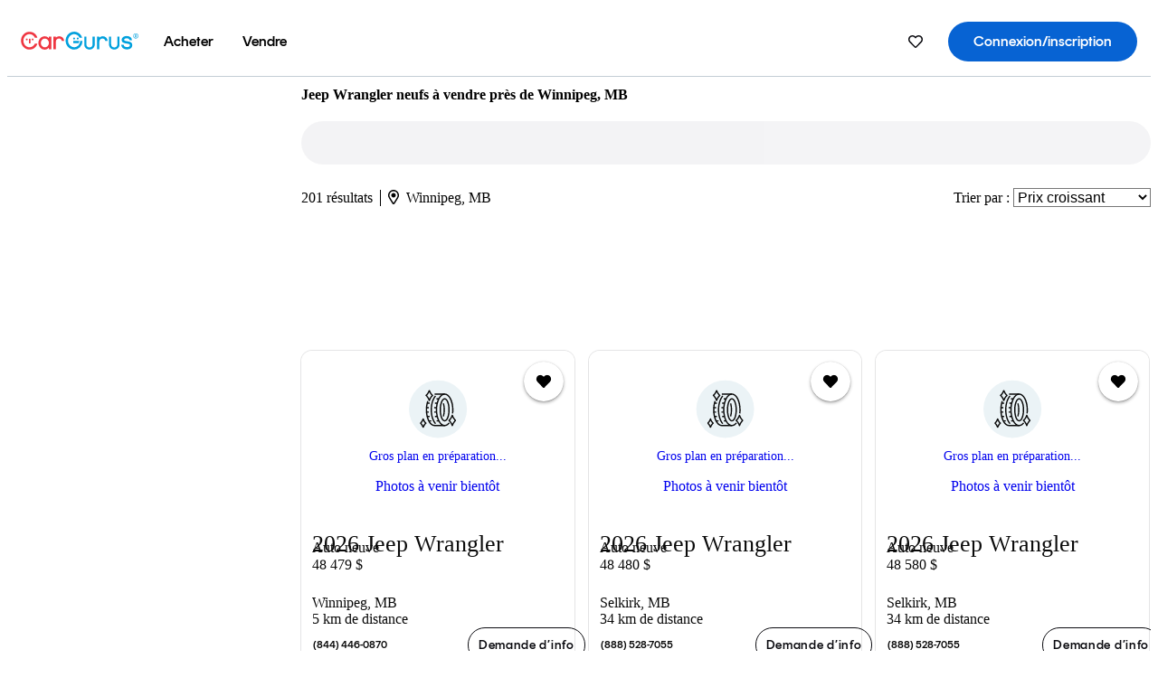

--- FILE ---
content_type: text/html;charset=UTF-8
request_url: https://www.cargurus.ca/fr/new/nl-New-Jeep-Wrangler-Winnipeg-d494_L284483
body_size: 44389
content:
<!DOCTYPE html>
<html class="cg-mobileHome" lang="fr-CA">
  <head>
  <script>
    !function(a,b,c,d,e){a.ddCaptchaOptions=e||null;var m=b.createElement(c),n=b.getElementsByTagName(c)[0];m.async=0,m.src=d,n.parentNode.insertBefore(m,n)}(window,document,"script","https://js.captcha-display.com/xhr_tag.js", { ajaxListenerPath: true, allowHtmlContentTypeOnCaptcha: true, disableAutoRefreshOnCaptchaPassed: true });
  </script>
        

                    <link as="image" rel="preload" fetchpriority="high"
                        href="https://static-assets.cargurus.com/images/site-cars/gfx/listings/no-image-placeholder_c80f77463a1c0559e4735b57ed1d96ec8ff77ec6bce5b247bb733c96e18316b7.svg"
                    />

                    <link as="image" rel="preload" fetchpriority="high"
                        href="https://static-assets.cargurus.com/images/site-cars/gfx/listings/no-image-placeholder_c80f77463a1c0559e4735b57ed1d96ec8ff77ec6bce5b247bb733c96e18316b7.svg"
                    />


  <link
        rel="preload"
        as="style"
        href="https://static.cargurus.com/bundles/css/cg_spa_desktop.entry.14a1f07701f49b3361379bc1162411f2.css" />

  <link
        rel="preload"
        as="style"
        href="https://static.cargurus.com/bundles/css/listing_search_desktop.entry.fea35b1fe55aea9fbee9f7813ecff847.css" />

    <link rel="stylesheet" media="all" href="https://static.cargurus.com/bundles/css/cg_spa_desktop.entry.14a1f07701f49b3361379bc1162411f2.css" type="text/css">
    <link rel="stylesheet" media="all" href="https://static.cargurus.com/bundles/css/app_shell.entry.cdd929b04c5c65b28b7db0a86f7b6e63.css" type="text/css">
    <link rel="stylesheet" media="all" href="https://static.cargurus.com/bundles/css/cg_theme_base_lite.entry.b179eeedd0c99b7d1d6318698b851875.css" type="text/css">

    <link rel="stylesheet" media="all" href="https://static.cargurus.com/bundles/css/cg_concrete_shim_backbay.entry.a4df486943bd1c63815254adb6ee4e86.css" type="text/css">
    <link rel="stylesheet" media="all" href="https://static.cargurus.com/bundles/css/cg_theme_chassis_backbay.entry.4a791f2dbf3d8da31e811eff2efb98a8.css" type="text/css">
    <link rel="stylesheet" media="all" href="https://static.cargurus.com/bundles/css/cg_seo_links.entry.8b60f2248e3a850f957225658e8a2d3b.css" type="text/css">

    <link rel="stylesheet" media="all" href="https://static.cargurus.com/bundles/css/cg_theme_consumer_listings_desktop.entry.72ca0fae2f280c41e29de78769b28d34.css" type="text/css">
    <link rel="stylesheet" media="all" href="https://static.cargurus.com/bundles/css/listing_search_desktop.entry.fea35b1fe55aea9fbee9f7813ecff847.css" type="text/css">


  <link
    rel="preload"
    as="script"
    href="https://js.datadome.co/tags.js" />

    <link
        rel="preload"
        as="script"
        href="https://static.cargurus.com/bundles/js/reactDLL.entry.5d7afeeaf36c7cc133e0.js" />

    <link
        rel="preload"
        as="script"
        href="https://static.cargurus.com/bundles/js/ravenDLL.entry.267d77c2e25b6e487670.js" />

    <link
        rel="preload"
        as="script"
        href="https://static.cargurus.com/bundles/js/listing_search_desktop.entry.fr_CA.569be944.js" />
    <link
        rel="preload"
        as="script"
        href="https://static.cargurus.com/bundles/js/listing_search_desktop.entry_fea35b1fe55aea9fbee9f7813ecff847.js" />


        <link rel="preconnect" href="https://securepubads.g.doubleclick.net" />
        <link rel="preconnect" href="https://adservice.google.com" />
        <link rel="preconnect" href="https://www.google-analytics.com" />
        <link rel="preconnect" href="https://www.googletagmanager.com" />

    <script type="text/javascript" src="https://accounts.google.com/gsi/client" async></script>


    <meta charset="utf-8">
    <meta name="theme-color" content="#337ab7">



        <link rel="alternate" hreflang="x-default" href="https://www.cargurus.ca/Cars/new/nl-New-Jeep-Wrangler-Winnipeg-d494_L284483" />

  <link rel="canonical" href="https://www.cargurus.ca/fr/new/nl-New-Jeep-Wrangler-Winnipeg-d494_L284483"/>
    <meta name="referrer" content="origin-when-crossorigin">

    <link rel="manifest" href="https://static-assets.cargurus.com/images/site-cars/gfx/reskin/manifest_69a6b2ae7f34e997e52c44bccf3044feaf93c88d2d6db6408c89b5c730cec765.webmanifest?v=2">

    <link rel="apple-touch-icon" sizes="57x57" href="https://static1.cargurus.com/gfx/reskin/logos/apple-touch-icon-57.png" />
    <link rel="apple-touch-icon" sizes="72x72" href="https://static1.cargurus.com/gfx/reskin/logos/apple-touch-icon-72.png" />
    <link rel="apple-touch-icon" sizes="114x114" href="https://static1.cargurus.com/gfx/reskin/logos/apple-touch-icon-114.png" />
    <link rel="apple-touch-icon" sizes="120x120" href="https://static1.cargurus.com/gfx/reskin/logos/apple-touch-icon-120.png" />
    <link rel="apple-touch-icon" sizes="152x152" href="https://static1.cargurus.com/gfx/reskin/logos/apple-touch-icon-152.png" />
    <link rel="apple-touch-icon" sizes="180x180" href="https://static1.cargurus.com/gfx/reskin/logos/apple-touch-icon-180.png" />
    <link rel="apple-touch-startup-image" href="https://static1.cargurus.com/gfx/reskin/logos/apple-touch-startup.png">

        <link rel="icon" sizes="16x16 32x32 48x48" href="https://static1.cargurus.com/gfx/icons/Favicon-48x48.png" />

    <link rel="icon" sizes="192x192" href="https://static1.cargurus.com/gfx/icons/Favicon-192x192.png" />

<script>
        window.disable_tracking = false;
        window.disable_ad_personalization = false;
  </script>


    <title data-cg-st="title">Jeep Wrangler neufs à vendre près de Winnipeg, MB - CarGurus.ca</title>
    <meta name="description" content="Économisez 9 413 $ sur un Jeep Wrangler près de chez vous.  Recherchez parmi plus de 5 300 annonces de Jeep Wrangler pour trouver les meilleures offres à Winnipeg, MB.  Nous analysons des centaines de milliers d’autos usagées tous les jours." >
    <meta name="viewport" content="width=device-width, height=device-height, initial-scale=1, shrink-to-fit=no, viewport-fit=cover" >
        <meta http-equiv="Content-Type" content="text/html; charset=UTF-8"/>
        <meta http-equiv="pragma" content="no-cache"/>
        <meta http-equiv="cache-control" content="no-cache,no-store,must-revalidate"/>
        <meta http-equiv="expires" content="0"/>
        <meta http-equiv="Content-Script-Type" content="text/javascript"/>
        <meta http-equiv="content-language" content="fr-CA"/>
    <meta name="envInfo"
        data-application-locale-id="fr_ca"
        data-application-url="https://www.cargurus.ca"
        data-blackout-texas="true"
        data-country-code="CA"
        data-device-os="DESKTOP"
        data-email-hash=""
        data-cleaned-email-hash-md5=""
        data-cleaned-email-hash-sha1=""
        data-cleaned-email-hash-sha256=""
        data-experience="DESKTOP"
        data-js-locale-id="fr-ca"
        data-language-tag="fr-CA"
        data-locale-id="fr_CA"
        data-locale-name="CANADA_FR"
        data-locale-namespace="/fr"
        data-logged-in="false"
        data-mobile-app="false"
        data-mobile-app-version=""
        data-production="true"
        data-seo-experiments-v2='{"SRP_REMOVE_BREADCRUMBS":"","EXPAND_SPT_EXPERIMENT2":"","SEOC_2936_CF_CHASSIS_2_US":"","SPT_REMOVE_FEATURED_LISTINGS":"","SEOC_4030_SRP_TITLE_TAG_TEST":"","SRP_ENTITY_FACTS_CAR_MODEL":"","SRP_CANONICAL_LOGIC":"","SPT_REMOVE_ADS_V2":"","SRP_NATIONWIDE_ZIP_MODAL":"","SEOC_3438_CAR_LEVEL_SORT_TEST":"","SEOC_2936_CF_CHASSIS_2_INTL":"","SEOC_3922_SRP_NO_GEO_SAMPLE_REVERSE_TEST":"","SEOC_3813_UK_MODEL_AUTOSHOW_OVERVIEW_TEST":"","SEOC_2352_SRP_IMAGES_HIGH_PRIORITY":"","SEOC_3346_BOUNCE_RATE_VALIDATION_2":"","UGC_RATING_BANNER":"","SEOC_3060_NO_GEO_NON_RELAXED":""}'
        data-service-name="site-cars"
        data-site-cars-k8s-deployment="true"
        data-cwv-perf-enabled="true"
        data-shopper-uuid=""
        data-uuid="CXCK-18.117.217.71.1769113660108"
        data-hashed-uuid="E1ACD9214695BB638F61C021C759C64D9050EC110ADDC36EA77BAE186A428D19"
        data-view-versions="[&quot;_DEFAULT_&quot;]"
        data-reporting-view-versions="[&quot;_DEFAULT_&quot;]"
        data-reporting-mvt="[]"
        data-mvt-experiments='{}'
        data-mvt-browser-id='8c65e3bf-0403-41d2-8852-55d8c00acf4c'
    >

    <meta name="devInfo"
        data-action-class="com.cargurus.site.action.inventorylisting.listingsearch.ListingSearchStaticLoadAction"
        data-action-method="execute"
        data-feature-key="f:newcars.nl"
        data-build-id="site-cars-198196"
        data-deploymentloc="prod-ue1"
        data-production="true"
            data-sentry="https://0e1a93256b16472d9067a95b7c2017f7@sentry.io/100939"
        data-sentry-integrated="true"
        data-server-host-name="site-cars-na-cgsvc-d88b679d8-9zgjg"
        data-template="/listingSearch/listingSearch.ftl"
        data-view-version="_DEFAULT_"
        data-mvt=""
        data-log-cwv="false"
    >



  <script>
      googleTagDataLayer = [];
    </script>




    <script type="text/javascript" src="https://static.cargurus.com/bundles/js/snowplowInit.entry_602f33ab202372238033a501d0d0161d.js"  defer async
    ></script>



<script type="text/javascript">
  
</script>

  </head>
  <body>
<script>
  window.ddjskey = 'C3D682D3F2321D709B3DA56E04E573';
  window.ddoptions = {};
</script>
<script type="text/javascript" src="https://js.datadome.co/tags.js"></script>
  <button id="skipToContent" class="skipLink">
    <span class="skipLinkContent">Passer au contenu</span>
  </button>
  <div class="headerNavSuperWrap">
  <nav class="headerNav withSandNav" id="headerNav" role="navigation" data-cg-it="app-shell-header">
    <div class="navWrapper headerFooterRedesign ">
      <a class="navLogo" href="https://www.cargurus.ca/fr" data-cg-st="header-logo">
    <svg xmlns="http://www.w3.org/2000/svg" viewBox="0 0 291 46" class="cargurusLogo"><title>CarGurus Logo Homepage Link</title><g class="car" fill="#ef3742"><path d="M34.68 30.646c-2.463 5.439-7.44 8.672-13.239 8.672-8.313 0-15.035-7.286-15.035-16.266S13.179 6.785 21.441 6.785c6.004 0 10.827 3.181 13.239 8.672l.103.257h6.26l-.205-.616C38.066 6.374 30.626.987 21.441.987 9.844.987.454 10.839.454 23s9.39 22.065 20.987 22.065c9.082 0 16.523-5.439 19.396-14.162l.205-.616h-6.209l-.153.359zm24.784 8.826c-5.439 0-9.852-4.823-9.852-10.776 0-6.055 4.413-10.93 9.852-10.93s10.006 5.029 10.006 10.93c-.051 5.85-4.618 10.776-10.006 10.776m10.16-22.578a13.35 13.35 0 0 0-10.16-4.875c-8.877 0-15.856 7.286-15.856 16.626 0 9.288 6.979 16.574 15.856 16.574a13.297 13.297 0 0 0 10.16-4.926v4.156h5.798v-31.66h-5.798v4.105zm25.451-4.875a11.691 11.691 0 0 0-8.467 3.489v-2.72H80.81v31.66h6.004V25.206c0-4.413 3.181-7.594 7.594-7.594 3.746 0 6.312 2.206 6.927 5.901v.103l5.952-.051v-.154c-.82-6.979-5.438-11.392-12.212-11.392"/><path d="M20.107 18.228h3.9v11.443h-3.9V18.228z"/><circle cx="29.292" cy="19.973" r="2.258"/><circle cx="14.77" cy="19.973" r="2.258"/></g><g class="guru" fill="#00a0dd"><path d="M231.262 44.928c-7.532 0-12.999-5.467-12.999-12.999V13.131h5.267v18.797c0 4.686 3.108 7.835 7.732 7.835 4.594 0 7.68-3.149 7.68-7.835V13.131h5.319v18.797c-.001 7.534-5.468 13-12.999 13zm-61.269 0c-7.532 0-12.999-5.467-12.999-12.999V13.131h5.267v18.797c0 4.686 3.108 7.835 7.732 7.835 4.594 0 7.68-3.149 7.68-7.835V13.131h5.319v18.797c0 7.534-5.467 13-12.999 13zm92.98-20.543c-6.26-.975-7.389-1.796-7.389-3.489 0-2.155 2.874-3.848 6.517-3.848 3.797 0 6.312 1.693 6.927 4.567l.103.359h6.055l-.051-.513c-.667-6.158-5.644-10.006-12.982-10.006-8.621 0-12.52 4.977-12.52 9.596 0 6.106 4.721 8.005 12.367 9.082 7.389.975 7.954 2.463 7.954 4.31 0 2.258-2.463 4.567-7.235 4.567-4.362 0-7.543-2.104-8.159-5.439l-.051-.359h-6.004l.051.513c.872 6.619 6.414 10.93 14.162 10.93 7.8 0 13.034-4.208 13.034-10.468.049-7.185-5.492-8.673-12.779-9.802m-132.953-.718v5.285h13.188l.154-.257c.38-.817.656-1.679.821-2.566.168-.812.271-1.635.308-2.463H130.02z"/><path d="M146.851 23.667c-.308 8.826-6.671 15.497-14.727 15.497-8.415 0-15.291-7.286-15.291-16.164 0-8.929 6.876-16.215 15.291-16.215 5.696 0 10.571 3.233 13.085 8.672l.103.257h6.414l-.205-.616C148.494 6.375 140.899.782 132.125.782c-11.751 0-21.295 9.955-21.295 22.167s9.544 22.167 21.295 22.167a19.909 19.909 0 0 0 14.265-5.952 21.58 21.58 0 0 0 6.158-15.497h-5.697zM202.679 12.019a11.691 11.691 0 0 0-8.467 3.489v-2.72h-5.798v31.66h6.004V25.206c0-4.413 3.181-7.594 7.594-7.594 3.746 0 6.312 2.206 6.927 5.901v.103l5.952-.051v-.154c-.82-6.979-5.438-11.392-12.212-11.392M285.705 12.276a1.89 1.89 0 0 0-.192-.287 1.047 1.047 0 0 0-.242-.213 2.24 2.24 0 0 0 1.303-.737c.294-.373.447-.837.434-1.312a1.781 1.781 0 0 0-.676-1.513 3.47 3.47 0 0 0-2.095-.513h-2.353v7.312h1.279v-2.9h.648a.673.673 0 0 1 .316.057c.07.041.13.097.176.164l1.656 2.475a.422.422 0 0 0 .393.205h1.221l-1.869-2.736v-.002zm-1.598-1.099h-.943V8.685h1.074c.242-.005.483.02.718.073.17.038.33.113.467.221.119.099.208.23.257.377.055.172.081.352.078.533a1.22 1.22 0 0 1-.369.955 1.904 1.904 0 0 1-1.282.333z"/><circle cx="131.867" cy="17.663" r="2.36"/><circle cx="140.847" cy="17.663" r="2.36"/><path d="M284.457 17.445a6.088 6.088 0 1 1 6.089-6.089 6.094 6.094 0 0 1-6.089 6.089zm0-11.19a5.102 5.102 0 1 0 5.104 5.101 5.106 5.106 0 0 0-5.104-5.101z"/></g></svg>
      </a>
        <ul class="navMainLinks headerFooterRedesign sandNavMenu" role="menubar" data-sand-menu-bar data-cg-it="main-nav" data-hover-delay="300">
    <li class="links" role="none">




                <a id="wai_snm_cnl_buy" aria-haspopup="true" aria-expanded="false" class="sandMenuBarBtn menuToggle" role="menuitem" href="/fr/voitures_doccasion" tabindex="0">
<span data-sand-menu-bar-text>Acheter</span>        </a>


    <div class="dropdownBody" role="menu" aria-labelledby="wai_snm_cnl_buy" data-sand-submenu>
        <div class="dropdownBodyContent">
    <div class="dropdownSubMenu">
        
        <ul class="dropdownSubMenuList" role="menu">
    <li class="" role="none">
                    <a
href="/fr/voitures_doccasion" class="sandSubMenuLink " role="menuitem" data-first-char="a" tabindex="-1"    >
<span data-sand-menu-bar-text>Autos usagées</span></a>
    </li>
    <li class="" role="none">
                    <a
href="/fr/new/" class="sandSubMenuLink " role="menuitem" data-first-char="a" tabindex="-1"    >
<span data-sand-menu-bar-text>Autos neuves</span></a>
    </li>
    <li class="" role="none">
                    <a
href="/fr/vehicules_doccasion_certifies" class="sandSubMenuLink " role="menuitem" data-first-char="o" tabindex="-1"    >
<span data-sand-menu-bar-text>Occasion certifiée</span></a>
    </li>
        </ul>
    </div>
    <div class="dropdownSubMenu">
        
        <ul class="dropdownSubMenuList" role="menu">
    <li class="" role="none">
                    <a
href="/fr/shop/start-your-purchase-online?sourceContext=navigationMenu" class="sandSubMenuLink " role="menuitem" data-first-char="c" tabindex="-1"    >
<span data-sand-menu-bar-text>Commencer votre achat en ligne</span></a>
    </li>
        </ul>
    </div>
        </div>
    </div>
    </li>
    <li class="links" role="none">




                <a id="wai_snm_cnl_sell" aria-haspopup="true" aria-expanded="false" class="sandMenuBarBtn menuToggle" role="menuitem" href="/fr/sell-my-car?pid=SellMyCarDesktopHeader" tabindex="-1">
<span data-sand-menu-bar-text>Vendre</span>        </a>


    <div class="dropdownBody" role="menu" aria-labelledby="wai_snm_cnl_sell" data-sand-submenu>
        <div class="dropdownBodyContent">
                    <div class="sandSpacer" data-content="Acheter" role="none" aria-hidden="true"></div>
    <div class="dropdownSubMenu">
        
        <ul class="dropdownSubMenuList" role="menu">
    <li class="" role="none">
                    <a
href="/fr/sell-my-car?pid=SellMyCarDesktopHeader" class="sandSubMenuLink " role="menuitem" data-first-char="v" tabindex="-1"    >
<span data-sand-menu-bar-text>Vendre ma voiture</span></a>
    </li>
    <li class="" role="none">
                    <a
href="/fr/car-valuation" class="sandSubMenuLink " role="menuitem" data-first-char="v" tabindex="-1"    >
<span data-sand-menu-bar-text>Valeur des véhicules</span></a>
    </li>
        </ul>
    </div>
        </div>
    </div>
    </li>
        </ul>
  <ul class="navRightLinks headerFooterRedesign" role="menu" data-cg-it="right-nav-links">
    <li role="menuitem">



	<div data-sand-tooltip data-placement="bottom">
        <span
            aria-describedby="savedListingsButton"
            class="cgds_tooltip_wrapper"
            tabIndex="0"
        >
                            <a class="menuToggle headerFooterRedesign" href="/fr/inventorylisting/mySaved.action?pid=sl_navbar" aria-label="Voitures enregistrées">
    <svg xmlns="http://www.w3.org/2000/svg" aria-hidden="true" aria-label="" focusable="false" data-prefix="far" data-icon="heart" class="svg-inline--fa fa-heart fa-w-16 navIcon headerFooterRedesign" role="img" viewBox="0 0 512 512"><path fill="currentColor" d="M458.4 64.3C400.6 15.7 311.3 23 256 79.3 200.7 23 111.4 15.6 53.6 64.3-21.6 127.6-10.6 230.8 43 285.5l175.4 178.7c10 10.2 23.4 15.9 37.6 15.9 14.3 0 27.6-5.6 37.6-15.8L469 285.6c53.5-54.7 64.7-157.9-10.6-221.3zm-23.6 187.5L259.4 430.5c-2.4 2.4-4.4 2.4-6.8 0L77.2 251.8c-36.5-37.2-43.9-107.6 7.3-150.7 38.9-32.7 98.9-27.8 136.5 10.5l35 35.7 35-35.7c37.8-38.5 97.8-43.2 136.5-10.6 51.1 43.1 43.5 113.9 7.3 150.8z"/></svg>
      </a>


        </span>
        <span
            id="savedListingsButton"
            class="cgds_tooltip"
            role='tooltip'
            aria-hidden="true"
        >
            Recherches et véhicules enregistrés
            <span
                data-popper-arrow
                class="cgds_tooltip_arrow"
            >
                <svg width='100%' viewBox='0 -1 20 10'>
                    <polygon points='0,10 20,10 10,0' />
                </svg>
            </span>
        </span>
    </div>
    </li>
    <li role="menuitem">
  <a href="/fr/sso/login?redirectUrl=%2Ffr%2Fnew%2Fnl-New-Jeep-Wrangler-Winnipeg-d494_L284483" id="sign-in-prominent" class="prominentSignIn headerFooterRedesign" title="Connexion/inscription" data-cg-ft="nav-menu-sign-in">
    <svg aria-hidden="true" focusable="false" data-prefix="far" data-icon="user-circle" class="svgStyle headerFooterRedesign" role="img" aria-label="user icon" xmlns="http://www.w3.org/2000/svg" viewBox="0 0 496 512" ><path fill="#0277BB" d="M248 104c-53 0-96 43-96 96s43 96 96 96 96-43 96-96-43-96-96-96zm0 144c-26.5 0-48-21.5-48-48s21.5-48 48-48 48 21.5 48 48-21.5 48-48 48zm0-240C111 8 0 119 0 256s111 248 248 248 248-111 248-248S385 8 248 8zm0 448c-49.7 0-95.1-18.3-130.1-48.4 14.9-23 40.4-38.6 69.6-39.5 20.8 6.4 40.6 9.6 60.5 9.6s39.7-3.1 60.5-9.6c29.2 1 54.7 16.5 69.6 39.5-35 30.1-80.4 48.4-130.1 48.4zm162.7-84.1c-24.4-31.4-62.1-51.9-105.1-51.9-10.2 0-26 9.6-57.6 9.6-31.5 0-47.4-9.6-57.6-9.6-42.9 0-80.6 20.5-105.1 51.9C61.9 339.2 48 299.2 48 256c0-110.3 89.7-200 200-200s200 89.7 200 200c0 43.2-13.9 83.2-37.3 115.9z"></path></svg>
    <span class="navTitle">Connexion/inscription</span>
  </a>
      <div class="dropdownBody" role="menu" id="account-menu-content" data-cg-ft="account-menu-content" aria-label="Account menu options">
  <ul>

        <li id="header-my-account" role="menuitem">
          <a href="/fr/myAccount/accountSettings">
            Mon compte
          </a>
        </li>

      <li role="menuitem">
        <a href="/fr/inventorylisting/mySaved.action#searches">
          Recherches enregistrées
          <span class="badge" id="saved-searches-count-badge" style="display:none;" hidden aria-hidden="true"></span>
        </a>
      </li>

      <li role="menuitem">
          <a href="/fr/inventorylisting/mySaved.action#listings" data-cg-ft="account-menu-saved-listings-link">
              Véhicules enregistrés
              <span class="badge" id="saved-listings-count-badge" data-cg-ft="account-menu-saved-listings-count" style="display:none;" hidden aria-hidden="true"></span>
          </a>
      </li>

      <li role="menuitem">
        <a href="/fr/myAccount/recommendedCars?pid=site&c=navbar">
          Véhicules recommandés
        </a>
      </li>

      <li role="menuitem">
        <a href="/fr/myAccount/recentlyViewed?pid=site&c=navbar">
          Historique de navigation
        </a>
      </li>




                 <li role="menuitem" class="localizationPicker">
        <button aria-haspopup="listbox" aria-expanded="false" id="location-menu-control" class="menuToggle" aria-label="Sélecteur de pays FR Selected">
          <span class="labelWrap">
            <i class="flag-icon flag-icon-ca" aria-hidden="true"></i>
            <span class="nav-item-text visible">Canada (FR)</span>
          </span>
    <svg xmlns="http://www.w3.org/2000/svg" aria-hidden="true" aria-label="" focusable="false" data-prefix="far" data-icon="chevron-down" class="chevron visible" role="img" viewBox="0 0 448 512" height="0.75em" width="0.75em"><path fill="currentColor" d="M441.9 167.3l-19.8-19.8c-4.7-4.7-12.3-4.7-17 0L224 328.2 42.9 147.5c-4.7-4.7-12.3-4.7-17 0L6.1 167.3c-4.7 4.7-4.7 12.3 0 17l209.4 209.4c4.7 4.7 12.3 4.7 17 0l209.4-209.4c4.7-4.7 4.7-12.3 0-17z"></path></svg>
        </button>
        <div class="dropdownBody" id="location-menu-content" role="menu" aria-label="Sélecteur de pays">
  <ul>


      <li role="menuitem">
        <a href="https://www.cargurus.com/?pid=countryPicker">
          <span class="labelWrap">
            <i class="flag-icon flag-icon-us"></i>
            United States (EN)
          </span>
          
        </a>
      </li>


      <li role="menuitem">
        <a href="https://www.cargurus.com/es?pid=countryPicker">
          <span class="labelWrap">
            <i class="flag-icon flag-icon-us"></i>
            Estados Unidos (ES)
          </span>
          
        </a>
      </li>


      <li role="menuitem">
        <a href="https://www.cargurus.ca/Cars/new/nl-New-Jeep-Wrangler-Winnipeg-d494_L284483?pid=countryPicker">
          <span class="labelWrap">
            <i class="flag-icon flag-icon-ca"></i>
            Canada (EN)
          </span>
          
        </a>
      </li>


      <li role="menuitem">
        <a href="https://www.cargurus.ca/fr?pid=countryPicker">
          <span class="labelWrap">
            <i class="flag-icon flag-icon-ca"></i>
            Canada (FR)
          </span>
          <i class="far fa-check"></i>
        </a>
      </li>


      <li role="menuitem">
        <a href="https://www.cargurus.co.uk/?pid=countryPicker">
          <span class="labelWrap">
            <i class="flag-icon flag-icon-gb"></i>
            United Kingdom 
          </span>
          
        </a>
      </li>
  </ul>
        </div>
    </li>


  </ul>

      </div>
    </li>
  </ul>
    </div>
  </nav>
  </div>

      <div class="breadcrumbsAdsWrapper">
  <div class="cg-siteHeader-leaderBoardWrap">
        <div id="leaderboardWrapper" class="leaderboardWrapper"></div>
  </div>
      </div>
      <main class="content desktopTilesContent" id="main">
  <meta name="snowplow-page-context" data-page-type="srp" data-page-sub-type="" />
    
            <meta name="userSegmentationInfo"
                data-first-time-user="false"
                data-is-paid-referral="false">
    <div style="display:none">
        <svg id="star-icon--full" viewBox="0 0 576 512"><path fill="currentColor" d="M259.3 17.8L194 150.2 47.9 171.5c-26.2 3.8-36.7 36.1-17.7 54.6l105.7 103-25 145.5c-4.5 26.3 23.2 46 46.4 33.7L288 439.6l130.7 68.7c23.2 12.2 50.9-7.4 46.4-33.7l-25-145.5 105.7-103c19-18.5 8.5-50.8-17.7-54.6L382 150.2 316.7 17.8c-11.7-23.6-45.6-23.9-57.4 0z"></path></svg>
        <svg id="star-icon--half" viewBox="0 0 576 512"><path fill="currentColor" d="M288 0c-11.4 0-22.8 5.9-28.7 17.8L194 150.2 47.9 171.4c-26.2 3.8-36.7 36.1-17.7 54.6l105.7 103-25 145.5c-4.5 26.1 23 46 46.4 33.7L288 439.6V0z"></path></svg>
    </div>
    <style>
.starRating {display: flex;}
.starRating .svg-inline--fa {display: inline-block;font-size: inherit;height: 14px;overflow: visible;vertical-align: -0.125em;padding-left: .0625em;padding-right: .0625em;}
.starRating .svg-inline--fa.fa-w-18 {width: 14px;}
.cg-star {color: #ffb100;}
.cg-star.disabled,.cg-star.empty {color: #c2ccd4;}
.halfStarWrap {color: #c2ccd4;display: -webkit-inline-box;display: -ms-inline-flexbox;display: inline-flex;vertical-align: -0.125em;}
.cg-star.half {position: absolute;}
.starRating svg {vertical-align: text-bottom;}
.starRating .starLink {cursor: pointer;}    </style>

<style>
.autoshow-static-container {
    padding: 130px 45px 35px 45px;
    width: 100%;
}

.autoshow-tabs {
    display: flex;
    border-bottom: 1px solid #e0e0e0;
    margin-bottom: 24px;
}

.autoshow-tab {
    padding: 12px;
    border-bottom: 2px solid transparent;
    font-size: 16px;
    color: #5e6976;
}

.autoshow-tab.active {
    color: #0763d3;
    border-bottom-color: #0763d3;
    font-weight: 500;
}

.autoshow-panel {
    display: none;
}

.autoshow-panel.active {
    display: block;
}

/* Overview styles */
.autoshow-overview-content {
    max-width: 100%;
}

.autoshow-overview-title {
    margin-bottom: 24px;
    font-size: 20px;
    color: #1a1a1a;
}

.autoshow-overview-image {
    float: right;
    width: 350px;
    height: 250px;
    margin: 0 0 16px 24px;
    border-radius: 8px;
    display: block;
}

.autoshow-overview-text {
    margin-bottom: 24px;
}


.autoshow-overview-text h2 {
    margin-top: 32px;
    margin-bottom: 16px;
}

.autoshow-overview-text h3 {
    font-weight: 600;
    margin-bottom: 12px;
}

.autoshow-overview-text p {
    margin-bottom: 16px;
}

.autoshow-overview-text ul,
.autoshow-overview-text ol {
    margin-left: 24px;
    margin-bottom: 16px;
}

.autoshow-overview-text li {
    margin-bottom: 8px;
}

/* Reviews styles */
.autoshow-reviews-content {
    max-width: 100%;
}

.autoshow-reviews-header {
    display: flex;
    align-items: center;
    gap: 12px;
    margin-bottom: 24px;
}

.autoshow-star-icon {
    flex-shrink: 0;
}

.autoshow-reviews-overall {
    font-size: 24px;
    font-weight: 600;
    margin: 0;
}

.autoshow-reviews-count {
    font-size: 16px;
    color: #0d1722;
}

.autoshow-reviews-section-title {
    font-size: 20px;
    font-weight: 600;
    margin-bottom: 12px;
}

.autoshow-reviews-customers-say {
    margin-bottom: 32px;
}

.autoshow-reviews-summary {
    font-size: 16px;
    line-height: 1.6;
    color: #333;
    margin-bottom: 8px;
}

.autoshow-reviews-disclaimer {
    font-size: 12px;
    color: #5e6976;
}

.autoshow-reviews-mentions {
    margin-bottom: 32px;
}

.autoshow-reviews-mentions-list {
    display: flex;
    flex-wrap: wrap;
    gap: 12px;
}

.autoshow-reviews-mention-badge {
    padding: 5px 12px;
    border: 1px solid #79828d;
    border-radius: 4px;
    font-size: 14px;
}

.autoshow-reviews-list {
    display: grid;
    grid-template-columns: repeat(auto-fill, minmax(300px, 500px));
    gap: 24px;
}

.autoshow-review-header {
    display: flex;
    align-items: flex-start;
    gap: 12px;
    margin-bottom: 8px;
}

.autoshow-review-author-info {
    flex: 1;
}

.autoshow-review-author-name {
    font-size: 16px;
    font-weight: 600;
    color: #1a1a1a;
    margin-bottom: 4px;
}

.autoshow-review-stars {
    display: flex;
    align-items: center;
    gap: 4px;
}

.autoshow-review-star {
    fill: #e0e0e0;
}

.autoshow-review-star.filled {
    fill: #04a3fd;
}

.autoshow-review-rating-text {
    font-size: 14px;
    margin-left: 4px;
    font-weight: 500;
}

.autoshow-review-meta {
    font-size: 14px;
    margin-bottom: 8px;
}

.autoshow-review-meta span:not(:last-child)::after {
    content: " ";
}

.autoshow-review-text {
    font-size: 16px;
    line-height: 1.6;
    color: #333;
    white-space: pre-wrap;
}

/* FAQ styles */
.autoshow-faq-title {
    margin-bottom: 24px;
    font-size: 22px;
}

.autoshow-faq-list {
    display: flex;
    flex-direction: column;
    gap: 16px;
}

.autoshow-faq-item {
}

.autoshow-faq-question {
    margin-bottom: 12px;
    font-size: 18px;
}
</style>

    <div id="cargurus-listing-search">



    <style>
.listingSearchWrap {display: flex;flex-direction: column;align-items: flex-start;}
.listingSearchHeader {display: flex;align-items: center;            margin-top: -12px;
padding: 0rem 0rem 0.25rem 0rem;}
.contentWrapper {display: flex;flex-direction: row;align-items: flex-start;width: 100%;position: relative;}
.listingSearchHeader > h1 {font-weight: 400;font-size: 1.5rem;}
.listingSearchHeader > h1 > em {color: #638193;font-style: normal;}
.leftPanelWrapper {display: flex;            flex: 0 0 300px;
flex-direction: column;            max-width: 300px;
}
.listingSearchWrap-leftPanel {width: 300px;border: 1px solid #cccccc;border-radius: 2px;padding: 0.5rem;}
.fullWidth {width: 100%;}
.searchPanel {border: 1px solid #cccccc;border-radius: 2px;padding: 0.5rem;margin-bottom: 0.625rem;}
        .whiteSearchPanel {
            background-color: white;
        }

.searchPanel select, .searchPanel input {height: 2em;background-color: #fff;border: 1px solid #ccc;border-radius: 0.3em;box-shadow: inset 0 1px 1px rgba(0, 0, 0, 0.075);margin-bottom: 0.625rem;box-sizing: border-box;min-width: 0;}
.searchPanel input {padding: 0rem 0.4375rem 0rem 0.4375rem;}
.searchPanel select:disabled {background-color: #dadede;color: #000000;}
.searchPanel button {background-color: #0277bd;border: 1px solid transparent;border-radius: 2px;color: #fff;display: inline-block;position: relative;cursor: pointer;font-size: 1.125rem;padding-top: 0.9375em;padding-bottom: 0.9375em;padding-right: 1.25em;padding-left: 1.25em;            width: 100%;
}
.searchPanel label {display: block;font-weight: 700;margin-bottom: 0.625rem;}
.searchPanel .inlineLabel > *:first-child {flex: 1;}
.searchPanel .inlineLabel > *:last-child {flex: 2;}
.searchPanel .row {display: flex;align-items: center;}
.searchPanel .carPicker select {width: 100%;}
.searchPanel .yearSelectors {display: flex;flex-direction: row;align-items: baseline;}
.searchPanel .yearSelectors select {flex: 1;}
.searchPanel .yearSelectors span {margin: 0 0.5em;}
.searchPanelCollapsed {border: 1px solid #cccccc;border-radius: 2px;padding: 0.5rem;margin-bottom: 0.625rem;}
.searchPanelCollapsed .collapsedPanelHeader {          margin: .3125em 0 .3125em 0.25em;
}
.searchPanelCollapsed .collapsedPanelHeader span {margin: .5em 7.375em 0 0;font-size: 1.25em;}
.searchPanelCollapsed .collapsedPanelHeader button {width: 1.25em;max-width: 1.25em;height: 1.25em;max-height: 1.25em;margin-bottom: .1875em;background-color: transparent;}
.searchPanelCollapsed .collapsedPanelHeader .expandButton {width: 17.5px;box-sizing: border-box;display: inline-block;font-size: inherit;height: 20px;overflow: visible;vertical-align: -0.125em;}
.saveSearchPanel {border: 1px solid #ccc;margin-bottom: 0.625rem;border-radius: 5px;padding: 0.9375rem;}
.saveSearch {display: flex;justify-content: space-between;align-items: center;}
.saveSearch button {background-color: #008002;border-radius: 2px;border: 1px solid transparent;color: #ffffff;cursor: pointer;display: inline-block;font-size: 0.875rem;padding-bottom: 0.5em;padding-left: 1.25em;padding-right: 1.25em;padding-top: 0.5em;position: relative;}
.searchName {color: #527d89;font-size: 1.125em;font-weight: 700;}
.subscribePanel {background-color: #cceaff;margin-bottom: 10px;color: #0a0a0a;font-size: .875rem;text-align: center;padding: 1rem 2rem;}
.subscribe {display: -webkit-box;display: -ms-flexbox;display: flex;-webkit-box-align: center;-ms-flex-align: center;align-items: center;-webkit-box-pack: center;-ms-flex-pack: center;justify-content: center;font-weight: 700;}
.subscribe input {padding: .3125rem;margin: 0 0.5rem;font-size: 1rem;border: 1px solid #818D98;height: 30px;padding: 0 10px;}
.subscribe button {border: 1px solid transparent;border-radius: 2px;display: inline-block;position: relative;cursor: pointer;font-size: 1rem;background-color: #006598;color: #fff;padding: 0 0.75rem;height: 30px;}
.subscribe button.marginLeft {margin-left: 0.5rem;}
.disclaimer {font-size: .75rem;color: #0a0a0a;text-align: center;font-style: italic;margin: .3125rem 0;}
.disclaimer a {color: inherit;}
.searchForms {padding: 0.5rem;}
.searchForms select, .searchForms input[type="tel"] {height: 2em;background-color: #ffffff;border: 1px solid #cccccc;border-radius: 0.3em;box-shadow: inset 0 1px 1px rgba(0, 0, 0, 0.075);margin-bottom: 0.625rem;box-sizing: border-box;min-width: 0;}
.searchForms select:disabled {background-color: #dadede;color: #000000;}
.tabGroup {display: inline-block;width: 100%;box-sizing: border-box;font-size: 1em;}
.tabList {align-content: stretch;background-color: #ffffff;border: 1px solid #cdd2d2;display: flex;flex-direction: row;justify-content: space-evenly;margin: 0 0 1rem;width: 100%;}
.tabList.main {align-content: stretch;background-color: #ffffff;border: 1px solid #cdd2d2;display: flex;flex-direction: row;justify-content: space-evenly;margin: 0 0 0.5rem;width: 100%;}
.tab {cursor: pointer;border-right: 0.1rem solid #cdd2d2;color: #000;display: flex;flex-grow: 1;height: 100%;justify-content: center;text-align: center;padding: 0.4rem 0;}
.tabList.main .tab {border-right: 1px solid #cdd2d2;color: #006598;padding: 0.6rem 0;}
        .tabList.main .tab:last-child,
.tab:last-child {border-right: none;}
.tabList .tab.selected {background-color: #006598;color: #ffffff;}
.sortContainer {height: 40px;margin-bottom: 0.75em;}
.listingSearchWrap-rightPanel {align-self: stretch;flex: 1 1 auto;margin-left: 24px;overflow-x: hidden;overflow-y: auto;padding-left: 1px;}
.desktopTilesContainer {display: -webkit-box;display: -webkit-flex;display: flex;flex-wrap: wrap;-webkit-flex-wrap: wrap;padding: 0 2px 0 0;margin-right: -16px;}
        .tileWrapper {
            margin-right: 1rem;
            flex: 1 1 250px;
            min-width: 30%;
margin-bottom: 20px;        }

.srpMargins {margin-left: 10px;margin-right: 10px;}


.titleWrap h4 .popoverWrapper {margin-left: 0.25rem;}
.propertyList {display: none;}
svg.icon {color: var(--silver-a11y);height: 12px;width: 12px;}
.heartStroke {fill: #324054;}
.iconNotSaved {fill: transparent;}

.titleWrap {margin-top: .5em;grid-column: 1/7;grid-row: 1/2;width: calc(100%);}
.metaWrap {grid-column: 5/7;grid-row: 3/4;justify-self: self-end;text-align: right;font-size: .875rem;}
.avatar {position: relative;display: inline-block;max-width: 100%;font-size: 1em;}
.badge {color: #ffffff;background: #707070;font-size: 0.75rem;display: inline-block;padding: 0.25rem 0.5rem 0.25rem 0.5rem;}
.dealArrowLabelWrap {display: inline-flex;align-items: center;}
svg.dealArrow {vertical-align: middle;width: 31px;height: 31px;}
.uncertainPath,.newCarPath,.noPricePath {opacity: 0;fill: #fff;}
.dealLabel {color: #0a0a0a;font-weight: 700;line-height: 1;white-space: nowrap;font-size: 16px;margin-left: 5px;}
.dealLabel .black {color: #000;}
.great .dealLabel,svg.dealArrow.great {color: #006b00;}
.great {color: #006b00;}
.great svg.dealArrow {transform: rotate(-90deg);}
.great svg.dealRatingIcon {transform: rotate(-90deg);}
.good .dealLabel,svg.dealArrow.good {color: #009b00;}
.good {color: #009b00;}
.good svg.dealArrow {transform: rotate(-45deg);}
.good svg.dealRatingIcon {transform: rotate(-45deg);}
.fair .dealLabel,svg.dealArrow.fair {color: #00bd00;}
.fair {color: #00bd00;}
.fair svg.dealArrow {transform: rotate(0deg);}
.fair svg.dealRatingIcon {transform: rotate(0deg);}
.high .dealLabel,svg.dealArrow.high {color: #ff8400;}
.high{color: #ff8400;}
.high svg.dealArrow {transform: rotate(45deg);}
.high svg.dealRatingIcon {transform: rotate(45deg);}
.overpriced .dealLabel,svg.dealArrow.overpriced {color: #f60000;}
.overpriced {color: #f60000;}
.overpriced svg.dealArrow {transform: rotate(90deg);}
.overpriced svg.dealRatingIcon {transform: rotate(90deg);}
.uncertain .dealLabel,svg.dealArrow.uncertain {color: #707070;}
.uncertain {color: #707070;}
.uncertain svg.dealArrow .uncertainPath {opacity: 1;}
.uncertain svg.dealRatingIcon .uncertainPath {opacity: 1;}
.uncertain svg.dealArrow .newCarPath, .arrow {opacity: 0;}
.uncertain svg.dealRatingIcon .newCarPath, .arrow {opacity: 0;}
.no-price .dealLabel,svg.dealArrow.no-price {color: #707070;}
.no-price .dealLabel,svg.dealRatingIcon.no-price {color: #707070;}
.no-price svg.dealArrow .noPricePath {opacity: 1;}
.no-price svg.dealRatingIcon .noPricePath {opacity: 1;}
.no-price svg.dealArrow .newCarPath, .arrow {opacity: 0;}
.no-price svg.dealRatingIcon .newCarPath, .arrow {opacity: 0;}
.LabelPriceWrap {display: flex;flex-direction: column;margin-left: .125em;}
.LabelPriceWrap .dealLabel {margin: 0;}
.dealDifferential {font-size: .8125em;}
.arrow {opacity: 1;fill: #fff;}
.alert.secondary {background-color: #c0e7fe;color: #000;display: flex;justify-content: space-between;margin: 0 0 1rem 0;padding: 1rem;}
.alert.secondary.mobile {align-items: flex-start;flex-direction: column;margin: .25rem .9375rem 0;}
.svg-inline--fa {display: inline-block;font-size: inherit;height: 1em;overflow: visible;vertical-align: -0.125em;}
.svg-inline--fa.fa-w-14 {width: 0.875em;}
.listingInfoBucket {font-size: .875em;color: var(--silver-a11y);flex-direction: column;grid-column: 1/7;grid-row: 10/11;line-height: 1.2;}
.listingInfoBucket b {color: var(--black);}
.cargurus-listing-search_inline-ad {box-sizing: content-box;min-height: 90px;padding: .5rem 0;text-align: center;background: transparent;flex: 0 0 100%;margin-bottom: 1.875rem;}
.popoverWrapper {align-self: center;}
.popoverWrapper .ratingDetail {margin-left: 5px;color: #707070;white-space: pre;}
.popoverWrapper .button {background: transparent;cursor: pointer;}
.popoverWrapper .popover {background-color: #ffffff;border: 1px solid rgba(0, 0, 0, 0.2);border-radius: 6px;box-shadow: 0 5px 10px rgba(0, 0, 0, 0.2);box-sizing: border-box;color: #464646;display: none;left: 0px;padding: 0.5625rem 0.875rem 0.5625rem 0.875rem;position: absolute;top: 0px;will-change: transform;z-index: 2;}
.popoverWrapper:hover .popover {display: block;}
.popoverWrapper .popoverArrow {box-sizing: border-box;font-size: 30px;height: 1em;line-height: 1;pointer-events: none;position: absolute;transform: rotateZ(90deg);width: 1em;}
#popover-arrow .fill {fill: #ffffff;}
#popover-arrow .stroke {fill: rgba(0, 0, 0, 0.2);}
.dealerReviewPopover_wrapper {position: relative;width: 100%;}
.dealerReviewPopover_wrapper .dealerReviewPopover_popover {max-width: 300px;}
.dealerReviewPopover_wrapper:hover .dealerReviewPopover_popover {left: auto;right: 105%;top: -150px;width: 400px;}
.dealerReviewPopover_wrapper:hover .dealerReviewPopover_arrow {left: 100%;top: 145px;}
.listingDetailsPopover_wrapper {display: inline-block;position: relative;}
.listingDetailsPopover_wrapper .listing-details-cta svg {height: 0.75em;vertical-align: baseline;width: 0.75em;}
.listingDetailsPopover_wrapper:hover .listingDetailsPopover_popover {bottom: 120%;left: -200px;top: auto;width: 400px;}
.listingDetailsPopover_wrapper:hover .listingDetailsPopover_arrow {left: 48%;top: 100%;transform: rotate(180deg);}
.listingDetailsWrap {cursor: default;font-size: 0.875rem;font-weight: 400;}
.grille-icon {display: inline-block;height: 1em;transition: fill .4s ease-in-out;user-select: none;width: 1em;}
.panel {display: -webkit-box;display: -webkit-flex;display: flex;-webkit-box-pack: justify;-webkit-justify-content: space-between;justify-content: space-between;-webkit-box-align: start;-webkit-align-items: flex-start;align-items: flex-start;background-color: #c0e7fe;padding: 1rem;margin-bottom: 1rem;font-size: .875em;position: relative;}
.panel.doubleSpaced {border: 0;border-radius: 0;line-height: 2.5em;}
.sortPageRow {align-items: center;display: flex;justify-content: space-between;}
.marginBottomSM {margin-bottom: 0.75em;}
.selectWrap {display: inline-block;}
.selectInputWrap {align-items: center;border: 1px solid #c2ccd4;display: flex;height: 2.5rem;position: relative;z-index: 1;}

.selectInput {background: transparent;border: none;font-size: 1rem;overflow: hidden;padding: 0.3125em 1.75em 0.3125em 0.625em;text-overflow: ellipsis;width: 100%;height: 2.5rem;-webkit-appearance: none;}
.selectInputWrap svg {font-size: 0.75rem;position: absolute;right: 0.75rem;transform: rotate(180deg);width: 0.875em;z-index: -1;}
.pageNav {text-align: right;}
.pageNavShowing,.pageNav svg {margin: 0 0.5em;}
.boldPageNav {font-weight: bold;margin: 0;}
.buttonAsLink svg {transform: rotate(90deg);width: 0.5em;}
.appliedFiltersPlaceholder {height: 32px;            margin-bottom: 20px;
}
.appliedFilterSubscribePanel {background-color: #f4f5f5;border-radius: 8px;margin-bottom: 0.625rem;}
.emailPadding {padding: 16px 19px 16px 20px;}
.nonEmailPadding {padding: 15px 19px 15px 20px; }
.appliedFilterSubscribeForm {display: flex;justify-content: space-between;align-items: center;}
.appliedFilterDisclaimer {font-size: .75rem;color: #0a0a0a;}
.appliedFilterDisclaimer a{color: inherit;}
.appliedFilterCalloutText {font-size: .875rem;font-weight:bold;margin-left: 5px}
.appliedFilterInput {margin-right: 7px; border-radius: 2px;padding: 0 0.625em;border: 1px solid rgba(221, 221, 221, 1);width: 240px;height: 2.5em;align-self:center; }
.appliedFilterInputContainer {display:flex;}
.appliedFilterTextContainer {text-wrap: wrap;}
.appliedFilterButton {font-size: 1rem;font-weight: var(--primary-font-weight-normal);background-color: #FFF;color: black;border-radius: 3px;border: 1px solid #A5A9B3;padding: 0.625em 0.75em;padding-bottom: 11px; }
.appliedFilterIcon {font-size: 1.125em;line-height:1em;vertical-align: -0.225em;}
.appliedFilterHeader {width: 100%; justify-content: space-between;}
.appliedFilterSaveButton {background-color: var(--surface-primary-1);border: var(--form-border-width) solid var(--button-secondary-border-color);border-radius: var(--button-border-radius);color: var(--button-secondary-color);cursor: pointer;display: inline-flex;flex-shrink: 0;font-family: var(--button-font-family, inherit);font-size: var(--button-small-font-size);font-weight: var(--text-weight-600);letter-spacing: var(--button-letter-spacing);line-height: var(--button-small-line-height);padding: var(--button-small-padding);position: relative;text-align: center;text-decoration: none;}
.buttonMarginBottom {margin-bottom: 6px;}
.appliedFilterSaveButton svg {            margin-right: .25rem;
}       
.srpTitleWrap {display: flex;align-items: center;margin-bottom: 20px;}
.srpTitleWrap em {font-style: normal;}
.srpTitleWrap h1 {font-size: var(--text-heading-h3-font-size);font-weight: 600;margin-bottom: 0;}

.userRatingWrapper {display: flex;flex-direction: row;align-items: center;gap: 8px;padding-bottom: 22px;}
.userRatingText {font-size: var(--text-body-md, .875rem);margin-bottom: 0px;}
.noResultsContainer{display: flex; flex-direction: column;justify-content: center;align-items: center;background: linear-gradient(0deg, #f2f3f3 0%, #f2f3f3 100%), #fff;border-radius: 8px;height: 180px;text-align: center;margin: 0.3125rem 0.625rem 0; }
.noResultsHeader{font-size: 1.375em;margin: 0;padding: 0.5rem 0 0.25rem;}
.noResultsSpan{margin-bottom: 0.5rem;}
.noResultsIcon{font-size: 1.33em;line-height: 0.75em;}
.srpMargins.subscribePanel {margin-left: 0;margin-right: 0;}
.afPlaceholder {min-height: 52px;padding-bottom: 20px;}
.searchActions {display: flex;            gap: 0.35em;
}
.searchActions svg {color: #000;}
.searchAction {display: flex;background: transparent;font-weight: bold;gap: 0.5em;align-items: center;font-size: 16px;line-height: 24px;text-decoration: underline;text-underline-position: under;}
.searchAction .heartIcon {width: 16px;height: 16px;stroke: #000;fill: #fff;position: relative;top: 2px;}
.downArrow {font-size: 12px;position: relative;top: 0.125rem;}
.seperator {border-left: 1px solid #C3CDD5;            margin-left: 4px;
            margin-right: 4px;
}
        .flexSummary {
            display: flex;
            align-items: center;
            grid-gap: 0.625rem;
            gap: 0.625rem;
        }

        .skeleton{display:block;background-color:#f5f6f6;height:auto;margin-top:0;margin-bottom:0;min-height:12px;border-radius:2rem}.wave{position:relative;overflow:hidden}.wave::after{animation:1.6s linear .6s infinite wave;background:linear-gradient(90deg,transparent,rgba(195, 199, 199,0.125),transparent);content:'';position:absolute;-webkit-transform:translateX(-100%);-moz-transform:translateX(-100%);-ms-transform:translateX(-100%);transform:translateX(-100%);bottom:0;left:0;right:0;top:0}@keyframes wave{0%{transform:translateX(-100%)}100%,50%{transform:translateX(100%)}}


    
.invalidZip {background-color: #c0e7fe;font-weight: 400;display: flex;justify-content: space-between;align-items: center;padding: 1rem;margin-bottom: 1rem;}.invalidZip h2 {font-weight: 400;max-width: 50%;}.invalidZip .zipInput {border: 1px solid #cccccc;background: #ffffff;margin: 0;padding: 0.5rem;width: 12.5rem;height: 3.1875rem;font-size: 1.125rem;}.invalidZip .cgBtn {font-size: 1.125rem;padding: .75em 1.25em;border: 0;margin: 0;}.invalidZip .geolocationButton {display: inline-block;height: 3.1875rem;margin: 0 .625rem 0 0;padding: .625rem;background: #fff;border: 1px solid #c2ccd4;border-left: 0;}
.cgBtn {background-color: #ffffff;border: 1px solid transparent;border-radius: 2px;color: #ffffff;display: inline-block;position: relative;cursor: pointer;font-size: 1.125rem;padding: 0.9375em 1.25em;}
.cgBtn:disabled {background-color: #f5f6f6;border-color: #e0e3e3;color: #707070;cursor: default;}
.cgBtn.primary {background-color: #0277bd;color: #ffffff;}
.cgBtn.primary:disabled {background-color: #f5f6f6;border-color: #e0e3e3;color: #707070;cursor: default;}
.cgBtn.small {font-size: 0.875rem;padding: 0.5em 1.25em;}
.invalidZip .cgBtn {font-size: 1.125rem;padding: .75em 1.25em;border: 0;margin: 0;}
    }

    

.listingBadge {display: flex;align-items: center;position: absolute;top: 0.3125rem;right: 0.3125rem;padding: 0 0.25rem;border: 1px solid #4d4d4d;background: rgba(0,0,0,0.6);}.listingBadgeNew {display: flex;position: absolute;top: .625em;left: .625em;padding: .2em .7em;border-radius: 2px;background: white;align-items: center;}.listingBadgeNew svg {color: var(--cg-brand-blue);font-size: .75rem;margin-right: .25rem;}
.listingBadgeNew p {font-size: .75rem;}
.listingBadge p {font-size: 12px;margin: 0;color: #fff;}
.listingBadge svg {color: #fff;
font-size: 12px;margin-right: 4px;}.listingBadge svg.recentlyAdded {color: #fff;}
    
.cargurus-listing-search__car-blade__franchise-badge {position: relative;display: inline-block;background-color: #006598;font-size: .86em;color: #fff;border-radius: .192rem;font-weight: 600;padding: .25rem .75rem .25rem 2rem;margin-top: .33rem;}
.cargurus-listing-search__car-blade__franchise-badge svg {fill: #fff;height: 1.75rem;left: .25rem;position: absolute;top: 1rem;transform: translateY(-50%);width: 1.25rem;}    

.lowInventoryBanner {background: #cceaff;color: #006598;display: -webkit-box;display: -webkit-flex;display: flex;width: 100%;padding: 1rem;}
.lowInventoryBannerIcon {margin-right: 0.5rem;}
header.lowInventoryBannerHeader {color: var(--callout-color);        font-size: var(--callout-font-size);
        font-weight: var(--callout-title-font-weight);
}
a#lowInventoryBannerCTA {text-decoration: underline;}
.lowInventoryBannerDesktop {align-items: center;justify-content: center;padding: 0.625rem 1rem;margin: 0.625rem 0;}
.tileDealRatingArrow {background-image: var(--deal-rating-arrow-icon, url("data:image/svg+xml,%3Csvg width='15' height='13' viewBox='0 0 15 13' fill='none' xmlns='http://www.w3.org/2000/svg'%3E%3Cpath d='M14.5562 6.44474L8.10832 0.222168V4.02447H0.333984V8.86432H8.10832V12.6666L14.5562 6.44474Z' fill='white'/%3E%3C/svg%3E%0A"));        background-size: calc(var(--deal-rating-icon-size) * var(--deal-rating-icon-size-delta) * 1);
        
}.tileDealRatingSlash {background-image: url("data:image/svg+xml,%3Csvg width='10' height='14' viewBox='0 0 10 14' fill='none' xmlns='http://www.w3.org/2000/svg'%3E%3Cpath fill-rule='evenodd' clip-rule='evenodd' d='M0.284435 11.8891L8.35897 0.333564L9.95898 1.68848L1.88445 13.244L0.284435 11.8891Z' fill='white'/%3E%3C/svg%3E%0A");background-size: calc(var(--deal-rating-icon-size) * 0.6 * (10 / 14));}.tileDealRatingQuestion {background-image: url("data:image/svg+xml,%3Csvg width='8' height='14' viewBox='0 0 8 14' fill='none' xmlns='http://www.w3.org/2000/svg'%3E%3Cpath d='M0.630859 1.97756C0.832341 1.79979 1.0516 1.6309 1.28864 1.4709C1.5316 1.3109 1.79234 1.17164 2.07086 1.05312C2.34938 0.934602 2.6516 0.84275 2.97753 0.777565C3.30345 0.706454 3.65604 0.670898 4.0353 0.670898C4.55086 0.670898 5.01901 0.742009 5.43975 0.884231C5.86641 1.02645 6.23086 1.2309 6.53308 1.49756C6.8353 1.75831 7.06938 2.07534 7.2353 2.44868C7.40123 2.82201 7.48419 3.23979 7.48419 3.70201C7.48419 4.15238 7.41901 4.54349 7.28864 4.87534C7.15827 5.20127 6.9953 5.48571 6.79975 5.72868C6.60419 5.97164 6.3879 6.18201 6.15086 6.35979C5.91975 6.53756 5.70049 6.70645 5.49308 6.86645C5.28567 7.02053 5.10493 7.1746 4.95086 7.32867C4.80271 7.47682 4.71382 7.64571 4.68419 7.83534L4.47975 9.13312H2.97753L2.82642 7.68423C2.79086 7.40571 2.82938 7.16275 2.94197 6.95534C3.06049 6.74201 3.21456 6.54942 3.40419 6.37756C3.59975 6.19979 3.81604 6.0309 4.05308 5.8709C4.29012 5.70497 4.51234 5.52719 4.71975 5.33756C4.92716 5.14201 5.09901 4.92571 5.2353 4.68868C5.37753 4.44571 5.44864 4.15831 5.44864 3.82645C5.44864 3.61312 5.40716 3.42349 5.32419 3.25756C5.24716 3.08571 5.13753 2.94053 4.9953 2.82201C4.85308 2.69756 4.68123 2.60275 4.47975 2.53756C4.28419 2.47238 4.07086 2.43979 3.83975 2.43979C3.50197 2.43979 3.21456 2.47831 2.97753 2.55534C2.74641 2.62645 2.5479 2.70942 2.38197 2.80423C2.22197 2.89312 2.08567 2.97608 1.97308 3.05312C1.86049 3.12423 1.75975 3.15979 1.67086 3.15979C1.45753 3.15979 1.30345 3.0709 1.20864 2.89312L0.630859 1.97756ZM2.31086 12.4576C2.31086 12.2739 2.34345 12.099 2.40864 11.9331C2.47975 11.7672 2.57456 11.625 2.69308 11.5065C2.8116 11.3879 2.95382 11.2931 3.11975 11.222C3.28567 11.1509 3.46345 11.1153 3.65308 11.1153C3.84271 11.1153 4.01753 11.1509 4.17753 11.222C4.34345 11.2931 4.48567 11.3879 4.60419 11.5065C4.72864 11.625 4.82642 11.7672 4.89753 11.9331C4.96864 12.099 5.00419 12.2739 5.00419 12.4576C5.00419 12.6472 4.96864 12.825 4.89753 12.9909C4.82642 13.1509 4.72864 13.2902 4.60419 13.4087C4.48567 13.5272 4.34345 13.619 4.17753 13.6842C4.01753 13.7553 3.84271 13.7909 3.65308 13.7909C3.46345 13.7909 3.28567 13.7553 3.11975 13.6842C2.95382 13.619 2.8116 13.5272 2.69308 13.4087C2.57456 13.2902 2.47975 13.1509 2.40864 12.9909C2.34345 12.825 2.31086 12.6472 2.31086 12.4576Z' fill='white'/%3E%3C/svg%3E%0A");background-size: calc(var(--deal-rating-icon-size) * 0.6 * (8 / 14));}.tileDealRatingIcon {width: 16px;min-width: 16px;height: 16px;background-position: center;background-repeat: no-repeat;border-radius: 50%;padding: 0;&.fair {background-color: var(--deal-rating-fair-deal, #00bd00);transform: var(--deal-rating-fair-icon-transform, unset);}&.good {background-color: var(--deal-rating-good-deal, #009900);transform: var(--deal-rating-good-icon-transform, rotate(-45deg));}&.great {background-color: var(--deal-rating-great-deal, #006b00);transform: var(--deal-rating-great-icon-transform, rotate(-90deg));}&.high {background-color: var(--deal-rating-high-priced, #ff8400);transform: var(--deal-rating-high-icon-transform, rotate(45deg));}&.none {background-color: var(--deal-rating-uncertain, #737781);}&.overpriced {background-color: var(--deal-rating-over-priced, #db0000);transform: var(--deal-rating-over-icon-transform, rotate(90deg));}&.uncertain {background-color: var(--deal-rating-uncertain, #737781);}}.dealRating {align-items: center;column-gap: var(--deal-rating-column-gap, .5rem);display: flex;grid-column-gap: var(--deal-rating-column-gap, .5rem);flex-flow: row nowrap;font-family: "Rund Display";justify-content: flex-start;}.dealRatingLabel {font-size: var(--deal-rating-label-text-size);font-weight: var(--label-font-weight, 600);line-height: var(--text-line-height);}.tileShadow {box-shadow: 0 0 0 1px #e4e4e5;border-radius: 12px;}.listingTileWrapper a {text-decoration: none;}.listingTile {position: relative;text-decoration: none;color: #0a0a0a;padding: 0;margin-bottom: 0;border-bottom: none;flex-direction: column;word-wrap: break-word;display: flex;}.listingTile .tileMedia {position: relative;}.tileMedia .tileMedia-embedResponsive {padding-bottom: 56.25%;position: relative;display: block;overflow: hidden;}.tileMedia-embedResponsiveItem {position: absolute;top: 0;left: 0;bottom: 0;height: 100%;width: 100%;border: 0;-o-object-fit: cover;object-fit: cover;-o-object-position: center;object-position: center;border-top-left-radius: 12px;border-top-right-radius: 12px;}.tileMedia-imageGradientWrapper::after {content: '';position: absolute;left: 0;top: 0;width: 100%;height: 100%;display: inline-block;opacity: 0.2;
}.tileMedia-dealerImage {position:absolute;bottom:12px;right:12px;max-height:25%;max-width:40%;padding: 4px;width: 15%;aspect-ratio: 1/1;background-color: var(--surface-primary-1);border-radius: var(--radius-container-sm);object-fit: contain;}.tileMedia-noImageOverlay {color: var(--text-primary);text-align: center;bottom: 25%;pointer-events: none;position: absolute;width: 100%;z-index: 1;transform: translate(0%, 50%);text-decoration: none;}.tileMedia-noImageTopText {font-size: .875rem;margin-bottom: 0;}.tileMedia-noImageBottomText {font-size: 1rem;font-weight: var(--text-weight-600);margin-bottom: 0;}.tileMedia-secondaryBadgeContainer {bottom: 12px; left: 12px;position: absolute;z-index: 1;}.tileMedia-secondaryBadge {align-items: center;background-color: var(--surface-neutral-almost-black);border: 1px solid var(--surface-neutral-almost-black);border-radius: 2px;color:var(--surface-primary-1);display: inline-flex;flex-wrap: nowrap;font-size: var(--tag-small-font-size);line-height: var(--text-small-line-height);margin-bottom: 0;padding: var(--tag-small-padding, .25rem);}.tileMedia-saveListingButton {cursor: pointer;background-color: var(--surface-primary-1);height: 44px;width: 44px;padding: .5rem;position: absolute;right: 12px;top: 12px;border: transparent;box-shadow: 0 1.60000002px 3.5999999px rgba(0, 0, 0, .33), 0 .30000001px .89999998px rgba(0, 0, 0, .3);align-items: center;border-radius: 50%;display: flex;justify-content: center;min-width: unset;}.tileMedia-saveListingButton svg {stroke: var(--button-ghost-color);fill: var(--button-ghost-bg-color);font-size: 1.3333333333em;height: 1em;width: 1em;}.tileMedia-saveListingButton svg path {stroke-width: 35px;}.tileBody {flex: 1 1 auto;padding: 12px;width: 100%;display: flex;flex-direction: column;row-gap: 12px;}.tileBody-eyebrowRow {height: 1.125rem;}.tileBody-titleRow h4 {font-family: Graphik, Helvetica, Arial, sans-serif;font-size: 1rem;text-overflow: ellipsis;white-space: nowrap;overflow: hidden;font-weight: 500;margin-bottom: 0;margin-top: 4px;}.tileBody-columns {display: flex;justify-content: space-between;}.tileBody-leftColumn {flex: 1;min-width: 0;margin-right: 8px;}.tileBody-leftColumn > p {overflow: hidden;text-overflow: ellipsis;white-space: nowrap;font-weight: var(--text-weight-400);line-height: var(--text-line-height);font-size: var(--text-body-lg-font-size);color: var(--text-primary);margin: 0;}.tileBody-leftColumn > p:not(:first-child) {margin-top: 2px;}.tileBody-rightColumn {align-items: flex-end;display: flex;flex-direction: column;text-align: right;}.tileBody-green {color: hsl(121, 100%, 25%);}.tileBody-red {color: hsl(0, 100%, 43%);}.tileBody-monthlyPayment::after,.tileBody-whiteSpace::after,.tileBody-pillsWrap::after {content: '\00a0';}.tileBody-mileageText {width: 100%;display: flex;align-items: flex-start;font-style: normal;font-weight: 500;font-size: 14px;}.tileBody-partnerBadge {align-items: center;display: flex;        color: var(--text-primary);
font-size: 1rem;        line-header: var(--text-line-height, 1.5);
}.tileBody-partnerBadgeSvg {        fill: var(--surface-tertiary-2);
height: 1em;margin-right: 4px;width: 1em;}.tileBody-priceText {color: var(--text-primary);font-size: var(--heading-3-size);font-style: normal;font-weight: var(--text-weight-600);line-height: 1.2;margin: 0;padding: 0;}.tileBody-monthlyPayment {line-height: 1.5rem;}.tileBody-msrpText {color: var(--neutrals-almost-black, #0c0c11);&.empty::after {content: '\00a0';}}.tileBody-contactSellerCTAs {display: flex;justify-content: flex-end;        min-height: 38.8px;
}.tileBody-contactSellerCTAs.spaceBetween {justify-content: space-between;}.tileBody-contactButton {background-color: var(--surface-primary-1);border: 1px solid var(--surface-neutral-almost-black, #0c0c11);border-radius: var(--button-border-radius, 60px);color: var(--surface-neutral-almost-black, #0c0c11);cursor: pointer;font-family: var(--button-font-family, "Rund Display");font-size: var(--button-small-font-size, 1rem);font-weight: var(--text-weight-600);letter-spacing: var(--button-letter-spacing, 0.7px);line-height: var(--button-line-height, 1.3);padding: var(--button-small-padding, .4688rem .75rem);}.tileBody-phoneLinkButton {background-color: transparent;color: var(--surface-tertiary-2);cursor: pointer;font-family: var(--button-font-family, "Rund Display");font-weight: 500;line-height: var(--button-line-height, 1.3);padding: 0px;text-decoration: none;font-size: var(--text-button-sm-font-size, .75rem);}.tileBody-pillsWrap {        align-items: center;
display: flex;height: 27px;padding: 4.5px 0;width: 100%;}.tileBody-pillsWrap .tileBody-pill {color: var(--neutrals-almost-black, #0c0c11);font-size: var(--text-body-sm, .75rem);line-height: 18px;max-width: 120px;overflow: hidden;padding-right: 5px;text-overflow: ellipsis;white-space: nowrap;}.tileBody-pillsWrap .tileBody-pill:not(:first-child) {padding-left: 5px;}.tileBody-border {border-bottom: 1px solid var(--stroke-secondary-1);}
.tileBody-locationText {font-size: 1rem;margin-bottom: 0;text-overflow: ellipsis;white-space: nowrap;}.tileBody-infoButton {background-color: transparent;color: var(--text-primary);display: flex;padding: 0;width: fit-content;}.tileBody-ellipsisTrigger {cursor: pointer;height: 1em;vertical-align: -0.125em;        width: 0.375em;
}.tileBody-dealRatingContainer {align-items: center;display: flex;flex-direction: row;height: 24px;justify-content: flex-end;}
.tileBodyRedesign {flex: 1 1 auto;padding: 16px 12px;width: 100%;display: flex;flex-direction: column;row-gap: 12px;
}
.tileBodyRedesign-priceRating {display: flex;gap: 12px;justify-content: space-between;align-items: center; }
.tileBodyRedesign-primarySection {display: flex;flex-direction: column;    }

.tileBodyRedesign-secondaryLine {display: flex;flex-wrap: nowrap;grid-gap: 12px;gap: 12px;align-items: center; }
.tileBodyRedesign-mileageText {font-family: var(--text-family-graphik, inherit);font-style: var(--text-font-style, normal);font-weight: var(--text-weight-400);line-height: var(--text-line-height, 1.25);letter-spacing: var(--default-letter-spacing, 0);overflow: hidden;text-overflow: ellipsis;white-space: nowrap;}
.tileBodyRedesign-dealRatingContainer {align-items: center;display: flex;flex-direction: row;height: 24px;justify-content: flex-end;}
.tileBodyRedesign-moPaymentContent {align-items: center;display: flex;flex-direction: row;        
}
.tileBodyRedesign-paymentCpo {align-items: center;display: flex;flex-direction: row;justify-content: space-between;min-height: 24px;}
.tileBodyRedesign-titleRow {align-items: center;display: flex;flex-direction: row;height: 24px;justify-content: space-between;}
.tileBodyRedesign-titleSeparator {        display: inline-block;
        width: 1px;
        height: 16px;
        background-color: var(--stroke-secondary-1);
        vertical-align: middle;
}
.tileBodyRedesign-titleRow h4 {font-size: var(--text-body-lg-bold-font-size, 1.6rem);font-family: var(--heading-font-family, inherit);font-style: var(--text-font-style, normal);font-weight: var(--text-weight-600);letter-spacing: var(--heading-letter-spacing, 0);text-overflow: ellipsis;white-space: nowrap;overflow: hidden;margin-bottom: 0;}
    .tileBodyRedesign-trimTitle {
text-overflow: ellipsis;white-space: nowrap;overflow: hidden;margin-bottom: 0;    } 

.tileBody-verticalDivider {color: var(--text-midtone);}
.tileBodyRedesign .tileBody-priceText {letter-spacing: var(--heading-letter-spacing, 0);}
.tileBodyRedesign .tileBody-phoneLinkButton {border: var(--form-border-width, 1px) solid transparent;font-weight: var(--text-weight-600);letter-spacing: var(--button-letter-spacing, inherit);}
.tileBodyRedesign .tileBody-contactButton {        font-size: var(--text-button-sm-font-size, .875rem);
        line-height: var(--text-button-sm-font-line-height, 1.125rem);
        padding: var(--button-redesign-padding, 4px 11px);
}
.tileBodyRedesign-locationSection {display: flex;flex-direction: column;font-size: var(--text-body-md);}
    .tileBodyRedesign-locationSection-secondRow,
.tileBodyRedesign-locationSection-firstRow {white-space: nowrap;overflow: hidden;text-overflow: ellipsis;}
    .tileBodyRedesign-locationSection-distance,
.tileBodyRedesign-locationSection-fieldSeparator {color: var(--text-midtone);        font-size: var(--text-body-md-font-size);
}
.listingTile-sponsoredText {font-size: var(--text-body-sm, .75rem);margin-top: 4px;margin-bottom: 0;color: var(--text-midtone);white-space: nowrap;overflow: hidden;text-overflow: ellipsis;}.srpBannerAlertContainer.mobile {padding: 16px 16px 0 16px;}.srpBannerAlertContainer.desktop {padding: 4px 10px 10px;}.srpBannerAlertContainer .srpBannerAlert {border: 1px solid var(--callout-info-border-color, #3daeff);background-color: var(--callout-info-bg-color, #e6f8ff);border-radius: var(--callout-border-radius, 0);width: var(--callout-width, 100%);display: grid;grid-template-columns: auto 1fr;grid-template-areas: "icon content";padding: var(--callout-padding, .75rem);position: relative;}.srpBannerAlertContainer .srpBannerAlert .bannerAlertArticle {display: flex;flex-direction: column;align-items: flex-start;justify-content: space-between;grid-area: content;grid-gap: var(--callout-content-gap, .25rem);gap: var(--callout-content-gap, .25rem);    }
.srpBannerAlertContainer .srpBannerAlert .srpBannerAlertIcon {grid-area: icon;pointer-events: none;width: 20px;height: 20px;background-repeat: no-repeat;background-size: contain;background-position-y: center;margin-right: 0.75rem;
&.info {background-image: url("data:image/svg+xml,%3Csvg xmlns='http://www.w3.org/2000/svg' width='20' height='20' viewBox='0 0 20 20' fill='none'%3E%3Cpath d='M10.0005 1.5625C14.6614 1.5625 18.4877 5.31543 18.4877 10C18.4877 14.6598 14.6916 18.4375 10.0005 18.4375C5.31503 18.4375 1.51323 14.6655 1.51323 10C1.51323 5.34363 5.30898 1.5625 10.0005 1.5625ZM10.0005 0.3125C4.61904 0.3125 0.255859 4.65168 0.255859 10C0.255859 15.3514 4.61904 19.6875 10.0005 19.6875C15.3819 19.6875 19.7451 15.3514 19.7451 10C19.7451 4.65168 15.3819 0.3125 10.0005 0.3125ZM8.58592 13.75H9.05743V9.0625H8.58592C8.32552 9.0625 8.1144 8.85262 8.1144 8.59375V8.28125C8.1144 8.02238 8.32552 7.8125 8.58592 7.8125H10.472C10.7324 7.8125 10.9435 8.02238 10.9435 8.28125V13.75H11.415C11.6754 13.75 11.8865 13.9599 11.8865 14.2188V14.5312C11.8865 14.7901 11.6754 15 11.415 15H8.58592C8.32552 15 8.1144 14.7901 8.1144 14.5312V14.2188C8.1144 13.9599 8.32552 13.75 8.58592 13.75ZM10.0005 4.375C9.30604 4.375 8.74309 4.93465 8.74309 5.625C8.74309 6.31535 9.30604 6.875 10.0005 6.875C10.6949 6.875 11.2578 6.31535 11.2578 5.625C11.2578 4.93465 10.6949 4.375 10.0005 4.375Z' fill='%230277BB'/%3E%3C/svg%3E");}}.srpBannerAlertContainer .srpBannerAlert p {margin: unset;display: block;font-weight: var(--callout-description-font-weight, 400);color: var(--callout-color, #020610);}.listingHeroDesktop {--columns: 2;--gutter: var(--grid-gutter, 20px);display: grid;grid-template-columns: repeat(var(--columns),1fr);grid-column-gap: var(--gutter);width: 100%}
.listingHeroDesktop h1 {margin-bottom: 0px;letter-spacing: var(--heading-letter-spacing, 0);}
.listingHeroText { margin-bottom: 0px;}
.heroPhoto {border-radius: var(--size-radius-container-md, 16px);background: var(--surface-neutral-mid, #c3c3c3);position: relative;overflow: hidden;}
.listingHeroImage {height: 100%;width: 100%;object-fit: cover;position: absolute;top: 50%;left: 50%;transform: translate(-50%, -50%);}
.favoriteIconBtn {position: absolute;bottom: 12px;right: 12px;--button-border-color: transparent;box-shadow: 0 1.60000002px 3.5999999px rgba(0, 0, 0, .33), 0 .30000001px .89999998px rgba(0, 0, 0, .3);align-items: center;border-radius: 50%;cursor: pointer;display: flex;height: var(--button-circular-size, 40px);justify-content: center;width: var(--button-circular-size, 40px);--button-bg-color: var(--button-ghost-bg-color, #fff);background-color: var(--button-bg-color);}
.favoriteHeartSvg {font-size: 1.3333333333em;line-height: 0.75em;height: 1em;vertical-align: -0.225em;}
.heroDetails {padding: var(--padding-container-lg, 24px);border-radius: var(--size-radius-container-md, 16px);border: 1px solid var(--border-dark, #c3c3c3);display: flex;flex-direction: column;align-items: flex-start;grid-gap: var(--padding-container-md, 16px);gap: var(--padding-container-md, 16px);}
.heroHeaderText {font-size: var(--heading-1-size, 1.75rem);line-height: var(--heading-1-line-height, 1.25);font-weight: var(--text-weight-600);}
.heroPriceSection {font-size: 24px;font-weight: 700;}
.heroPriceDivider {color: var(--stroke-secondary-1);font-weight: 200;}
.numberOfSaves {        display: inline-flex;
        align-items: center;
}
.saveHeartSvg {height: 1em;width: 1em;margin-right: 5px;}
.heroDealRatingLabel {font-size: var(--deal-rating-label-text-size);font-weight: var(--label-font-weight, 600);line-height: var(--text-line-height);letter-spacing: var(--default-letter-spacing, 0);}
.listingHeaderDisclaimer {font-size: var(--text-body-sm, .75rem);font-weight: var(--text-weight-400);line-height: var(--text-line-height, 1.25);margin-block-end: 0px;}
.listingHeroButtonGroup {display: grid;grid-gap: 16px;gap: 16px;grid-template-columns: 2.5fr 1fr 1fr;width: 100%;}
.listingHeroButtonGroup_buttonPrimaryFull {grid-column: 1/4;}
.listingHeroButtonGroup_buttonSecondaryLarge {grid-column: 2/4;}
.checkAvailabilityBtn {--button-color: var(--button-primary-color, #fff);--button-border-color: transparent;--button-bg-color: var(--button-primary-bg-color, #0277bb);--button-loading-color: var(--button-primary-loading-color, #fff);--form-border-width: 1px;background-color: var(--button-bg-color);border-radius: var(--button-border-radius, .125rem);border: var(--form-border-width, 1px) solid var(--button-border-color);color: var(--button-color);cursor: pointer;display: inline-block;font-family: var(--button-font-family, inherit);font-size: inherit;line-height: var(--button-line-height, 1.25);padding: var(--button-padding-vertical, 11px) var(--button-padding-horizontal, 11px);position: relative;text-align: center;text-decoration: none;font-weight: var(--text-weight-600);letter-spacing: var(--button-letter-spacing, inherit);width: 100%;}
.callBtn, .textBtn {--button-bg-color: var(--button-secondary-bg-color, #fff);--button-border-color: var(--button-secondary-border-color, #0277bb);--button-color: var(--button-secondary-color, #0277bb);--button-loading-color: var(--button-secondary-loading-color, #0277bb);--form-border-width: 1px;background-color: var(--button-bg-color);border-radius: var(--button-border-radius, .125rem);border: var(--form-border-width, 1px) solid var(--button-border-color);color: var(--button-color);cursor: pointer;display: inline-block;font-family: var(--button-font-family, inherit);font-size: inherit;line-height: var(--button-line-height, 1.25);padding: var(--button-padding-vertical, 11px) var(--button-padding-horizontal, 11px);position: relative;text-align: center;text-decoration: none;font-weight: var(--text-weight-600);letter-spacing: var(--button-letter-spacing, inherit);width: 100%;}
.envelopeSvg, .phoneSvg, .chatSvg {height: 1em;vertical-align: -0.125em;margin-right: 4px;}
.listingHeaderViewFull {--columns: 2;--gutter: var(--grid-gutter, 20px);display: grid;grid-column-gap: var(--gutter);grid-row-gap: var(--row-gap, 20px);grid-template-columns: repeat(var(--columns), 1fr);width: 100%;}
.gridBoxOne, .vdpLink {--columns-desktop: 1;grid-column: span var(--columns-desktop, var(--columns));display: grid;}
.vdpLink {text-align: center;margin-bottom: 40px;margin-top: 15px;display: inline;}
.vdpLink a {font-size: var(--link-body-md, .875rem);letter-spacing: var(--default-letter-spacing, 0);line-height: 21px;}
.viewMoreSvg {height: 1em;vertical-align: -0.125em;}
.maxiSrpMissing {border-radius: 12px;border: 1px solid var(--stroke-secondary-1);margin-bottom: 25px;padding: 25px;text-align: center;width: 100%;}
.maxiSrpMissingText {font-size: var(--heading-1-size, 1.75rem);line-height: var(--heading-1-line-height, 1.25);font-weight: var(--text-weight-600);letter-spacing: var(--heading-letter-spacing, 0);margin-bottom: 0px;}.typeaheadPlaceholder {margin-bottom: 24px;display: flex;}
.typeaheadPlaceholder .inputContainer {width: 100%;border-radius: 60px;flex: 1;height: 48px;background-color: var(--fill-primary, #00002d);opacity: 0.04;animation: skeletonPulse 1.5s infinite ease-in-out alternate;border: none;outline: none;pointer-events: none;user-select: none;cursor: default;}
@keyframes skeletonPulse {from {opacity: 0.04;}to {opacity: 0.08;}}
@media screen and (max-width: 768px) {.typeaheadPlaceholder {margin-bottom: 0;}}
    </style>
    <div style="display:none">
            <svg id="location-icon" viewBox="0 0 384 512"><path d="M172.268 501.67C26.97 291.031 0 269.413 0 192 0 85.961 85.961 0 192 0s192 85.961 192 192c0 77.413-26.97 99.031-172.268 309.67-9.535 13.774-29.93 13.773-39.464 0zM192 272c44.183 0 80-35.817 80-80s-35.817-80-80-80-80 35.817-80 80 35.817 80 80 80z"/></svg>
            
            <svg id="deal-icon--arrow" viewBox="0 0 34 34"><circle fill="currentColor" cx="17" cy="17" r="15"></circle><path class="arrow" fill="#fff" d="M25.779,17l-7.97-7.97v4.857H8.221v6.226h9.588V24.97Z"></path></svg>
            <svg id="deal-icon--no-price" viewBox="0 0 34 34"><circle fill="currentColor" cx="17" cy="17" r="15"></circle><path class="noPricePath" fill="#fff" d="M11.491,24.707a.731.731,0,0,1-.73-.733.723.723,0,0,1,.157-.451L21.934,9.571a.731.731,0,0,1,1.148.906h0L12.065,24.43A.725.725,0,0,1,11.491,24.707Z"></path></svg>
            <svg id="deal-icon--uncertain" viewBox="0 0 34 34"><circle fill="currentColor" cx="17" cy="17" r="15"></circle><path class="uncertainPath" fill="#fff" d="M12.713,10.43a7.843,7.843,0,0,1,.829-.635,5.98,5.98,0,0,1,.972-.522,6.1,6.1,0,0,1,1.134-.35A6.474,6.474,0,0,1,16.972,8.8a5.488,5.488,0,0,1,1.762.267,3.983,3.983,0,0,1,1.363.761,3.4,3.4,0,0,1,.877,1.2,3.823,3.823,0,0,1,.312,1.568,3.964,3.964,0,0,1-.245,1.462,4.114,4.114,0,0,1-.611,1.074,4.708,4.708,0,0,1-.807.789l-.828.628a6.378,6.378,0,0,0-.672.578,1.139,1.139,0,0,0-.34.639l-.255,1.624h-1.88l-.188-1.812a1.478,1.478,0,0,1,.149-.917,2.815,2.815,0,0,1,.579-.724,7.592,7.592,0,0,1,.806-.634,7.319,7.319,0,0,0,.834-.667,3.487,3.487,0,0,0,.65-.811,2.087,2.087,0,0,0,.261-1.074,1.643,1.643,0,0,0-.15-.717,1.617,1.617,0,0,0-.416-.544,1.853,1.853,0,0,0-.64-.35,2.559,2.559,0,0,0-.806-.122,3.565,3.565,0,0,0-1.072.139,3.867,3.867,0,0,0-.746.311c-.2.115-.376.219-.517.31a.707.707,0,0,1-.378.14.607.607,0,0,1-.578-.334Zm2.1,13.108a1.714,1.714,0,0,1,.127-.656,1.6,1.6,0,0,1,.351-.533,1.7,1.7,0,0,1,1.2-.49,1.636,1.636,0,0,1,.662.134,1.758,1.758,0,0,1,.534.356,1.628,1.628,0,0,1,.361.533,1.657,1.657,0,0,1-.895,2.2,1.708,1.708,0,0,1-.662.128,1.755,1.755,0,0,1-.667-.128,1.582,1.582,0,0,1-.884-.878A1.707,1.707,0,0,1,14.815,23.538Z"></path></svg>
            <svg id="deal-icon--new-car" viewBox="0 0 34 34"><circle fill="currentColor" cx="17" cy="17" r="15"></circle><path class="newCarPath" fill="#ccc" d="M27.2,10.6l-8.3-8.3c-1.1-1.1-2.8-1.1-3.9,0l-8.3,8.3C6.3,11.1,6,11.8,6,12.6v17.2c0,1.5,1.2,2.7,2.7,2.7h16.5c1.5,0,2.7-1.2,2.7-2.7V12.6C28,11.8,27.7,11.1,27.2,10.6z M15.1,7.5c1.1-1.1,2.8-1.1,3.9,0c1.1,1.1,1.1,2.8,0,3.9c-1.1,1.1-2.8,1.1-3.9,0C14,10.3,14,8.6,15.1,7.5z M12.7,25.8h-0.4c-0.1,0-0.1,0-0.2,0c0,0-0.1-0.1-0.1-0.1l-3.1-4c0,0.1,0,0.1,0,0.2c0,0.1,0,0.1,0,0.2v3.8H8.2v-5.5h0.4c0.1,0,0.1,0,0.2,0c0,0,0.1,0.1,0.1,0.1l3.1,4c0-0.1,0-0.1,0-0.2c0-0.1,0-0.1,0-0.2v-3.7h0.7V25.8z M17.2,25.8h-3.4v-5.5h3.4v0.7h-2.6v1.7h2.1v0.6h-2.1v1.8h2.6L17.2,25.8z M24.1,25.8h-0.7L22,21.7c0-0.1-0.1-0.2-0.1-0.3c0,0.1-0.1,0.2-0.1,0.3l-1.4,4.1h-0.7L18,20.2h0.7c0.1,0,0.1,0,0.2,0.1c0,0,0.1,0.1,0.1,0.1l1.1,3.7c0,0.1,0,0.1,0.1,0.2c0,0.1,0,0.2,0.1,0.3c0-0.1,0-0.2,0.1-0.3c0-0.1,0-0.2,0.1-0.2l1.2-3.7c0-0.1,0-0.1,0.1-0.1c0,0,0.1-0.1,0.2-0.1H22c0.1,0,0.1,0,0.2,0.1c0,0,0.1,0.1,0.1,0.1l1.2,3.7c0,0.1,0.1,0.3,0.1,0.5c0-0.2,0.1-0.3,0.1-0.5l1.1-3.7c0-0.1,0-0.1,0.1-0.1c0.1,0,0.1-0.1,0.2-0.1h0.6L24.1,25.8z"></path></svg>
            <svg id="save-button-icon" viewBox="0 0 512 512">
<path fill="currentColor" d="M462.3 62.7c-54.5-46.4-136-38.7-186.6 13.5L256 96.6l-19.7-20.3C195.5 34.1 113.2 8.7 49.7 62.7c-62.8 53.6-66.1 149.8-9.9 207.8l193.5 199.8c6.2 6.4 14.4 9.7 22.6 9.7 8.2 0 16.4-3.2 22.6-9.7L472 270.5c56.4-58 53.1-154.2-9.7-207.8zm-13.1 185.6L256.4 448.1 62.8 248.3c-38.4-39.6-46.4-115.1 7.7-161.2 54.8-46.8 119.2-12.9 142.8 11.5l42.7 44.1 42.7-44.1c23.2-24 88.2-58 142.8-11.5 54 46 46.1 121.5 7.7 161.2z"></path>            </svg>
            <svg id="toggle-indicator-chevron" viewBox="0 0 448 512"><path fill="currentColor" d="M4.465 366.475l7.07 7.071c4.686 4.686 12.284 4.686 16.971 0L224 178.053l195.494 195.493c4.686 4.686 12.284 4.686 16.971 0l7.07-7.071c4.686-4.686 4.686-12.284 0-16.97l-211.05-211.051c-4.686-4.686-12.284-4.686-16.971 0L4.465 349.505c-4.687 4.686-4.687 12.284 0 16.97z"></path></svg>
            <svg id="outline-star" viewBox="0 0 576 512"><path fill="currentColor" d="M528.1 171.5L382 150.2 316.7 17.8c-11.7-23.6-45.6-23.9-57.4 0L194 150.2 47.9 171.5c-26.2 3.8-36.7 36.1-17.7 54.6l105.7 103-25 145.5c-4.5 26.3 23.2 46 46.4 33.7L288 439.6l130.7 68.7c23.2 12.2 50.9-7.4 46.4-33.7l-25-145.5 105.7-103c19-18.5 8.5-50.8-17.7-54.6zM388.6 312.3l23.7 138.4L288 385.4l-124.3 65.3 23.7-138.4-100.6-98 139-20.2 62.2-126 62.2 126 139 20.2-100.6 98z"></path></svg>
            
                <svg id="popover-arrow" viewBox="0 0 30 30"><path class="stroke" d="M23.7,27.1L17,19.9C16.5,19.3,15.8,19,15,19s-1.6,0.3-2.1,0.9l-6.6,7.2C5.3,28.1,3.4,29,2,29h26 C26.7,29,24.6,28.1,23.7,27.1z"></path><path class="fill" d="M23,27.8c1.1,1.2,3.4,2.2,5,2.2h2H0h2c1.7,0,3.9-1,5-2.2l6.6-7.2c0.7-0.8,2-0.8,2.7,0L23,27.8L23,27.8z"></path></svg>
                <svg id="info-circle" viewBox="0 0 512 512"><path fill="currentColor" d="M256 40c118.621 0 216 96.075 216 216 0 119.291-96.61 216-216 216-119.244 0-216-96.562-216-216 0-119.203 96.602-216 216-216m0-32C119.043 8 8 119.083 8 256c0 136.997 111.043 248 248 248s248-111.003 248-248C504 119.083 392.957 8 256 8zm-36 344h12V232h-12c-6.627 0-12-5.373-12-12v-8c0-6.627 5.373-12 12-12h48c6.627 0 12 5.373 12 12v140h12c6.627 0 12 5.373 12 12v8c0 6.627-5.373 12-12 12h-72c-6.627 0-12-5.373-12-12v-8c0-6.627 5.373-12 12-12zm36-240c-17.673 0-32 14.327-32 32s14.327 32 32 32 32-14.327 32-32-14.327-32-32-32z"></path></svg>
                <svg id="franchise-dealer-badge-icon" viewBox="0 0 75 75"><path d="M67.3239586,14.4650421 C67.1310915,14.4650421 66.9554446,14.5098148 66.7970178,14.5993604 C66.6385912,14.6889059 66.5146052,14.8128919 66.4250596,14.9713186 C66.3355142,15.1297452 66.2907414,15.3053922 66.2907414,15.4982594 L66.2907414,18.5979111 L49.7592655,18.5979111 L49.7592655,20.6643455 L60.091438,20.6643455 L60.091438,24.7972146 L51.8257,24.7972146 L51.8257,30.4385807 C51.8257,31.4580218 51.6328328,32.1502773 51.2470983,32.5153474 C50.8613639,32.8804175 50.151888,33.0629525 49.1186709,33.0629525 L47.1762223,33.0629525 L44.0765706,41.3286905 L65.3815103,41.3286905 C64.6651463,44.4007898 64.1898663,46.1916997 63.9556705,46.7014202 C63.6388172,47.2524694 63.2255303,47.527994 62.7158098,47.527994 L44.035242,47.527994 C43.5255215,47.527994 43.1122345,47.2524694 42.7953813,46.7014202 C42.7265001,46.5361055 42.6162902,46.3122417 42.4647517,46.029829 C42.3132132,45.7474163 42.175451,45.5097762 42.0514648,45.3169091 L41.8861501,45.0069439 C40.7564992,45.792189 39.6544008,46.3432382 38.5798549,46.6600915 L39.5097505,48.4992182 C39.8954849,49.270687 40.2708871,49.8699531 40.6359572,50.2970162 C41.0010273,50.7240793 41.4831953,51.0581528 42.0824614,51.2992369 C42.6817273,51.540321 43.4221997,51.660863 44.3038785,51.660863 L62.4471733,51.660863 C63.0671037,51.660863 63.6009326,51.6160902 64.04866,51.5265448 C64.4963875,51.4369993 64.8683457,51.3267895 65.1645346,51.1959152 C65.4607236,51.065041 65.7362482,50.8515094 65.9911084,50.5553205 C66.2459687,50.2591316 66.4526121,49.9732747 66.6110388,49.6977503 C66.7694654,49.4222256 66.9795529,49.0227149 67.2413013,48.4992182 L69.5970366,43.395125 L73.5232621,43.395125 C73.812563,43.395125 74.0570911,43.2952474 74.2568464,43.0954921 C74.4566018,42.8957367 74.5564794,42.6512086 74.5564794,42.3619077 L74.5564794,40.2954733 C74.5564794,40.0061724 74.4566018,39.7616444 74.2568464,39.5618891 C74.0570911,39.3621337 73.812563,39.262256 73.5232621,39.262256 L71.6221424,39.262256 L72.4900449,37.1958216 L72.4900449,15.4982594 C72.4900449,15.2089585 72.3901672,14.9644305 72.1904119,14.7646751 C71.9906565,14.5649198 71.7461285,14.4650421 71.4568277,14.4650421 L67.3239586,14.4650421 Z M3.26448944,6.95876286e-07 C2.97518861,6.95876286e-07 2.73066053,0.0998783629 2.5309052,0.299633697 C2.33114987,0.499389031 2.23127219,0.743917113 2.23127219,1.03321795 L2.23127219,24.7972146 L3.09917468,26.8636491 L1.19805496,26.8636491 C0.908754123,26.8636491 0.664226041,26.9635268 0.464470707,27.1632821 C0.264715373,27.3630374 0.164837706,27.6075655 0.164837706,27.8968663 L0.164837706,29.9633008 C0.164837706,30.2526016 0.264715373,30.4971298 0.464470707,30.6968851 C0.664226041,30.8966405 0.908754123,30.996518 1.19805496,30.996518 L5.12428048,30.996518 L8.51323307,40.2334802 C8.92651995,41.0738303 9.31914247,41.7040928 9.69110072,42.1242678 C10.0630589,42.5444428 10.5314507,42.8612961 11.0962761,43.0748276 C11.6611016,43.2883592 12.3981298,43.395125 13.3073611,43.395125 L36.6167422,43.395125 C37.5259734,43.395125 38.2630016,43.2883592 38.8278271,43.0748276 C39.3926524,42.8612961 39.8610442,42.5444428 40.2330025,42.1242678 C40.6049606,41.7040928 40.9975833,41.0738303 41.4108701,40.2334802 L44.7998227,30.996518 L48.7260482,30.996518 C49.0153491,30.996518 49.2598772,30.8966405 49.4596325,30.6968851 C49.6593878,30.4971298 49.7592655,30.2526016 49.7592655,29.9633008 L49.7592655,27.8968663 C49.7592655,27.6075655 49.6593878,27.3630374 49.4596325,27.1632821 C49.2598772,26.9635268 49.0153491,26.8636491 48.7260482,26.8636491 L46.8249285,26.8636491 L47.692831,24.7972146 L47.692831,1.03321795 C47.692831,0.743917113 47.5929534,0.499389031 47.393198,0.299633697 C47.1934427,0.0998783629 46.9489146,6.95876286e-07 46.6596138,6.95876286e-07 L42.5267447,6.95876286e-07 C42.237444,6.95876286e-07 41.9929159,0.0998783629 41.7931605,0.299633697 C41.5934052,0.499389031 41.4935276,0.743917113 41.4935276,1.03321795 L41.4935276,4.13286968 L8.43057564,4.13286968 L8.43057564,1.03321795 C8.43057564,0.743917113 8.33069799,0.499389031 8.13094268,0.299633697 C7.93118737,0.0998783629 7.68665925,6.95876286e-07 7.39735843,6.95876286e-07 L3.26448944,6.95876286e-07 Z M9.33980683,28.9300836 L40.5842964,28.9300836 C39.1791209,34.7574288 38.3594352,37.9259617 38.1252393,38.4356822 C37.808386,38.9867315 37.3950991,39.262256 36.8853786,39.262256 L13.0387246,39.262256 C12.5290041,39.262256 12.1157172,38.9867315 11.7988639,38.4356822 C11.6886541,38.2014864 11.4303497,37.2922551 11.023951,35.7079887 C10.6175521,34.1237223 10.2352618,32.6014489 9.87707985,31.1411685 L9.33980683,28.9300836 Z M64.2243069,28.9300836 L68.3571759,28.9300836 L70.4236104,30.996518 L70.4236104,35.3360305 L64.2243069,33.0629525 L64.2243069,28.9300836 Z M6.36414118,16.5314766 L12.5634447,16.5314766 L12.5634447,20.6643455 L4.29770669,22.9374236 L4.29770669,18.5979111 L6.36414118,16.5314766 Z M37.3606586,16.5314766 L43.559962,16.5314766 L45.6263964,18.5979111 L45.6263964,22.9374236 L37.3606586,20.6643455 L37.3606586,16.5314766 Z M16.6963137,8.26573863 L33.2277895,8.26573863 L33.2277895,12.3986077 L16.6963137,12.3986077 L16.6963137,8.26573863 Z" transform="translate(37.360659, 25.830432) scale(-1, 1) rotate(-180.000000) translate(-37.360659, -25.830432) "></path></svg>
            
        <svg id="seller-contact-phone-icon" viewBox="0 0 512 512"><path fill="currentColor" d="M493.4 24.6l-104-24c-11.3-2.6-22.9 3.3-27.5 13.9l-48 112c-4.2 9.8-1.4 21.3 6.9 28l60.6 49.6c-36 76.7-98.9 140.5-177.2 177.2l-49.6-60.6c-6.8-8.3-18.2-11.1-28-6.9l-112 48C3.9 366.5-2 378.1.6 389.4l24 104C27.1 504.2 36.7 512 48 512c256.1 0 464-207.5 464-464 0-11.2-7.7-20.9-18.6-23.4z"></path></svg>
        <svg id="seller-contact-email-icon" viewBox="0 0 512 512"><path fill="currentColor" d="M502.3 190.8c3.9-3.1 9.7-.2 9.7 4.7V400c0 26.5-21.5 48-48 48H48c-26.5 0-48-21.5-48-48V195.6c0-5 5.7-7.8 9.7-4.7 22.4 17.4 52.1 39.5 154.1 113.6 21.1 15.4 56.7 47.8 92.2 47.6 35.7.3 72-32.8 92.3-47.6 102-74.1 131.6-96.3 154-113.7zM256 320c23.2.4 56.6-29.2 73.4-41.4 132.7-96.3 142.8-104.7 173.4-128.7 5.8-4.5 9.2-11.5 9.2-18.9v-19c0-26.5-21.5-48-48-48H48C21.5 64 0 85.5 0 112v19c0 7.4 3.4 14.3 9.2 18.9 30.6 23.9 40.7 32.4 173.4 128.7 16.8 12.2 50.2 41.8 73.4 41.4z"></path></svg>
        <svg id="seller-contact-comment-icon" viewBox="0 0 1792 1792"><path fill="currentColor" d="M1792 896q0 174-120 321.5t-326 233-450 85.5q-70 0-145-8-198 175-460 242-49 14-114 22-17 2-30.5-9t-17.5-29v-1q-3-4-.5-12t2-10 4.5-9.5l6-9 7-8.5 8-9q7-8 31-34.5t34.5-38 31-39.5 32.5-51 27-59 26-76q-157-89-247.5-220t-90.5-281q0-130 71-248.5t191-204.5 286-136.5 348-50.5q244 0 450 85.5t326 233 120 321.5z"/></svg>
    </div>
            <div class="listingSearchWrap">
            <div class="contentWrapper">
                <div class="leftPanelWrapper">
                </div>
                <div class="listingSearchWrap-rightPanel">
                        <div class="srpTitleWrap appliedFilterHeader">
                            <h1>Jeep Wrangler neufs à vendre près de Winnipeg, MB</h1>
                            
                        </div>




    <div class="typeaheadPlaceholder">
        <div class="inputContainer"></div>
    </div>



    <style>
        .headerZipSortRow {
margin-bottom: 20px;display: flex;flex-wrap: wrap;justify-content: flex-start;align-items: center;width: 100%;font-size: var(--text-body-lg-font-size);line-height: var(--text-line-height);            height: 26px;
        }

.headerZipSortRow .resultCount {font-weight: var(--text-weight-400);font-size: var(--text-body-lg-font-size);color: var(--text-primary);line-height: var(--text-line-height);border-right: solid;border-color: var(--stroke-secondary-1);padding-right: 0.5rem;border-width: 1px;}.headerZipSortRow .zip {font-weight: var(--text-weight-500);flex-grow: 50;padding-left: 0.5rem;font-family: var(--text-family-graphik);}.headerZipSortRow .zip .zipCodeLink {color: var(--text-primary);font-size: var(--text-body-lg-font-size);line-height: var(--text-line-height);text-align: center;text-decoration: none;margin-left: -5px;}
.headerZipSortRow .zip svg {color: var(--text-primary);margin-right: 9px;display: inline-block;font-size: inherit;height: 16px;overflow: visible;vertical-align: -0.125em;}.headerZipSortRow .sort {flex-grow: 1;display: flex;align-items: center;position: relative;}
.headerZipSortRow .sort label {font-weight: var(--text-weight-500);font-size: var(--text-body-lg-font-size);margin: 0 4px 0 0;}
.headerZipSortRow .sort .select {width: 106px;background: 0 0;font-weight: var(--text-weight-500);font-size: 16px;line-height: 24px;appearance: none;position: relative;}
.headerZipSortRow .sort .widthOverride {width: 152px;}
.headerZipSortRow .sort svg {position: absolute;z-index: -1;height: 18px;width: 18px;right: 0;top: 50%;transform: translateY(-50%);font-size: 0.75rem;stroke: var(--text-primary);}
.headerZipSortRow .sort .visuallyhidden {border: 0;clip: rect(0 0 0 0);height: 1px;margin: -1px;overflow: hidden;padding: 0;position: absolute;width: 1px;}
.headerZipSortRow .searchActions {display: flex;flex-direction: row;gap: 10px;}
.headerZipSortRow .saveSearchButton {display: inline-flex;align-items: center;background: transparent;border: none;cursor: pointer;font-weight: var(--text-weight-500);font-size: var(--text-body-lg-font-size);}
.headerZipSortRow .saveSearchButton svg {margin-right: 8px;width: 16px;}
.headerZipSortRow .verticalSeparator::after {            content: "|";
            color: var(--stroke-secondary-2, #79828d);
            font-weight: 400;
}    </style>


    <div
        id="headerZipSortRow"
        class="headerZipSortRow"
        data-cg-ft="srp-sort-page-row"
    >

        
        <div class="resultCount">
                    201 résultats
        </div>

        <div class="zip">
            <svg aria-hidden="true" focusable="false" data-prefix="far" data-icon="map-marker-alt" class="svg-inline--fa fa-map-marker-alt fa-w-12" role="img" xmlns="http://www.w3.org/2000/svg" viewBox="0 0 384 512">
                <path fill="currentColor" d="M192 0C85.903 0 0 86.014 0 192c0 71.117 23.991 93.341 151.271 297.424 18.785 30.119 62.694 30.083 81.457 0C360.075 285.234 384 263.103 384 192 384 85.903 297.986 0 192 0zm0 464C64.576 259.686 48 246.788 48 192c0-79.529 64.471-144 144-144s144 64.471 144 144c0 54.553-15.166 65.425-144 272zm-80-272c0-44.183 35.817-80 80-80s80 35.817 80 80-35.817 80-80 80-80-35.817-80-80z"></path>
            </svg>
                <a role="button" tabindex="0" class="zipCodeLink">Winnipeg, MB</a>
        </div>
        <div class="searchActions">
           
    <div class="sort">
        <label for="Listing-Sort">Trier par :</label>
        <select data-testid="select" id="Listing-Sort" class="select widthOverride">
            <option value="PRICE_ASC">Prix croissant</option>
            <option value="PRICE_DESC">Prix décroissant</option>
            <option value="MILEAGE_ASC">Kilométrage croissant</option>
            <option value="MILEAGE_DESC">Kilométrage décroissant</option>
            <option value="PROXIMITY_ASC">La plus proche en premier</option>
            <option value="NEWEST_CAR_YEAR_ASC">Plus récentes en premier (par année du véhicule)<option>
            <option value="NEWEST_CAR_YEAR_DESC">Plus anciennes en premier (par année du véhicule)<option>
            <option value="AGE_IN_DAYS_ASC">Annonces les plus récentes en premier</option>
            <option value="AGE_IN_DAYS_DESC">Montrer les annonces les plus anciennes en premier</option>
        </select>
        <svg xmlns="http://www.w3.org/2000/svg" viewBox="0 0 18 18" fill="none">
            <path d="M14 7L9 12L4 7" stroke-width="1.5"></path>
        </svg>
    </div>
        </div>
    </div>


    <div class="desktopTilesContainer">






    <div class="cargurus-listing-search_inline-ad">
        <div class="leaderboard_inline leaderboard_inline-container"></div>
    </div>
    <div class="tileWrapper">


    <div class="listingTileWrapper tileShadow">
    
        <a href="#listing=437855015/NONE">
            <div class="listingTile">
                <div class="tileMedia">
                    <a href="#listing=437855015/NONE">
                        <div class="tileMedia-embedResponsive tileMedia-imageGradientWrapper">

                                <picture>
    <img class="tileMedia-embedResponsiveItem tileMedia-noImagePlaceholder" src="https://static-assets.cargurus.com/images/site-cars/gfx/listings/no-image-placeholder_c80f77463a1c0559e4735b57ed1d96ec8ff77ec6bce5b247bb733c96e18316b7.svg" elementtiming="listing-blade-image-static-no-image-placeholder"    />
                                </picture>
                                <div class="tileMedia-noImageOverlay">
                                    <p class="tileMedia-noImageTopText">Gros plan en préparation...</p>
                                    <p class="tileMedia-noImageBottomText">Photos à venir bientôt</p>
                                </div>
                        </div>
                    </a>


    <button class="tileMedia-saveListingButton" onclick="window.location.hash = 'save-listing/437855015'">
        <svg
            xmlns="http://www.w3.org/2000/svg"
            viewBox="-25 0 565 512"
            aria-hidden="true"
            focusable="false"
            title="Enregistrer"
        >
            <path stroke-width="50" d="M463.3 62.6C408.5 15.9 327 24.3 276.7 76.2L257 96.5L237.3 76.2C187.1 24.3 105.5 15.9 50.6999 62.6C-12.1001 116.2 -15.4001 212.4 40.7999 270.5L234.3 470.3C246.8 483.2 267.1 483.2 279.6 470.3L473.1 270.5C529.4 212.4 526.1 116.2 463.3 62.6Z"></path>
        </svg>
    </button>
                </div>

                

                    <div class="tileBodyRedesign">
                       <div>
                            <div class="tileBodyRedesign-titleRow">
                                <h4>2026 Jeep  Wrangler</h4>
                            </div>
                          
                            <div class="tileBodyRedesign-secondaryLine">
                                
                                    <div>
                                        <span>Auto neuve</span>
                                            <div class="tileBody-msrpText empty"></div>
                                    </div>
                            </div>
                        </div>

                        <div class="tileBody-border"></div>

                        <div>
                            <div class="tileBodyRedesign-priceRating">
                                <h4 class="tileBody-priceText">
                                    48 479 $
                                </h4>
                                
                            </div>
                            <div class="tileBodyRedesign-paymentCpo">
                                <div class="tileBody-monthlyPayment">
                                    
                                </div>
                            </div>
                          
                        </div>

                        <div class="tileBody-border"></div>
                        <div class="tileBodyRedesign-locationSection">
                            <div class="tileBodyRedesign-locationSection-firstRow">
                                    <span>Winnipeg, MB</span>
                            </div>

                            <div class="tileBodyRedesign-locationSection-secondRow">
                               


        5 km de distance


                               
                            </div>
                        </div>

                        <div class="tileBody-border"></div>

                        <div class="tileBody-contactRow">
    <div class="tileBody-contactSellerCTAs spaceBetween">
            <button class="tileBody-phoneLinkButton" onclick="event.stopPropagation(); window.location.hash = 'phoneLead/437855015/0'">
                <div>(844) 446-0870</div>
            </button>
        <button class="tileBody-contactButton" onclick="window.location.hash = 'contactForm/437855015/0/NONE'; return false;">
                <div>Demande d’info</div>
        </button>
    </div>
                        </div>

                    </div>
                

            </div>
        </a>
    </div>
   
        <p class="listingTile-sponsoredText">
                <wbr />
        </p>
   
    </div>

    <div class="tileWrapper">


    <div class="listingTileWrapper tileShadow">
    
        <a href="#listing=437942792/NONE">
            <div class="listingTile">
                <div class="tileMedia">
                    <a href="#listing=437942792/NONE">
                        <div class="tileMedia-embedResponsive tileMedia-imageGradientWrapper">

                                <picture>
    <img class="tileMedia-embedResponsiveItem tileMedia-noImagePlaceholder" src="https://static-assets.cargurus.com/images/site-cars/gfx/listings/no-image-placeholder_c80f77463a1c0559e4735b57ed1d96ec8ff77ec6bce5b247bb733c96e18316b7.svg" elementtiming="listing-blade-image-static-no-image-placeholder"    />
                                </picture>
                                <div class="tileMedia-noImageOverlay">
                                    <p class="tileMedia-noImageTopText">Gros plan en préparation...</p>
                                    <p class="tileMedia-noImageBottomText">Photos à venir bientôt</p>
                                </div>
                        </div>
                    </a>


    <button class="tileMedia-saveListingButton" onclick="window.location.hash = 'save-listing/437942792'">
        <svg
            xmlns="http://www.w3.org/2000/svg"
            viewBox="-25 0 565 512"
            aria-hidden="true"
            focusable="false"
            title="Enregistrer"
        >
            <path stroke-width="50" d="M463.3 62.6C408.5 15.9 327 24.3 276.7 76.2L257 96.5L237.3 76.2C187.1 24.3 105.5 15.9 50.6999 62.6C-12.1001 116.2 -15.4001 212.4 40.7999 270.5L234.3 470.3C246.8 483.2 267.1 483.2 279.6 470.3L473.1 270.5C529.4 212.4 526.1 116.2 463.3 62.6Z"></path>
        </svg>
    </button>
                </div>

                

                    <div class="tileBodyRedesign">
                       <div>
                            <div class="tileBodyRedesign-titleRow">
                                <h4>2026 Jeep  Wrangler</h4>
                            </div>
                          
                            <div class="tileBodyRedesign-secondaryLine">
                                
                                    <div>
                                        <span>Auto neuve</span>
                                            <div class="tileBody-msrpText empty"></div>
                                    </div>
                            </div>
                        </div>

                        <div class="tileBody-border"></div>

                        <div>
                            <div class="tileBodyRedesign-priceRating">
                                <h4 class="tileBody-priceText">
                                    48 480 $
                                </h4>
                                
                            </div>
                            <div class="tileBodyRedesign-paymentCpo">
                                <div class="tileBody-monthlyPayment">
                                    
                                </div>
                            </div>
                          
                        </div>

                        <div class="tileBody-border"></div>
                        <div class="tileBodyRedesign-locationSection">
                            <div class="tileBodyRedesign-locationSection-firstRow">
                                    <span>Selkirk, MB</span>
                            </div>

                            <div class="tileBodyRedesign-locationSection-secondRow">
                               


        34 km de distance


                               
                            </div>
                        </div>

                        <div class="tileBody-border"></div>

                        <div class="tileBody-contactRow">
    <div class="tileBody-contactSellerCTAs spaceBetween">
            <button class="tileBody-phoneLinkButton" onclick="event.stopPropagation(); window.location.hash = 'phoneLead/437942792/0'">
                <div>(888) 528-7055</div>
            </button>
        <button class="tileBody-contactButton" onclick="window.location.hash = 'contactForm/437942792/0/NONE'; return false;">
                <div>Demande d’info</div>
        </button>
    </div>
                        </div>

                    </div>
                

            </div>
        </a>
    </div>
   
        <p class="listingTile-sponsoredText">
                <wbr />
        </p>
   
    </div>

    <div class="tileWrapper">


    <div class="listingTileWrapper tileShadow">
    
        <a href="#listing=431560688/NONE">
            <div class="listingTile">
                <div class="tileMedia">
                    <a href="#listing=431560688/NONE">
                        <div class="tileMedia-embedResponsive tileMedia-imageGradientWrapper">

                                <picture>
    <img class="tileMedia-embedResponsiveItem tileMedia-noImagePlaceholder" src="https://static-assets.cargurus.com/images/site-cars/gfx/listings/no-image-placeholder_c80f77463a1c0559e4735b57ed1d96ec8ff77ec6bce5b247bb733c96e18316b7.svg" elementtiming="listing-blade-image-static-no-image-placeholder"    />
                                </picture>
                                <div class="tileMedia-noImageOverlay">
                                    <p class="tileMedia-noImageTopText">Gros plan en préparation...</p>
                                    <p class="tileMedia-noImageBottomText">Photos à venir bientôt</p>
                                </div>
                        </div>
                    </a>


    <button class="tileMedia-saveListingButton" onclick="window.location.hash = 'save-listing/431560688'">
        <svg
            xmlns="http://www.w3.org/2000/svg"
            viewBox="-25 0 565 512"
            aria-hidden="true"
            focusable="false"
            title="Enregistrer"
        >
            <path stroke-width="50" d="M463.3 62.6C408.5 15.9 327 24.3 276.7 76.2L257 96.5L237.3 76.2C187.1 24.3 105.5 15.9 50.6999 62.6C-12.1001 116.2 -15.4001 212.4 40.7999 270.5L234.3 470.3C246.8 483.2 267.1 483.2 279.6 470.3L473.1 270.5C529.4 212.4 526.1 116.2 463.3 62.6Z"></path>
        </svg>
    </button>
                </div>

                

                    <div class="tileBodyRedesign">
                       <div>
                            <div class="tileBodyRedesign-titleRow">
                                <h4>2026 Jeep  Wrangler</h4>
                            </div>
                          
                            <div class="tileBodyRedesign-secondaryLine">
                                
                                    <div>
                                        <span>Auto neuve</span>
                                            <div class="tileBody-msrpText empty"></div>
                                    </div>
                            </div>
                        </div>

                        <div class="tileBody-border"></div>

                        <div>
                            <div class="tileBodyRedesign-priceRating">
                                <h4 class="tileBody-priceText">
                                    48 580 $
                                </h4>
                                
                            </div>
                            <div class="tileBodyRedesign-paymentCpo">
                                <div class="tileBody-monthlyPayment">
                                    
                                </div>
                            </div>
                          
                        </div>

                        <div class="tileBody-border"></div>
                        <div class="tileBodyRedesign-locationSection">
                            <div class="tileBodyRedesign-locationSection-firstRow">
                                    <span>Selkirk, MB</span>
                            </div>

                            <div class="tileBodyRedesign-locationSection-secondRow">
                               


        34 km de distance


                               
                            </div>
                        </div>

                        <div class="tileBody-border"></div>

                        <div class="tileBody-contactRow">
    <div class="tileBody-contactSellerCTAs spaceBetween">
            <button class="tileBody-phoneLinkButton" onclick="event.stopPropagation(); window.location.hash = 'phoneLead/431560688/0'">
                <div>(888) 528-7055</div>
            </button>
        <button class="tileBody-contactButton" onclick="window.location.hash = 'contactForm/431560688/0/NONE'; return false;">
                <div>Demande d’info</div>
        </button>
    </div>
                        </div>

                    </div>
                

            </div>
        </a>
    </div>
   
        <p class="listingTile-sponsoredText">
                <wbr />
        </p>
   
    </div>

    <div class="tileWrapper">


    <div class="listingTileWrapper tileShadow">
    
        <a href="#listing=437942796/NONE">
            <div class="listingTile">
                <div class="tileMedia">
                    <a href="#listing=437942796/NONE">
                        <div class="tileMedia-embedResponsive tileMedia-imageGradientWrapper">

                                <picture>
    <img class="tileMedia-embedResponsiveItem tileMedia-noImagePlaceholder" src="https://static-assets.cargurus.com/images/site-cars/gfx/listings/no-image-placeholder_c80f77463a1c0559e4735b57ed1d96ec8ff77ec6bce5b247bb733c96e18316b7.svg" elementtiming="listing-blade-image-static-no-image-placeholder"    />
                                </picture>
                                <div class="tileMedia-noImageOverlay">
                                    <p class="tileMedia-noImageTopText">Gros plan en préparation...</p>
                                    <p class="tileMedia-noImageBottomText">Photos à venir bientôt</p>
                                </div>
                        </div>
                    </a>


    <button class="tileMedia-saveListingButton" onclick="window.location.hash = 'save-listing/437942796'">
        <svg
            xmlns="http://www.w3.org/2000/svg"
            viewBox="-25 0 565 512"
            aria-hidden="true"
            focusable="false"
            title="Enregistrer"
        >
            <path stroke-width="50" d="M463.3 62.6C408.5 15.9 327 24.3 276.7 76.2L257 96.5L237.3 76.2C187.1 24.3 105.5 15.9 50.6999 62.6C-12.1001 116.2 -15.4001 212.4 40.7999 270.5L234.3 470.3C246.8 483.2 267.1 483.2 279.6 470.3L473.1 270.5C529.4 212.4 526.1 116.2 463.3 62.6Z"></path>
        </svg>
    </button>
                </div>

                

                    <div class="tileBodyRedesign">
                       <div>
                            <div class="tileBodyRedesign-titleRow">
                                <h4>2026 Jeep  Wrangler</h4>
                            </div>
                          
                            <div class="tileBodyRedesign-secondaryLine">
                                
                                    <div>
                                        <span>Auto neuve</span>
                                            <div class="tileBody-msrpText empty"></div>
                                    </div>
                            </div>
                        </div>

                        <div class="tileBody-border"></div>

                        <div>
                            <div class="tileBodyRedesign-priceRating">
                                <h4 class="tileBody-priceText">
                                    48 780 $
                                </h4>
                                
                            </div>
                            <div class="tileBodyRedesign-paymentCpo">
                                <div class="tileBody-monthlyPayment">
                                    
                                </div>
                            </div>
                          
                        </div>

                        <div class="tileBody-border"></div>
                        <div class="tileBodyRedesign-locationSection">
                            <div class="tileBodyRedesign-locationSection-firstRow">
                                    <span>Selkirk, MB</span>
                            </div>

                            <div class="tileBodyRedesign-locationSection-secondRow">
                               


        34 km de distance


                               
                            </div>
                        </div>

                        <div class="tileBody-border"></div>

                        <div class="tileBody-contactRow">
    <div class="tileBody-contactSellerCTAs spaceBetween">
            <button class="tileBody-phoneLinkButton" onclick="event.stopPropagation(); window.location.hash = 'phoneLead/437942796/0'">
                <div>(888) 528-7055</div>
            </button>
        <button class="tileBody-contactButton" onclick="window.location.hash = 'contactForm/437942796/0/NONE'; return false;">
                <div>Demande d’info</div>
        </button>
    </div>
                        </div>

                    </div>
                

            </div>
        </a>
    </div>
   
        <p class="listingTile-sponsoredText">
                <wbr />
        </p>
   
    </div>



    <div class="cargurus-listing-search_inline-ad">
        <div class="leaderboard_inline leaderboard_inline-container"></div>
    </div>




    <div class="tileWrapper">


    <div class="listingTileWrapper tileShadow">
    
        <a href="#listing=429117836/NONE">
            <div class="listingTile">
                <div class="tileMedia">
                    <a href="#listing=429117836/NONE">
                        <div class="tileMedia-embedResponsive tileMedia-imageGradientWrapper">

                                <picture>
    <img class="tileMedia-embedResponsiveItem tileMedia-noImagePlaceholder" src="https://static-assets.cargurus.com/images/site-cars/gfx/listings/no-image-placeholder_c80f77463a1c0559e4735b57ed1d96ec8ff77ec6bce5b247bb733c96e18316b7.svg" elementtiming="listing-blade-image-static-no-image-placeholder"    />
                                </picture>
                                <div class="tileMedia-noImageOverlay">
                                    <p class="tileMedia-noImageTopText">Gros plan en préparation...</p>
                                    <p class="tileMedia-noImageBottomText">Photos à venir bientôt</p>
                                </div>
                        </div>
                    </a>


    <button class="tileMedia-saveListingButton" onclick="window.location.hash = 'save-listing/429117836'">
        <svg
            xmlns="http://www.w3.org/2000/svg"
            viewBox="-25 0 565 512"
            aria-hidden="true"
            focusable="false"
            title="Enregistrer"
        >
            <path stroke-width="50" d="M463.3 62.6C408.5 15.9 327 24.3 276.7 76.2L257 96.5L237.3 76.2C187.1 24.3 105.5 15.9 50.6999 62.6C-12.1001 116.2 -15.4001 212.4 40.7999 270.5L234.3 470.3C246.8 483.2 267.1 483.2 279.6 470.3L473.1 270.5C529.4 212.4 526.1 116.2 463.3 62.6Z"></path>
        </svg>
    </button>
                </div>

                

                    <div class="tileBodyRedesign">
                       <div>
                            <div class="tileBodyRedesign-titleRow">
                                <h4>2026 Jeep  Wrangler</h4>
                            </div>
                          
                            <div class="tileBodyRedesign-secondaryLine">
                                
                                    <div>
                                        <span>Auto neuve</span>
                                            <div class="tileBody-msrpText empty"></div>
                                    </div>
                            </div>
                        </div>

                        <div class="tileBody-border"></div>

                        <div>
                            <div class="tileBodyRedesign-priceRating">
                                <h4 class="tileBody-priceText">
                                    55 079 $
                                </h4>
                                
                            </div>
                            <div class="tileBodyRedesign-paymentCpo">
                                <div class="tileBody-monthlyPayment">
                                    
                                </div>
                            </div>
                          
                        </div>

                        <div class="tileBody-border"></div>
                        <div class="tileBodyRedesign-locationSection">
                            <div class="tileBodyRedesign-locationSection-firstRow">
                                    <span>Winnipeg, MB</span>
                            </div>

                            <div class="tileBodyRedesign-locationSection-secondRow">
                               


        5 km de distance


                               
                            </div>
                        </div>

                        <div class="tileBody-border"></div>

                        <div class="tileBody-contactRow">
    <div class="tileBody-contactSellerCTAs spaceBetween">
            <button class="tileBody-phoneLinkButton" onclick="event.stopPropagation(); window.location.hash = 'phoneLead/429117836/0'">
                <div>(844) 446-0870</div>
            </button>
        <button class="tileBody-contactButton" onclick="window.location.hash = 'contactForm/429117836/0/NONE'; return false;">
                <div>Demande d’info</div>
        </button>
    </div>
                        </div>

                    </div>
                

            </div>
        </a>
    </div>
   
        <p class="listingTile-sponsoredText">
                <wbr />
        </p>
   
    </div>

    <div class="tileWrapper">


    <div class="listingTileWrapper tileShadow">
    
        <a href="#listing=430150909/NONE">
            <div class="listingTile">
                <div class="tileMedia">
                    <a href="#listing=430150909/NONE">
                        <div class="tileMedia-embedResponsive tileMedia-imageGradientWrapper">

                                <picture>
    <img class="tileMedia-embedResponsiveItem tileMedia-noImagePlaceholder" src="https://static-assets.cargurus.com/images/site-cars/gfx/listings/no-image-placeholder_c80f77463a1c0559e4735b57ed1d96ec8ff77ec6bce5b247bb733c96e18316b7.svg" elementtiming="listing-blade-image-static-no-image-placeholder"    />
                                </picture>
                                <div class="tileMedia-noImageOverlay">
                                    <p class="tileMedia-noImageTopText">Gros plan en préparation...</p>
                                    <p class="tileMedia-noImageBottomText">Photos à venir bientôt</p>
                                </div>
                        </div>
                    </a>


    <button class="tileMedia-saveListingButton" onclick="window.location.hash = 'save-listing/430150909'">
        <svg
            xmlns="http://www.w3.org/2000/svg"
            viewBox="-25 0 565 512"
            aria-hidden="true"
            focusable="false"
            title="Enregistrer"
        >
            <path stroke-width="50" d="M463.3 62.6C408.5 15.9 327 24.3 276.7 76.2L257 96.5L237.3 76.2C187.1 24.3 105.5 15.9 50.6999 62.6C-12.1001 116.2 -15.4001 212.4 40.7999 270.5L234.3 470.3C246.8 483.2 267.1 483.2 279.6 470.3L473.1 270.5C529.4 212.4 526.1 116.2 463.3 62.6Z"></path>
        </svg>
    </button>
                </div>

                

                    <div class="tileBodyRedesign">
                       <div>
                            <div class="tileBodyRedesign-titleRow">
                                <h4>2026 Jeep  Wrangler</h4>
                            </div>
                          
                            <div class="tileBodyRedesign-secondaryLine">
                                
                                    <div>
                                        <span>Auto neuve</span>
                                            <div class="tileBody-msrpText empty"></div>
                                    </div>
                            </div>
                        </div>

                        <div class="tileBody-border"></div>

                        <div>
                            <div class="tileBodyRedesign-priceRating">
                                <h4 class="tileBody-priceText">
                                    55 079 $
                                </h4>
                                
                            </div>
                            <div class="tileBodyRedesign-paymentCpo">
                                <div class="tileBody-monthlyPayment">
                                    
                                </div>
                            </div>
                          
                        </div>

                        <div class="tileBody-border"></div>
                        <div class="tileBodyRedesign-locationSection">
                            <div class="tileBodyRedesign-locationSection-firstRow">
                                    <span>Winnipeg, MB</span>
                            </div>

                            <div class="tileBodyRedesign-locationSection-secondRow">
                               


        5 km de distance


                               
                            </div>
                        </div>

                        <div class="tileBody-border"></div>

                        <div class="tileBody-contactRow">
    <div class="tileBody-contactSellerCTAs spaceBetween">
            <button class="tileBody-phoneLinkButton" onclick="event.stopPropagation(); window.location.hash = 'phoneLead/430150909/0'">
                <div>(844) 446-0870</div>
            </button>
        <button class="tileBody-contactButton" onclick="window.location.hash = 'contactForm/430150909/0/NONE'; return false;">
                <div>Demande d’info</div>
        </button>
    </div>
                        </div>

                    </div>
                

            </div>
        </a>
    </div>
   
        <p class="listingTile-sponsoredText">
                <wbr />
        </p>
   
    </div>

    <div class="cargurus-listing-search_inline-ad">
        <div class="leaderboard_inline leaderboard_inline-container"></div>
    </div>


    <div class="tileWrapper">


    <div class="listingTileWrapper tileShadow">
    
        <a href="#listing=423784562/NONE">
            <div class="listingTile">
                <div class="tileMedia">
                    <a href="#listing=423784562/NONE">
                        <div class="tileMedia-embedResponsive tileMedia-imageGradientWrapper">

                                <picture>
    <img class="tileMedia-embedResponsiveItem tileMedia-noImagePlaceholder" src="https://static-assets.cargurus.com/images/site-cars/gfx/listings/no-image-placeholder_c80f77463a1c0559e4735b57ed1d96ec8ff77ec6bce5b247bb733c96e18316b7.svg" elementtiming="listing-blade-image-static-no-image-placeholder"    />
                                </picture>
                                <div class="tileMedia-noImageOverlay">
                                    <p class="tileMedia-noImageTopText">Gros plan en préparation...</p>
                                    <p class="tileMedia-noImageBottomText">Photos à venir bientôt</p>
                                </div>
                        </div>
                    </a>


    <button class="tileMedia-saveListingButton" onclick="window.location.hash = 'save-listing/423784562'">
        <svg
            xmlns="http://www.w3.org/2000/svg"
            viewBox="-25 0 565 512"
            aria-hidden="true"
            focusable="false"
            title="Enregistrer"
        >
            <path stroke-width="50" d="M463.3 62.6C408.5 15.9 327 24.3 276.7 76.2L257 96.5L237.3 76.2C187.1 24.3 105.5 15.9 50.6999 62.6C-12.1001 116.2 -15.4001 212.4 40.7999 270.5L234.3 470.3C246.8 483.2 267.1 483.2 279.6 470.3L473.1 270.5C529.4 212.4 526.1 116.2 463.3 62.6Z"></path>
        </svg>
    </button>
                </div>

                

                    <div class="tileBodyRedesign">
                       <div>
                            <div class="tileBodyRedesign-titleRow">
                                <h4>2025 Jeep  Wrangler</h4>
                            </div>
                          
                            <div class="tileBodyRedesign-secondaryLine">
                                
                                    <div>
                                        <span>Auto neuve</span>
                                            <div class="tileBody-msrpText empty"></div>
                                    </div>
                            </div>
                        </div>

                        <div class="tileBody-border"></div>

                        <div>
                            <div class="tileBodyRedesign-priceRating">
                                <h4 class="tileBody-priceText">
                                    55 985 $
                                </h4>
                                
                            </div>
                            <div class="tileBodyRedesign-paymentCpo">
                                <div class="tileBody-monthlyPayment">
                                    
                                </div>
                            </div>
                          
                        </div>

                        <div class="tileBody-border"></div>
                        <div class="tileBodyRedesign-locationSection">
                            <div class="tileBodyRedesign-locationSection-firstRow">
                                    <span>Winnipeg, MB</span>
                            </div>

                            <div class="tileBodyRedesign-locationSection-secondRow">
                               


        10 km de distance


                               
                            </div>
                        </div>

                        <div class="tileBody-border"></div>

                        <div class="tileBody-contactRow">
    <div class="tileBody-contactSellerCTAs spaceBetween">
            <button class="tileBody-phoneLinkButton" onclick="event.stopPropagation(); window.location.hash = 'phoneLead/423784562/0'">
                <div>(204) 789-0153</div>
            </button>
        <button class="tileBody-contactButton" onclick="window.location.hash = 'contactForm/423784562/0/NONE'; return false;">
                <div>Demande d’info</div>
        </button>
    </div>
                        </div>

                    </div>
                

            </div>
        </a>
    </div>
   
        <p class="listingTile-sponsoredText">
                <wbr />
        </p>
   
    </div>




    <div class="cargurus-listing-search_inline-ad">
        <div class="leaderboard_inline leaderboard_inline-container"></div>
    </div>
            <div class="tileWrapper"></div>
            <div class="tileWrapper"></div>
    </div>

        <div class="bonnetBreadcrumbWrapper" role="navigation" style="background: none; display: flex; width: auto;" aria-label="Chemins de navigation">
            <ol id="bonnetBreadcrumb" class="bonnetBreadcrumb clearfix bonnetBreadcrumbV2">
    <li class="" property="itemListElement" typeof="ListItem">
        
            <a
                href="https://www.cargurus.ca/fr"
                title=""
                
                
                 property="item" typeof="WebPage"
            >
                <span property="name">Home</span>
            </a>
        <meta property="position" content="1">
    </li>
    <li class="" property="itemListElement" typeof="ListItem">
        <span class="divider">/</span>
            <a
                href="https://www.cargurus.ca/fr/new/"
                title=""
                
                
                 property="item" typeof="WebPage"
            >
                <span property="name">Autos neuves</span>
            </a>
        <meta property="position" content="2">
    </li>
    <li class="" property="itemListElement" typeof="ListItem">
        <span class="divider">/</span>
            <a
                href="https://www.cargurus.ca/fr/new/nl-New-Jeep-Wrangler-d494"
                title=""
                
                
                 property="item" typeof="WebPage"
            >
                <span property="name">Jeep Wrangler</span>
            </a>
        <meta property="position" content="3">
    </li>
    <li class="" property="itemListElement" typeof="ListItem">
        <span class="divider">/</span>
            <a
                href="https://www.cargurus.ca/fr/new/nl-New-Jeep-Wrangler-Manitoba-d494_L284472"
                title=""
                
                
                 property="item" typeof="WebPage"
            >
                <span property="name">Manitoba</span>
            </a>
        <meta property="position" content="4">
    </li>
    <li class="active" property="itemListElement" typeof="ListItem">
        <span class="divider">/</span>
            <span property="item" typeof="WebPage">
                <span property="name">Winnipeg</span>
            </span>
        <meta property="position" content="5">
    </li>
            </ol>
        </div>
                </div>
            </div>
        </div>


    
    </div>






    <div id="seoLinksContainer">
    </div>

    <script>
    document.addEventListener('DOMContentLoaded', function() {
    var container = document.querySelector("#seoLinksContainer");
    if (container && container.childElementCount == 0) container.hidden = true;
    });
    </script>
    


    <div id="cargurus-listing-search__portals__carpicker-dialog"></div>

    <script>
        window.__webpack_public_path__ = "https://static.cargurus.com/bundles/";
        window.__PREFLIGHT__ = {"criteoListingIds":[437855015,437942792,431560688,437942796],"totalListings":201,"environmentInfoDto":{"applicationLocaleId":"fr_ca","countryCode":"CA","jsLocaleId":"fr-ca","languageTag":"fr-CA","localeId":"fr_CA","localeName":"CANADA_FR","localeNamespace":"/fr","applicationUrl":"https://www.cargurus.ca","viewVersionNames":["_DEFAULT_"],"reportingViewVersions":["_DEFAULT_"],"uuid":"CXCK-18.117.217.71.1769113660108","production":true,"serviceName":"Cars","blackoutTexas":true,"emailHash":"","experience":"DESKTOP","deviceOs":"DESKTOP","seoExperiments":{"SEO_TEST_PROOF_OF_CONCEPT":-1},"seoExperimentsV2":{"SRP_REMOVE_BREADCRUMBS":"","EXPAND_SPT_EXPERIMENT2":"","SEOC_2936_CF_CHASSIS_2_US":"","SPT_REMOVE_FEATURED_LISTINGS":"","SEOC_4030_SRP_TITLE_TAG_TEST":"","SRP_ENTITY_FACTS_CAR_MODEL":"","SRP_CANONICAL_LOGIC":"","SPT_REMOVE_ADS_V2":"","SRP_NATIONWIDE_ZIP_MODAL":"","SEOC_3438_CAR_LEVEL_SORT_TEST":"","SEOC_2936_CF_CHASSIS_2_INTL":"","SEOC_3922_SRP_NO_GEO_SAMPLE_REVERSE_TEST":"","SEOC_3813_UK_MODEL_AUTOSHOW_OVERVIEW_TEST":"","SEOC_2352_SRP_IMAGES_HIGH_PRIORITY":"","SEOC_3346_BOUNCE_RATE_VALIDATION_2":"","UGC_RATING_BANNER":"","SEOC_3060_NO_GEO_NON_RELAXED":""}},"developmentInfoDto":{"deploymentLoc":"prod-ue1","production":true,"serverHostName":"site-cars-na-cgsvc-d88b679d8-9zgjg","buildId":"site-cars-198196","viewVersion":["_DEFAULT_"]},"userSegmentationInfoDto":{},"pageInfoDto":{"pageTitle":"Jeep Wrangler neufs à vendre près de Winnipeg, MB - CarGurus.ca","headerText":"Jeep Wrangler neufs à vendre près de Winnipeg, MB"},"srpTrackingData":{"defaultSRPListingCount":{"localDeliveryListingsCount":0,"convertListingsCount":82,"buyOnlineListingsCount":0,"storeTransferListingsCount":0,"homeDeliveryListingsCount":88,"totalListings":201}},"tiles":[{"type":"LISTING_NEW_STANDARD","data":{"id":424125688,"inclusionType":"NATIONWIDE_SHIPPING","listingSource":"HomeNetAuto-1","listingTitle":"Jeep Wrangler Sport 2-Door 4WD 2025","makeName":"Jeep","modelName":"Wrangler","makeId":"m32","modelId":"d494","entityId":"t112945","carYear":2025,"trimName":"Sport 2-Door 4WD","localizedTransmission":"Manuelle","bodyTypeGroupId":"bg7","bodyTypeName":"VUS","salesStatus":"PAYING","options":["Jantes En Acier","Bluetooth","Caméra de recul","Android Auto","Ensemble Commande Rapide","CarPlay"],"mileage":0,"mileageString":"0","unitMileage":{"value":0.0,"unit":"KILOMETERS"},"exteriorColorName":"Orange","normalizedExteriorColor":"ORANGE","price":41810.0,"priceString":"41 810 $","daysOnMarket":163,"dealRating":"NA","pictureCount":0,"originalPictureData":{"url":"https://static.cargurus.com/images/forsale/2026/01/08/11/38/2025_jeep_wrangler-pic-6768875849514975395-1024x768.jpeg","height":768,"width":1024},"sellerId":1684134,"listingPartnerId":46,"sellerType":"DEALER","dealerName":"Renfrew Chrysler Dodge Jeep Ram Ltd.","sellerCity":"Calgary, AB","sellerRegion":"AB","sellerPostalCode":"T3C 3N4","distance":1204.249,"googleStaticMapUrl":"https://www.google.com/maps/dir/?api\u003d1\u0026destination\u003dRenfrew+Chrysler+Dodge+Jeep+Ram+Ltd.+1920+Pumphouse+Road+SW%2CCalgary+AB%2C+T3C+3N4%2CCA","serviceProviderId":366023,"isFranchiseDealer":true,"franchiseMake":"Jeep","isNew":true,"debugInfo":" / rank #: 0 / sellerId: 1684134 / spId: 366023 / Paid Dealer: true / active partners: 46","serviceProviderName":"Renfrew Chrysler Dodge Jeep Ram Ltd.","phoneNumber":"+1 877-691-3567","phoneNumberString":"(877) 691-3567","phoneNumberSMS":"+18559612800","supportsSms":true,"buyingOption":"CONVERT","localizedDriveTrain":"Quatre roues motrices","localizedExteriorColor":"Orange","localizedInteriorColor":"Noir","sellerRating":4.0,"reviewCount":81,"deliveryCost":1811.0,"deliveryTitle":"Comprend la livraison à 1 811 $","deliveryPriceString":"1 811 $","deliveryLocation":"Winnipeg, MB","isNationwideShipperDealer":true,"howToShop":"NATIONWIDE_SHIPPING","dealerLogoUrl":"https://static.cargurus.com/images/site/2025/03/20/12/03/renfrew_chrysler_dodge_jeep_ram_ltd_-pic-630585019740927621-200x200.jpeg","offset":0,"cityFuelEconomy":{"value":13.8,"unit":"L_PER_100KM"},"highwayFuelEconomy":{"value":10.2,"unit":"L_PER_100KM"},"combinedFuelEconomy":{"value":12.18,"unit":"L_PER_100KM"},"localizedFuelEconomy":["13.8","L_PER_100KM"],"localizedFuelType":"Essence","localizedCombinedFuelEconomy":"12 L/100 km","evBatteryDto":{},"localizedDoors":"2 portes","localizedEngineDisplayName":"285 hp 3.6L V6","ncapOverallSafetyRating":"Not Rated","vin":"1C4PJXAGXSW645772","stockNumber":"251246","interiorColor":"Black","compliance":{}}},{"type":"LISTING_NEW_STANDARD","data":{"id":424555790,"inclusionType":"NATIONWIDE_SHIPPING","listingSource":"HomeNetAuto-1","listingTitle":"Jeep Wrangler Sport 2-Door 4WD 2025","makeName":"Jeep","modelName":"Wrangler","makeId":"m32","modelId":"d494","entityId":"t112945","carYear":2025,"trimName":"Sport 2-Door 4WD","localizedTransmission":"Automatique","bodyTypeGroupId":"bg7","bodyTypeName":"VUS","salesStatus":"PAYING","options":["Jantes En Acier","Bluetooth","Caméra de recul","Android Auto","Ensemble Commande Rapide","CarPlay"],"mileage":0,"mileageString":"0","unitMileage":{"value":0.0,"unit":"KILOMETERS"},"exteriorColorName":"Orange","normalizedExteriorColor":"ORANGE","price":46810.0,"priceString":"46 810 $","daysOnMarket":159,"dealRating":"NA","pictureCount":0,"originalPictureData":{"url":"https://static.cargurus.com/images/forsale/2025/10/04/09/29/2025_jeep_wrangler-pic-2910254155376309673-1024x768.jpeg","height":768,"width":1024},"sellerId":1684134,"listingPartnerId":46,"sellerType":"DEALER","dealerName":"Renfrew Chrysler Dodge Jeep Ram Ltd.","sellerCity":"Calgary, AB","sellerRegion":"AB","sellerPostalCode":"T3C 3N4","distance":1204.249,"googleStaticMapUrl":"https://www.google.com/maps/dir/?api\u003d1\u0026destination\u003dRenfrew+Chrysler+Dodge+Jeep+Ram+Ltd.+1920+Pumphouse+Road+SW%2CCalgary+AB%2C+T3C+3N4%2CCA","serviceProviderId":366023,"isFranchiseDealer":true,"franchiseMake":"Jeep","isNew":true,"debugInfo":" / rank #: 1 / sellerId: 1684134 / spId: 366023 / Paid Dealer: true / active partners: 46","serviceProviderName":"Renfrew Chrysler Dodge Jeep Ram Ltd.","phoneNumber":"+1 877-691-3567","phoneNumberString":"(877) 691-3567","phoneNumberSMS":"+18559612800","supportsSms":true,"buyingOption":"CONVERT","localizedDriveTrain":"Quatre roues motrices","localizedExteriorColor":"Orange","localizedInteriorColor":"Noir","sellerRating":4.0,"reviewCount":81,"deliveryCost":1811.0,"deliveryTitle":"Comprend la livraison à 1 811 $","deliveryPriceString":"1 811 $","deliveryLocation":"Winnipeg, MB","isNationwideShipperDealer":true,"howToShop":"NATIONWIDE_SHIPPING","dealerLogoUrl":"https://static.cargurus.com/images/site/2025/03/20/12/03/renfrew_chrysler_dodge_jeep_ram_ltd_-pic-630585019740927621-200x200.jpeg","offset":1,"cityFuelEconomy":{"value":11.8,"unit":"L_PER_100KM"},"highwayFuelEconomy":{"value":10.2,"unit":"L_PER_100KM"},"combinedFuelEconomy":{"value":11.08,"unit":"L_PER_100KM"},"localizedFuelEconomy":["11.8","L_PER_100KM"],"localizedFuelType":"Essence","localizedCombinedFuelEconomy":"11 L/100 km","evBatteryDto":{},"localizedDoors":"2 portes","localizedEngineDisplayName":"270 hp 2L I4","ncapOverallSafetyRating":"Not Rated","vin":"1C4PJXAN7SW652208","stockNumber":"251303","interiorColor":"Black","compliance":{}}},{"type":"LISTING_NEW_STANDARD","data":{"id":427006901,"inclusionType":"NATIONWIDE_SHIPPING","listingSource":"HomeNetAuto-1","listingTitle":"Jeep Wrangler Sport 2-Door 4WD 2025","makeName":"Jeep","modelName":"Wrangler","makeId":"m32","modelId":"d494","entityId":"t112945","carYear":2025,"trimName":"Sport 2-Door 4WD","localizedTransmission":"Automatique","bodyTypeGroupId":"bg7","bodyTypeName":"VUS","salesStatus":"PAYING","options":["Jantes En Acier","Bluetooth","Caméra de recul","Ensemble Commande Rapide"],"mileage":0,"mileageString":"0","unitMileage":{"value":0.0,"unit":"KILOMETERS"},"exteriorColorName":"White","normalizedExteriorColor":"WHITE","price":46810.0,"priceString":"46 810 $","daysOnMarket":131,"dealRating":"NA","pictureCount":0,"originalPictureData":{"url":"https://static.cargurus.com/images/forsale/2026/01/08/11/34/2025_jeep_wrangler-pic-1018123040734122167-1024x768.jpeg","height":768,"width":1024},"sellerId":1684134,"listingPartnerId":46,"sellerType":"DEALER","dealerName":"Renfrew Chrysler Dodge Jeep Ram Ltd.","sellerCity":"Calgary, AB","sellerRegion":"AB","sellerPostalCode":"T3C 3N4","distance":1204.249,"googleStaticMapUrl":"https://www.google.com/maps/dir/?api\u003d1\u0026destination\u003dRenfrew+Chrysler+Dodge+Jeep+Ram+Ltd.+1920+Pumphouse+Road+SW%2CCalgary+AB%2C+T3C+3N4%2CCA","serviceProviderId":366023,"isFranchiseDealer":true,"franchiseMake":"Jeep","isNew":true,"debugInfo":" / rank #: 2 / sellerId: 1684134 / spId: 366023 / Paid Dealer: true / active partners: 46","serviceProviderName":"Renfrew Chrysler Dodge Jeep Ram Ltd.","phoneNumber":"+1 877-691-3567","phoneNumberString":"(877) 691-3567","phoneNumberSMS":"+18559612800","supportsSms":true,"buyingOption":"CONVERT","localizedDriveTrain":"Quatre roues motrices","localizedExteriorColor":"Blanc","localizedInteriorColor":"Noir","sellerRating":4.0,"reviewCount":81,"deliveryCost":1811.0,"deliveryTitle":"Comprend la livraison à 1 811 $","deliveryPriceString":"1 811 $","deliveryLocation":"Winnipeg, MB","isNationwideShipperDealer":true,"howToShop":"NATIONWIDE_SHIPPING","dealerLogoUrl":"https://static.cargurus.com/images/site/2025/03/20/12/03/renfrew_chrysler_dodge_jeep_ram_ltd_-pic-630585019740927621-200x200.jpeg","offset":2,"cityFuelEconomy":{"value":11.8,"unit":"L_PER_100KM"},"highwayFuelEconomy":{"value":10.2,"unit":"L_PER_100KM"},"combinedFuelEconomy":{"value":11.08,"unit":"L_PER_100KM"},"localizedFuelEconomy":["11.8","L_PER_100KM"],"localizedFuelType":"Essence","localizedCombinedFuelEconomy":"11 L/100 km","evBatteryDto":{},"localizedDoors":"2 portes","localizedEngineDisplayName":"270 hp 2L I4","ncapOverallSafetyRating":"Not Rated","vin":"1C4PJXAN0SW645777","stockNumber":"251391","interiorColor":"Black","compliance":{}}},{"type":"LISTING_NEW_STANDARD","data":{"id":427006908,"inclusionType":"NATIONWIDE_SHIPPING","listingSource":"HomeNetAuto-1","listingTitle":"Jeep Wrangler Sport 2-Door 4WD 2025","makeName":"Jeep","modelName":"Wrangler","makeId":"m32","modelId":"d494","entityId":"t112945","carYear":2025,"trimName":"Sport 2-Door 4WD","localizedTransmission":"Automatique","bodyTypeGroupId":"bg7","bodyTypeName":"VUS","salesStatus":"PAYING","options":["Jantes En Acier","Bluetooth","Caméra de recul","Ensemble Commande Rapide"],"mileage":0,"mileageString":"0","unitMileage":{"value":0.0,"unit":"KILOMETERS"},"exteriorColorName":"Gray","normalizedExteriorColor":"GRAY","price":46810.0,"priceString":"46 810 $","daysOnMarket":131,"dealRating":"NA","pictureCount":0,"originalPictureData":{"url":"https://static.cargurus.com/images/forsale/2026/01/08/11/34/2025_jeep_wrangler-pic-7239700830646543105-1024x768.jpeg","height":768,"width":1024},"sellerId":1684134,"listingPartnerId":46,"sellerType":"DEALER","dealerName":"Renfrew Chrysler Dodge Jeep Ram Ltd.","sellerCity":"Calgary, AB","sellerRegion":"AB","sellerPostalCode":"T3C 3N4","distance":1204.249,"googleStaticMapUrl":"https://www.google.com/maps/dir/?api\u003d1\u0026destination\u003dRenfrew+Chrysler+Dodge+Jeep+Ram+Ltd.+1920+Pumphouse+Road+SW%2CCalgary+AB%2C+T3C+3N4%2CCA","serviceProviderId":366023,"isFranchiseDealer":true,"franchiseMake":"Jeep","isNew":true,"debugInfo":" / rank #: 3 / sellerId: 1684134 / spId: 366023 / Paid Dealer: true / active partners: 46","serviceProviderName":"Renfrew Chrysler Dodge Jeep Ram Ltd.","phoneNumber":"+1 877-691-3567","phoneNumberString":"(877) 691-3567","phoneNumberSMS":"+18559612800","supportsSms":true,"buyingOption":"CONVERT","localizedDriveTrain":"Quatre roues motrices","localizedExteriorColor":"Gris","localizedInteriorColor":"Noir","sellerRating":4.0,"reviewCount":81,"deliveryCost":1811.0,"deliveryTitle":"Comprend la livraison à 1 811 $","deliveryPriceString":"1 811 $","deliveryLocation":"Winnipeg, MB","isNationwideShipperDealer":true,"howToShop":"NATIONWIDE_SHIPPING","dealerLogoUrl":"https://static.cargurus.com/images/site/2025/03/20/12/03/renfrew_chrysler_dodge_jeep_ram_ltd_-pic-630585019740927621-200x200.jpeg","offset":3,"cityFuelEconomy":{"value":11.8,"unit":"L_PER_100KM"},"highwayFuelEconomy":{"value":10.2,"unit":"L_PER_100KM"},"combinedFuelEconomy":{"value":11.08,"unit":"L_PER_100KM"},"localizedFuelEconomy":["11.8","L_PER_100KM"],"localizedFuelType":"Essence","localizedCombinedFuelEconomy":"11 L/100 km","evBatteryDto":{},"localizedDoors":"2 portes","localizedEngineDisplayName":"270 hp 2L I4","ncapOverallSafetyRating":"Not Rated","vin":"1C4PJXAN2SW645778","stockNumber":"251382","interiorColor":"Black","compliance":{}}},{"type":"LISTING_NEW_STANDARD","data":{"id":431989898,"inclusionType":"NATIONWIDE_SHIPPING","listingSource":"AIM Experts-1","listingTitle":"Jeep Wrangler Sport 2-Door 4WD 2026","makeName":"Jeep","modelName":"Wrangler","makeId":"m32","modelId":"d494","entityId":"t116994","carYear":2026,"trimName":"Sport 2-Door 4WD","localizedTransmission":"Automatique","bodyTypeGroupId":"bg7","bodyTypeName":"VUS","salesStatus":"PAYING","options":["Caméra de recul"],"mileage":15,"mileageString":"15","unitMileage":{"value":15.0,"unit":"KILOMETERS"},"exteriorColorName":"Bright White","normalizedExteriorColor":"WHITE","price":47853.0,"priceString":"47 853 $","daysOnMarket":75,"dealRating":"NA","pictureCount":0,"originalPictureData":{"url":"https://static.cargurus.com/images/forsale/2026/01/20/02/48/2026_jeep_wrangler-pic-6693193682195678391-1024x768.jpeg","height":768,"width":1024},"sellerId":921420,"listingPartnerId":270,"sellerType":"DEALER","dealerName":"Legacy Dodge Wetaskiwin","sellerCity":"Wetaskiwin, AB","sellerRegion":"AB","sellerPostalCode":"T9A 2B2","distance":1173.7406,"googleStaticMapUrl":"https://www.google.com/maps/dir/?api\u003d1\u0026destination\u003dLegacy+Dodge+Wetaskiwin+3920+56+St%2CWetaskiwin+AB%2C+T9A+2B2%2CCA","serviceProviderId":399799,"isFranchiseDealer":true,"franchiseMake":"Jeep","isNew":true,"debugInfo":" / rank #: 4 / sellerId: 921420 / spId: 399799 / Paid Dealer: true / active partners: 270","serviceProviderName":"Legacy Dodge Wetaskiwin","phoneNumber":"+1 855-774-9186","phoneNumberString":"(855) 774-9186","phoneNumberSMS":"+18559612800","supportsSms":true,"localizedDriveTrain":"Quatre roues motrices","localizedExteriorColor":"Blanc (Bright White)","localizedInteriorColor":"Noir","sellerRating":4.37,"reviewCount":56,"deliveryCost":1759.0,"deliveryTitle":"Comprend la livraison à 1 759 $","deliveryPriceString":"1 759 $","deliveryLocation":"Winnipeg, MB","isNationwideShipperDealer":true,"howToShop":"NATIONWIDE_SHIPPING","dealerLogoUrl":"https://static.cargurus.com/images/site/2022/12/21/10/42/legacy_dodge_wetaskiwin-pic-533331130986552587-200x200.jpeg","offset":4,"cityFuelEconomy":{"value":11.8,"unit":"L_PER_100KM"},"highwayFuelEconomy":{"value":10.2,"unit":"L_PER_100KM"},"combinedFuelEconomy":{"value":11.08,"unit":"L_PER_100KM"},"localizedFuelEconomy":["11.8","L_PER_100KM"],"localizedFuelType":"Essence","localizedCombinedFuelEconomy":"11 L/100 km","evBatteryDto":{},"localizedDoors":"2 portes","localizedEngineDisplayName":"270 hp 2L I4","ncapOverallSafetyRating":"Not Rated","vin":"1C4PJXAN5TW165168","stockNumber":"T3716","interiorColor":"BLACK","compliance":{}}},{"type":"LISTING_NEW_STANDARD","data":{"id":431001698,"inclusionType":"NATIONWIDE_SHIPPING","listingSource":"HomeNetAuto-1","listingTitle":"Jeep Wrangler Sport 2-Door 4WD 2026","makeName":"Jeep","modelName":"Wrangler","makeId":"m32","modelId":"d494","entityId":"t116994","carYear":2026,"trimName":"Sport 2-Door 4WD","localizedTransmission":"Automatique","bodyTypeGroupId":"bg7","bodyTypeName":"VUS","salesStatus":"PAYING","options":["Jantes En Acier","Bluetooth","Caméra de recul","Ensemble Commande Rapide"],"mileage":0,"mileageString":"0","unitMileage":{"value":0.0,"unit":"KILOMETERS"},"exteriorColorName":"White","normalizedExteriorColor":"WHITE","price":48109.0,"priceString":"48 109 $","daysOnMarket":86,"dealRating":"NA","pictureCount":0,"originalPictureData":{"url":"https://static.cargurus.com/images/forsale/2026/01/08/11/34/2026_jeep_wrangler-pic-1362085974093948723-1024x768.jpeg","height":768,"width":1024},"sellerId":1684134,"listingPartnerId":46,"sellerType":"DEALER","dealerName":"Renfrew Chrysler Dodge Jeep Ram Ltd.","sellerCity":"Calgary, AB","sellerRegion":"AB","sellerPostalCode":"T3C 3N4","distance":1204.249,"googleStaticMapUrl":"https://www.google.com/maps/dir/?api\u003d1\u0026destination\u003dRenfrew+Chrysler+Dodge+Jeep+Ram+Ltd.+1920+Pumphouse+Road+SW%2CCalgary+AB%2C+T3C+3N4%2CCA","serviceProviderId":366023,"isFranchiseDealer":true,"franchiseMake":"Jeep","isNew":true,"debugInfo":" / rank #: 5 / sellerId: 1684134 / spId: 366023 / Paid Dealer: true / active partners: 46","serviceProviderName":"Renfrew Chrysler Dodge Jeep Ram Ltd.","phoneNumber":"+1 877-691-3567","phoneNumberString":"(877) 691-3567","phoneNumberSMS":"+18559612800","supportsSms":true,"buyingOption":"CONVERT","localizedDriveTrain":"Quatre roues motrices","localizedExteriorColor":"Blanc","localizedInteriorColor":"Noir","sellerRating":4.0,"reviewCount":81,"deliveryCost":1811.0,"deliveryTitle":"Comprend la livraison à 1 811 $","deliveryPriceString":"1 811 $","deliveryLocation":"Winnipeg, MB","isNationwideShipperDealer":true,"howToShop":"NATIONWIDE_SHIPPING","dealerLogoUrl":"https://static.cargurus.com/images/site/2025/03/20/12/03/renfrew_chrysler_dodge_jeep_ram_ltd_-pic-630585019740927621-200x200.jpeg","offset":5,"cityFuelEconomy":{"value":11.8,"unit":"L_PER_100KM"},"highwayFuelEconomy":{"value":10.2,"unit":"L_PER_100KM"},"combinedFuelEconomy":{"value":11.08,"unit":"L_PER_100KM"},"localizedFuelEconomy":["11.8","L_PER_100KM"],"localizedFuelType":"Essence","localizedCombinedFuelEconomy":"11 L/100 km","evBatteryDto":{},"localizedDoors":"2 portes","localizedEngineDisplayName":"270 hp 2L I4","ncapOverallSafetyRating":"Not Rated","vin":"1C4PJXAN7TW166144","stockNumber":"260240","interiorColor":"Black","compliance":{}}},{"type":"LISTING_NEW_STANDARD","data":{"id":437855015,"inclusionType":"DEFAULT","listingSource":"HomeNetAuto-1","listingTitle":"Jeep Wrangler Sport 2-Door 4WD 2026","makeName":"Jeep","modelName":"Wrangler","makeId":"m32","modelId":"d494","entityId":"t116994","carYear":2026,"trimName":"Sport 2-Door 4WD","localizedTransmission":"Automatique","bodyTypeGroupId":"bg7","bodyTypeName":"VUS","salesStatus":"PAYING","options":["Jantes En Acier","Bluetooth","Caméra de recul","Ensemble Commande Rapide"],"mileage":40,"mileageString":"40","unitMileage":{"value":40.0,"unit":"KILOMETERS"},"exteriorColorName":"Black","normalizedExteriorColor":"BLACK","price":48479.0,"priceString":"48 479 $","daysOnMarket":1,"dealRating":"NA","pictureCount":0,"sellerId":1425026,"listingPartnerId":46,"sellerType":"DEALER","dealerName":"Eastern Chrysler Dodge Jeep","sellerCity":"Winnipeg, MB","sellerRegion":"MB","sellerPostalCode":"R2V 3S9","distance":5.235349,"googleStaticMapUrl":"https://www.google.com/maps/dir/?api\u003d1\u0026destination\u003dEastern+Chrysler+Dodge+Jeep+1900+Main+St%2CWinnipeg+MB%2C+R2V+3S9%2CCA","serviceProviderId":354867,"isFranchiseDealer":true,"franchiseMake":"Jeep","isNew":true,"debugInfo":" / rank #: 6 / sellerId: 1425026 / spId: 354867 / Paid Dealer: true / active partners: 46","serviceProviderName":"Eastern Chrysler Dodge Jeep","phoneNumber":"+1 844-446-0870","phoneNumberString":"(844) 446-0870","phoneNumberSMS":"+18559612800","supportsSms":true,"localizedDriveTrain":"Quatre roues motrices","localizedExteriorColor":"Noir","sellerRating":4.67,"reviewCount":29,"isNationwideShipperDealer":true,"howToShop":"PICK_UP_ONLY","dealerLogoUrl":"https://static.cargurus.com/images/site/2020/01/02/11/45/eastern_chrysler_dodge_jeep-pic-8145775655382993843-200x200.jpeg","offset":6,"cityFuelEconomy":{"value":11.8,"unit":"L_PER_100KM"},"highwayFuelEconomy":{"value":10.2,"unit":"L_PER_100KM"},"combinedFuelEconomy":{"value":11.08,"unit":"L_PER_100KM"},"localizedFuelEconomy":["11.8","L_PER_100KM"],"localizedFuelType":"Essence","localizedCombinedFuelEconomy":"11 L/100 km","evBatteryDto":{},"localizedDoors":"2 portes","localizedEngineDisplayName":"270 hp 2L I4","ncapOverallSafetyRating":"Not Rated","vin":"1C4PJXAN4TW209936","stockNumber":"26049","compliance":{}}},{"type":"LISTING_NEW_STANDARD","data":{"id":437942792,"inclusionType":"DEFAULT","listingSource":"eDealer-1","listingTitle":"Jeep Wrangler Sport 2-Door 4WD 2026","makeName":"Jeep","modelName":"Wrangler","makeId":"m32","modelId":"d494","entityId":"t116994","carYear":2026,"trimName":"Sport 2-Door 4WD","localizedTransmission":"8 vitesses Automatique","bodyTypeGroupId":"bg7","bodyTypeName":"VUS","salesStatus":"PAYING","options":["Caméra de recul"],"mileage":0,"mileageString":"0","unitMileage":{"value":0.0,"unit":"KILOMETERS"},"exteriorColorName":"Black","normalizedExteriorColor":"BLACK","price":48480.0,"priceString":"48 480 $","dealRating":"NA","pictureCount":0,"originalPictureData":{"url":"https://static.cargurus.com/images/forsale/2026/01/21/19/06/2026_jeep_wrangler-pic-8115068889835135812-1024x768.jpeg","height":768,"width":1024},"sellerId":2293634,"listingPartnerId":157,"sellerType":"DEALER","dealerName":"Selkirk Chrysler Ltd.","sellerCity":"Selkirk, MB","sellerRegion":"MB","sellerPostalCode":"R1A 3T7","distance":33.59833,"googleStaticMapUrl":"https://www.google.com/maps/dir/?api\u003d1\u0026destination\u003dSelkirk+Chrysler+Ltd.+1011+Manitoba+Ave%2CSelkirk+MB%2C+R1A+3T7%2CCA","serviceProviderId":354874,"isFranchiseDealer":true,"franchiseMake":"Chrysler","isNew":true,"debugInfo":" / rank #: 7 / sellerId: 2293634 / spId: 354874 / Paid Dealer: true / active partners: 157","serviceProviderName":"Selkirk Chrysler Ltd.","phoneNumber":"+1 888-528-7055","phoneNumberString":"(888) 528-7055","phoneNumberSMS":"+18559612800","supportsSms":true,"localizedDriveTrain":"Quatre roues motrices","localizedExteriorColor":"Noir","localizedInteriorColor":"Noir","sellerRating":5.0,"reviewCount":11,"howToShop":"PICK_UP_ONLY","dealerLogoUrl":"https://static.cargurus.com/images/site/2024/07/29/14/57/selkirk_chrysler_ltd_-pic-16249666371900593543-200x200.jpeg","offset":7,"cityFuelEconomy":{"value":11.8,"unit":"L_PER_100KM"},"highwayFuelEconomy":{"value":10.2,"unit":"L_PER_100KM"},"combinedFuelEconomy":{"value":11.08,"unit":"L_PER_100KM"},"localizedFuelEconomy":["11.8","L_PER_100KM"],"localizedFuelType":"Essence","localizedCombinedFuelEconomy":"11 L/100 km","evBatteryDto":{},"localizedDoors":"2 portes","localizedEngineDisplayName":"270 hp 2L I4","ncapOverallSafetyRating":"Not Rated","vin":"1C4PJXAN9TW208636","interiorColor":"Black","compliance":{}}},{"type":"LISTING_NEW_STANDARD","data":{"id":431560688,"inclusionType":"DEFAULT","listingSource":"eDealer-1","listingTitle":"Jeep Wrangler Sport 2-Door 4WD 2026","makeName":"Jeep","modelName":"Wrangler","makeId":"m32","modelId":"d494","entityId":"t116994","carYear":2026,"trimName":"Sport 2-Door 4WD","localizedTransmission":"6 vitesses Manuelle","bodyTypeGroupId":"bg7","bodyTypeName":"VUS","salesStatus":"PAYING","options":["Caméra de recul"],"mileage":0,"mileageString":"0","unitMileage":{"value":0.0,"unit":"KILOMETERS"},"exteriorColorName":"Grey","normalizedExteriorColor":"GRAY","price":48580.0,"priceString":"48 580 $","daysOnMarket":79,"dealRating":"NA","pictureCount":0,"originalPictureData":{"url":"https://static.cargurus.com/images/forsale/2026/01/10/12/12/2026_jeep_wrangler-pic-5842612907799802245-1024x768.jpeg","height":768,"width":1024},"sellerId":2293634,"listingPartnerId":157,"sellerType":"DEALER","dealerName":"Selkirk Chrysler Ltd.","sellerCity":"Selkirk, MB","sellerRegion":"MB","sellerPostalCode":"R1A 3T7","distance":33.59833,"googleStaticMapUrl":"https://www.google.com/maps/dir/?api\u003d1\u0026destination\u003dSelkirk+Chrysler+Ltd.+1011+Manitoba+Ave%2CSelkirk+MB%2C+R1A+3T7%2CCA","serviceProviderId":354874,"isFranchiseDealer":true,"franchiseMake":"Chrysler","isNew":true,"debugInfo":" / rank #: 8 / sellerId: 2293634 / spId: 354874 / Paid Dealer: true / active partners: 157","serviceProviderName":"Selkirk Chrysler Ltd.","phoneNumber":"+1 888-528-7055","phoneNumberString":"(888) 528-7055","phoneNumberSMS":"+18559612800","supportsSms":true,"localizedDriveTrain":"Quatre roues motrices","localizedExteriorColor":"Gris","localizedInteriorColor":"Gris","sellerRating":5.0,"reviewCount":11,"howToShop":"PICK_UP_ONLY","dealerLogoUrl":"https://static.cargurus.com/images/site/2024/07/29/14/57/selkirk_chrysler_ltd_-pic-16249666371900593543-200x200.jpeg","offset":8,"evBatteryDto":{},"localizedDoors":"2 portes","ncapOverallSafetyRating":"Not Rated","vin":"1C4PJXAN3TW160809","stockNumber":"26W0809","interiorColor":"Grey","compliance":{}}},{"type":"LISTING_NEW_STANDARD","data":{"id":437942796,"inclusionType":"DEFAULT","listingSource":"eDealer-1","listingTitle":"Jeep Wrangler Sport 2-Door 4WD 2026","makeName":"Jeep","modelName":"Wrangler","makeId":"m32","modelId":"d494","entityId":"t116994","carYear":2026,"trimName":"Sport 2-Door 4WD","localizedTransmission":"8 vitesses Automatique","bodyTypeGroupId":"bg7","bodyTypeName":"VUS","salesStatus":"PAYING","options":["Caméra de recul"],"mileage":0,"mileageString":"0","unitMileage":{"value":0.0,"unit":"KILOMETERS"},"exteriorColorName":"Purple","normalizedExteriorColor":"PURPLE","price":48780.0,"priceString":"48 780 $","dealRating":"NA","pictureCount":0,"sellerId":2293634,"listingPartnerId":157,"sellerType":"DEALER","dealerName":"Selkirk Chrysler Ltd.","sellerCity":"Selkirk, MB","sellerRegion":"MB","sellerPostalCode":"R1A 3T7","distance":33.59833,"googleStaticMapUrl":"https://www.google.com/maps/dir/?api\u003d1\u0026destination\u003dSelkirk+Chrysler+Ltd.+1011+Manitoba+Ave%2CSelkirk+MB%2C+R1A+3T7%2CCA","serviceProviderId":354874,"isFranchiseDealer":true,"franchiseMake":"Chrysler","isNew":true,"debugInfo":" / rank #: 9 / sellerId: 2293634 / spId: 354874 / Paid Dealer: true / active partners: 157","serviceProviderName":"Selkirk Chrysler Ltd.","phoneNumber":"+1 888-528-7055","phoneNumberString":"(888) 528-7055","phoneNumberSMS":"+18559612800","supportsSms":true,"localizedDriveTrain":"Quatre roues motrices","localizedExteriorColor":"Violet","localizedInteriorColor":"Violet","sellerRating":5.0,"reviewCount":11,"howToShop":"PICK_UP_ONLY","dealerLogoUrl":"https://static.cargurus.com/images/site/2024/07/29/14/57/selkirk_chrysler_ltd_-pic-16249666371900593543-200x200.jpeg","offset":9,"cityFuelEconomy":{"value":11.8,"unit":"L_PER_100KM"},"highwayFuelEconomy":{"value":10.2,"unit":"L_PER_100KM"},"combinedFuelEconomy":{"value":11.08,"unit":"L_PER_100KM"},"localizedFuelEconomy":["11.8","L_PER_100KM"],"localizedFuelType":"Essence","localizedCombinedFuelEconomy":"11 L/100 km","evBatteryDto":{},"localizedDoors":"2 portes","localizedEngineDisplayName":"270 hp 2L I4","ncapOverallSafetyRating":"Not Rated","vin":"1C4PJXAN0TW208637","interiorColor":"Purple","compliance":{}}},{"type":"LISTING_NEW_STANDARD","data":{"id":437464651,"inclusionType":"NATIONWIDE_SHIPPING","listingSource":"HomeNetAuto-1","listingTitle":"Jeep Wrangler Sport 2-Door 4WD 2026","makeName":"Jeep","modelName":"Wrangler","makeId":"m32","modelId":"d494","entityId":"t116994","carYear":2026,"trimName":"Sport 2-Door 4WD","localizedTransmission":"Automatique","bodyTypeGroupId":"bg7","bodyTypeName":"VUS","salesStatus":"PAYING","options":["Jantes En Acier","Bluetooth","Caméra de recul","Ensemble Commande Rapide"],"mileage":0,"mileageString":"0","unitMileage":{"value":0.0,"unit":"KILOMETERS"},"exteriorColorName":"Gray","normalizedExteriorColor":"GRAY","price":50366.0,"priceString":"50 366 $","daysOnMarket":7,"dealRating":"NA","pictureCount":0,"originalPictureData":{"url":"https://static.cargurus.com/images/forsale/2026/01/15/11/27/2026_jeep_wrangler-pic-3583184021389771324-1024x768.jpeg","height":384,"width":768},"sellerId":1684134,"listingPartnerId":46,"sellerType":"DEALER","dealerName":"Renfrew Chrysler Dodge Jeep Ram Ltd.","sellerCity":"Calgary, AB","sellerRegion":"AB","sellerPostalCode":"T3C 3N4","distance":1204.249,"googleStaticMapUrl":"https://www.google.com/maps/dir/?api\u003d1\u0026destination\u003dRenfrew+Chrysler+Dodge+Jeep+Ram+Ltd.+1920+Pumphouse+Road+SW%2CCalgary+AB%2C+T3C+3N4%2CCA","serviceProviderId":366023,"isFranchiseDealer":true,"franchiseMake":"Jeep","isNew":true,"debugInfo":" / rank #: 10 / sellerId: 1684134 / spId: 366023 / Paid Dealer: true / active partners: 46","serviceProviderName":"Renfrew Chrysler Dodge Jeep Ram Ltd.","phoneNumber":"+1 877-691-3567","phoneNumberString":"(877) 691-3567","phoneNumberSMS":"+18559612800","supportsSms":true,"buyingOption":"CONVERT","localizedDriveTrain":"Quatre roues motrices","localizedExteriorColor":"Gris","localizedInteriorColor":"Noir","sellerRating":4.0,"reviewCount":81,"deliveryCost":1811.0,"deliveryTitle":"Comprend la livraison à 1 811 $","deliveryPriceString":"1 811 $","deliveryLocation":"Winnipeg, MB","isNationwideShipperDealer":true,"howToShop":"NATIONWIDE_SHIPPING","dealerLogoUrl":"https://static.cargurus.com/images/site/2025/03/20/12/03/renfrew_chrysler_dodge_jeep_ram_ltd_-pic-630585019740927621-200x200.jpeg","offset":10,"cityFuelEconomy":{"value":11.8,"unit":"L_PER_100KM"},"highwayFuelEconomy":{"value":10.2,"unit":"L_PER_100KM"},"combinedFuelEconomy":{"value":11.08,"unit":"L_PER_100KM"},"localizedFuelEconomy":["11.8","L_PER_100KM"],"localizedFuelType":"Essence","localizedCombinedFuelEconomy":"11 L/100 km","evBatteryDto":{},"localizedDoors":"2 portes","localizedEngineDisplayName":"270 hp 2L I4","ncapOverallSafetyRating":"Not Rated","vin":"1C4PJXAN3TW216702","stockNumber":"260696","interiorColor":"Black","compliance":{}}},{"type":"LISTING_NEW_STANDARD","data":{"id":433094915,"inclusionType":"NATIONWIDE_SHIPPING","listingSource":"HomeNetAuto-1","listingTitle":"Jeep Wrangler Sport 2-Door 4WD 2026","makeName":"Jeep","modelName":"Wrangler","makeId":"m32","modelId":"d494","entityId":"t116994","carYear":2026,"trimName":"Sport 2-Door 4WD","localizedTransmission":"Automatique","bodyTypeGroupId":"bg7","bodyTypeName":"VUS","salesStatus":"PAYING","options":["Jantes En Acier","Bluetooth","Caméra de recul","Ensemble Commande Rapide"],"mileage":0,"mileageString":"0","unitMileage":{"value":0.0,"unit":"KILOMETERS"},"exteriorColorName":"Black","normalizedExteriorColor":"BLACK","price":50599.0,"priceString":"50 599 $","daysOnMarket":62,"dealRating":"NA","pictureCount":0,"originalPictureData":{"url":"https://static.cargurus.com/images/forsale/2026/01/08/11/38/2026_jeep_wrangler-pic-175474688107917066-1024x768.jpeg","height":768,"width":1024},"sellerId":1684134,"listingPartnerId":46,"sellerType":"DEALER","dealerName":"Renfrew Chrysler Dodge Jeep Ram Ltd.","sellerCity":"Calgary, AB","sellerRegion":"AB","sellerPostalCode":"T3C 3N4","distance":1204.249,"googleStaticMapUrl":"https://www.google.com/maps/dir/?api\u003d1\u0026destination\u003dRenfrew+Chrysler+Dodge+Jeep+Ram+Ltd.+1920+Pumphouse+Road+SW%2CCalgary+AB%2C+T3C+3N4%2CCA","serviceProviderId":366023,"isFranchiseDealer":true,"franchiseMake":"Jeep","isNew":true,"debugInfo":" / rank #: 11 / sellerId: 1684134 / spId: 366023 / Paid Dealer: true / active partners: 46","serviceProviderName":"Renfrew Chrysler Dodge Jeep Ram Ltd.","phoneNumber":"+1 877-691-3567","phoneNumberString":"(877) 691-3567","phoneNumberSMS":"+18559612800","supportsSms":true,"buyingOption":"CONVERT","localizedDriveTrain":"Quatre roues motrices","localizedExteriorColor":"Noir","localizedInteriorColor":"Noir","sellerRating":4.0,"reviewCount":81,"deliveryCost":1811.0,"deliveryTitle":"Comprend la livraison à 1 811 $","deliveryPriceString":"1 811 $","deliveryLocation":"Winnipeg, MB","isNationwideShipperDealer":true,"howToShop":"NATIONWIDE_SHIPPING","dealerLogoUrl":"https://static.cargurus.com/images/site/2025/03/20/12/03/renfrew_chrysler_dodge_jeep_ram_ltd_-pic-630585019740927621-200x200.jpeg","offset":11,"cityFuelEconomy":{"value":11.8,"unit":"L_PER_100KM"},"highwayFuelEconomy":{"value":10.2,"unit":"L_PER_100KM"},"combinedFuelEconomy":{"value":11.08,"unit":"L_PER_100KM"},"localizedFuelEconomy":["11.8","L_PER_100KM"],"localizedFuelType":"Essence","localizedCombinedFuelEconomy":"11 L/100 km","evBatteryDto":{},"localizedDoors":"2 portes","localizedEngineDisplayName":"270 hp 2L I4","ncapOverallSafetyRating":"Not Rated","vin":"1C4PJXAN0TW186204","stockNumber":"260378","interiorColor":"Black","compliance":{}}},{"type":"LISTING_NEW_STANDARD","data":{"id":433094923,"inclusionType":"NATIONWIDE_SHIPPING","listingSource":"HomeNetAuto-1","listingTitle":"Jeep Wrangler Sport 2-Door 4WD 2026","makeName":"Jeep","modelName":"Wrangler","makeId":"m32","modelId":"d494","entityId":"t116994","carYear":2026,"trimName":"Sport 2-Door 4WD","localizedTransmission":"Automatique","bodyTypeGroupId":"bg7","bodyTypeName":"VUS","salesStatus":"PAYING","options":["Jantes En Acier","Bluetooth","Caméra de recul","Ensemble Commande Rapide"],"mileage":0,"mileageString":"0","unitMileage":{"value":0.0,"unit":"KILOMETERS"},"exteriorColorName":"Black","normalizedExteriorColor":"BLACK","price":50599.0,"priceString":"50 599 $","daysOnMarket":62,"dealRating":"NA","pictureCount":0,"originalPictureData":{"url":"https://static.cargurus.com/images/forsale/2026/01/08/11/34/2026_jeep_wrangler-pic-1350750839242967861-1024x768.jpeg","height":768,"width":1024},"sellerId":1684134,"listingPartnerId":46,"sellerType":"DEALER","dealerName":"Renfrew Chrysler Dodge Jeep Ram Ltd.","sellerCity":"Calgary, AB","sellerRegion":"AB","sellerPostalCode":"T3C 3N4","distance":1204.249,"googleStaticMapUrl":"https://www.google.com/maps/dir/?api\u003d1\u0026destination\u003dRenfrew+Chrysler+Dodge+Jeep+Ram+Ltd.+1920+Pumphouse+Road+SW%2CCalgary+AB%2C+T3C+3N4%2CCA","serviceProviderId":366023,"isFranchiseDealer":true,"franchiseMake":"Jeep","isNew":true,"debugInfo":" / rank #: 12 / sellerId: 1684134 / spId: 366023 / Paid Dealer: true / active partners: 46","serviceProviderName":"Renfrew Chrysler Dodge Jeep Ram Ltd.","phoneNumber":"+1 877-691-3567","phoneNumberString":"(877) 691-3567","phoneNumberSMS":"+18559612800","supportsSms":true,"buyingOption":"CONVERT","localizedDriveTrain":"Quatre roues motrices","localizedExteriorColor":"Noir","localizedInteriorColor":"Noir","sellerRating":4.0,"reviewCount":81,"deliveryCost":1811.0,"deliveryTitle":"Comprend la livraison à 1 811 $","deliveryPriceString":"1 811 $","deliveryLocation":"Winnipeg, MB","isNationwideShipperDealer":true,"howToShop":"NATIONWIDE_SHIPPING","dealerLogoUrl":"https://static.cargurus.com/images/site/2025/03/20/12/03/renfrew_chrysler_dodge_jeep_ram_ltd_-pic-630585019740927621-200x200.jpeg","offset":12,"cityFuelEconomy":{"value":11.8,"unit":"L_PER_100KM"},"highwayFuelEconomy":{"value":10.2,"unit":"L_PER_100KM"},"combinedFuelEconomy":{"value":11.08,"unit":"L_PER_100KM"},"localizedFuelEconomy":["11.8","L_PER_100KM"],"localizedFuelType":"Essence","localizedCombinedFuelEconomy":"11 L/100 km","evBatteryDto":{},"localizedDoors":"2 portes","localizedEngineDisplayName":"270 hp 2L I4","ncapOverallSafetyRating":"Not Rated","vin":"1C4PJXAN9TW186203","stockNumber":"260388","interiorColor":"Black","compliance":{}}},{"type":"LISTING_NEW_STANDARD","data":{"id":435287128,"inclusionType":"NATIONWIDE_SHIPPING","listingSource":"HomeNetAuto-1","listingTitle":"Jeep Wrangler Sport 2-Door 4WD 2026","makeName":"Jeep","modelName":"Wrangler","makeId":"m32","modelId":"d494","entityId":"t116994","carYear":2026,"trimName":"Sport 2-Door 4WD","localizedTransmission":"Automatique","bodyTypeGroupId":"bg7","bodyTypeName":"VUS","salesStatus":"PAYING","options":["Jantes En Acier","Bluetooth","Caméra de recul","Ensemble Commande Rapide"],"mileage":0,"mileageString":"0","unitMileage":{"value":0.0,"unit":"KILOMETERS"},"exteriorColorName":"Purple","normalizedExteriorColor":"PURPLE","price":50899.0,"priceString":"50 899 $","daysOnMarket":35,"dealRating":"NA","pictureCount":0,"originalPictureData":{"url":"https://content.homenetiol.com/2000096/2063606/1280x768/d2ca6ba7d5814dbd927e715eb309cde3.jpg"},"sellerId":1684134,"listingPartnerId":46,"sellerType":"DEALER","dealerName":"Renfrew Chrysler Dodge Jeep Ram Ltd.","sellerCity":"Calgary, AB","sellerRegion":"AB","sellerPostalCode":"T3C 3N4","distance":1204.249,"googleStaticMapUrl":"https://www.google.com/maps/dir/?api\u003d1\u0026destination\u003dRenfrew+Chrysler+Dodge+Jeep+Ram+Ltd.+1920+Pumphouse+Road+SW%2CCalgary+AB%2C+T3C+3N4%2CCA","serviceProviderId":366023,"isFranchiseDealer":true,"franchiseMake":"Jeep","isNew":true,"debugInfo":" / rank #: 13 / sellerId: 1684134 / spId: 366023 / Paid Dealer: true / active partners: 46","serviceProviderName":"Renfrew Chrysler Dodge Jeep Ram Ltd.","phoneNumber":"+1 877-691-3567","phoneNumberString":"(877) 691-3567","phoneNumberSMS":"+18559612800","supportsSms":true,"buyingOption":"CONVERT","localizedDriveTrain":"Quatre roues motrices","localizedExteriorColor":"Violet","localizedInteriorColor":"Noir","sellerRating":4.0,"reviewCount":81,"deliveryCost":1811.0,"deliveryTitle":"Comprend la livraison à 1 811 $","deliveryPriceString":"1 811 $","deliveryLocation":"Winnipeg, MB","isNationwideShipperDealer":true,"howToShop":"NATIONWIDE_SHIPPING","dealerLogoUrl":"https://static.cargurus.com/images/site/2025/03/20/12/03/renfrew_chrysler_dodge_jeep_ram_ltd_-pic-630585019740927621-200x200.jpeg","offset":13,"cityFuelEconomy":{"value":11.8,"unit":"L_PER_100KM"},"highwayFuelEconomy":{"value":10.2,"unit":"L_PER_100KM"},"combinedFuelEconomy":{"value":11.08,"unit":"L_PER_100KM"},"localizedFuelEconomy":["11.8","L_PER_100KM"],"localizedFuelType":"Essence","localizedCombinedFuelEconomy":"11 L/100 km","evBatteryDto":{},"localizedDoors":"2 portes","localizedEngineDisplayName":"270 hp 2L I4","ncapOverallSafetyRating":"Not Rated","vin":"1C4PJXAN1TW216701","stockNumber":"260514","interiorColor":"Black","compliance":{}}},{"type":"LISTING_NEW_STANDARD","data":{"id":423631220,"inclusionType":"NATIONWIDE_SHIPPING","listingSource":"HomeNetAuto-1","listingTitle":"Jeep Wrangler Sport 4-Door 4WD 2025","makeName":"Jeep","modelName":"Wrangler","makeId":"m32","modelId":"d494","entityId":"t112939","carYear":2025,"trimName":"Sport 4-Door 4WD","localizedTransmission":"Automatique","bodyTypeGroupId":"bg7","bodyTypeName":"VUS","salesStatus":"PAYING","options":["Jantes En Acier","Bluetooth","Caméra de recul","Android Auto","Ensemble Commande Rapide","CarPlay"],"mileage":0,"mileageString":"0","unitMileage":{"value":0.0,"unit":"KILOMETERS"},"exteriorColorName":"Green","normalizedExteriorColor":"GREEN","price":51810.0,"priceString":"51 810 $","daysOnMarket":169,"dealRating":"NA","pictureCount":0,"originalPictureData":{"url":"https://static.cargurus.com/images/forsale/2026/01/08/11/38/2025_jeep_wrangler-pic-3086041110230734340-1024x768.jpeg","height":768,"width":1024},"sellerId":1684134,"listingPartnerId":46,"sellerType":"DEALER","dealerName":"Renfrew Chrysler Dodge Jeep Ram Ltd.","sellerCity":"Calgary, AB","sellerRegion":"AB","sellerPostalCode":"T3C 3N4","distance":1204.249,"googleStaticMapUrl":"https://www.google.com/maps/dir/?api\u003d1\u0026destination\u003dRenfrew+Chrysler+Dodge+Jeep+Ram+Ltd.+1920+Pumphouse+Road+SW%2CCalgary+AB%2C+T3C+3N4%2CCA","serviceProviderId":366023,"isFranchiseDealer":true,"franchiseMake":"Jeep","isNew":true,"debugInfo":" / rank #: 14 / sellerId: 1684134 / spId: 366023 / Paid Dealer: true / active partners: 46","serviceProviderName":"Renfrew Chrysler Dodge Jeep Ram Ltd.","phoneNumber":"+1 877-691-3567","phoneNumberString":"(877) 691-3567","phoneNumberSMS":"+18559612800","supportsSms":true,"buyingOption":"CONVERT","localizedDriveTrain":"Quatre roues motrices","localizedExteriorColor":"Vert","localizedInteriorColor":"Noir","sellerRating":4.0,"reviewCount":81,"deliveryCost":1811.0,"deliveryTitle":"Comprend la livraison à 1 811 $","deliveryPriceString":"1 811 $","deliveryLocation":"Winnipeg, MB","isNationwideShipperDealer":true,"howToShop":"NATIONWIDE_SHIPPING","dealerLogoUrl":"https://static.cargurus.com/images/site/2025/03/20/12/03/renfrew_chrysler_dodge_jeep_ram_ltd_-pic-630585019740927621-200x200.jpeg","offset":14,"cityFuelEconomy":{"value":11.8,"unit":"L_PER_100KM"},"highwayFuelEconomy":{"value":10.7,"unit":"L_PER_100KM"},"combinedFuelEconomy":{"value":11.305,"unit":"L_PER_100KM"},"localizedFuelEconomy":["11.8","L_PER_100KM"],"localizedFuelType":"Essence","localizedCombinedFuelEconomy":"11 L/100 km","evBatteryDto":{},"localizedDoors":"4 portes","localizedEngineDisplayName":"270 hp 2L I4","ncapOverallSafetyRating":"Not Rated","vin":"1C4PJXDN8SW640385","stockNumber":"251240","interiorColor":"Black","compliance":{}}},{"type":"LISTING_NEW_STANDARD","data":{"id":424125690,"inclusionType":"NATIONWIDE_SHIPPING","listingSource":"HomeNetAuto-1","listingTitle":"Jeep Wrangler Sport 4-Door 4WD 2025","makeName":"Jeep","modelName":"Wrangler","makeId":"m32","modelId":"d494","entityId":"t112939","carYear":2025,"trimName":"Sport 4-Door 4WD","localizedTransmission":"Automatique","bodyTypeGroupId":"bg7","bodyTypeName":"VUS","salesStatus":"PAYING","options":["Jantes En Acier","Bluetooth","Caméra de recul","Ensemble Commande Rapide"],"mileage":0,"mileageString":"0","unitMileage":{"value":0.0,"unit":"KILOMETERS"},"exteriorColorName":"Blue","normalizedExteriorColor":"BLUE","price":54810.0,"priceString":"54 810 $","daysOnMarket":163,"dealRating":"NA","pictureCount":0,"originalPictureData":{"url":"https://static.cargurus.com/images/forsale/2026/01/08/11/34/2025_jeep_wrangler-pic-5754446549355371463-1024x768.jpeg","height":768,"width":1024},"sellerId":1684134,"listingPartnerId":46,"sellerType":"DEALER","dealerName":"Renfrew Chrysler Dodge Jeep Ram Ltd.","sellerCity":"Calgary, AB","sellerRegion":"AB","sellerPostalCode":"T3C 3N4","distance":1204.249,"googleStaticMapUrl":"https://www.google.com/maps/dir/?api\u003d1\u0026destination\u003dRenfrew+Chrysler+Dodge+Jeep+Ram+Ltd.+1920+Pumphouse+Road+SW%2CCalgary+AB%2C+T3C+3N4%2CCA","serviceProviderId":366023,"isFranchiseDealer":true,"franchiseMake":"Jeep","isNew":true,"debugInfo":" / rank #: 15 / sellerId: 1684134 / spId: 366023 / Paid Dealer: true / active partners: 46","serviceProviderName":"Renfrew Chrysler Dodge Jeep Ram Ltd.","phoneNumber":"+1 877-691-3567","phoneNumberString":"(877) 691-3567","phoneNumberSMS":"+18559612800","supportsSms":true,"buyingOption":"CONVERT","localizedDriveTrain":"Quatre roues motrices","localizedExteriorColor":"Bleu","localizedInteriorColor":"Noir","sellerRating":4.0,"reviewCount":81,"deliveryCost":1811.0,"deliveryTitle":"Comprend la livraison à 1 811 $","deliveryPriceString":"1 811 $","deliveryLocation":"Winnipeg, MB","isNationwideShipperDealer":true,"howToShop":"NATIONWIDE_SHIPPING","dealerLogoUrl":"https://static.cargurus.com/images/site/2025/03/20/12/03/renfrew_chrysler_dodge_jeep_ram_ltd_-pic-630585019740927621-200x200.jpeg","offset":15,"cityFuelEconomy":{"value":11.8,"unit":"L_PER_100KM"},"highwayFuelEconomy":{"value":10.7,"unit":"L_PER_100KM"},"combinedFuelEconomy":{"value":11.305,"unit":"L_PER_100KM"},"localizedFuelEconomy":["11.8","L_PER_100KM"],"localizedFuelType":"Essence","localizedCombinedFuelEconomy":"11 L/100 km","evBatteryDto":{},"localizedDoors":"4 portes","localizedEngineDisplayName":"270 hp 2L I4","ncapOverallSafetyRating":"Not Rated","vin":"1C4PJXDN5SW636357","stockNumber":"251307","interiorColor":"Black","compliance":{}}},{"type":"LISTING_NEW_STANDARD","data":{"id":429117836,"inclusionType":"DEFAULT","listingSource":"HomeNetAuto-1","listingTitle":"Jeep Wrangler Sport 4-Door 4WD 2026","makeName":"Jeep","modelName":"Wrangler","makeId":"m32","modelId":"d494","entityId":"t116987","carYear":2026,"trimName":"Sport 4-Door 4WD","localizedTransmission":"Automatique","bodyTypeGroupId":"bg7","bodyTypeName":"VUS","salesStatus":"PAYING","options":["Jantes En Acier","Bluetooth","Caméra de recul","Ensemble Commande Rapide"],"mileage":14,"mileageString":"14","unitMileage":{"value":14.0,"unit":"KILOMETERS"},"exteriorColorName":"Green","normalizedExteriorColor":"GREEN","price":55079.0,"priceString":"55 079 $","daysOnMarket":107,"dealRating":"NA","pictureCount":0,"originalPictureData":{"url":"https://static.cargurus.com/images/forsale/2025/12/05/20/01/2026_jeep_wrangler-pic-5170751380591733208-1024x768.jpeg","height":768,"width":1024},"sellerId":1425026,"listingPartnerId":46,"sellerType":"DEALER","dealerName":"Eastern Chrysler Dodge Jeep","sellerCity":"Winnipeg, MB","sellerRegion":"MB","sellerPostalCode":"R2V 3S9","distance":5.235349,"googleStaticMapUrl":"https://www.google.com/maps/dir/?api\u003d1\u0026destination\u003dEastern+Chrysler+Dodge+Jeep+1900+Main+St%2CWinnipeg+MB%2C+R2V+3S9%2CCA","serviceProviderId":354867,"isFranchiseDealer":true,"franchiseMake":"Jeep","isNew":true,"debugInfo":" / rank #: 16 / sellerId: 1425026 / spId: 354867 / Paid Dealer: true / active partners: 46","serviceProviderName":"Eastern Chrysler Dodge Jeep","phoneNumber":"+1 844-446-0870","phoneNumberString":"(844) 446-0870","phoneNumberSMS":"+18559612800","supportsSms":true,"localizedDriveTrain":"Quatre roues motrices","localizedExteriorColor":"Vert","sellerRating":4.67,"reviewCount":29,"isNationwideShipperDealer":true,"howToShop":"PICK_UP_ONLY","dealerLogoUrl":"https://static.cargurus.com/images/site/2020/01/02/11/45/eastern_chrysler_dodge_jeep-pic-8145775655382993843-200x200.jpeg","offset":16,"cityFuelEconomy":{"value":11.8,"unit":"L_PER_100KM"},"highwayFuelEconomy":{"value":10.7,"unit":"L_PER_100KM"},"combinedFuelEconomy":{"value":11.305,"unit":"L_PER_100KM"},"localizedFuelEconomy":["11.8","L_PER_100KM"],"localizedFuelType":"Essence","localizedCombinedFuelEconomy":"11 L/100 km","evBatteryDto":{},"localizedDoors":"4 portes","localizedEngineDisplayName":"270 hp 2L I4","ncapOverallSafetyRating":"Not Rated","vin":"1C4PJXDN7TW165944","stockNumber":"26041","compliance":{}}},{"type":"LISTING_NEW_STANDARD","data":{"id":430150909,"inclusionType":"DEFAULT","listingSource":"HomeNetAuto-1","listingTitle":"Jeep Wrangler Sport 4-Door 4WD 2026","makeName":"Jeep","modelName":"Wrangler","makeId":"m32","modelId":"d494","entityId":"t116987","carYear":2026,"trimName":"Sport 4-Door 4WD","localizedTransmission":"Automatique","bodyTypeGroupId":"bg7","bodyTypeName":"VUS","salesStatus":"PAYING","options":["Jantes En Acier","Bluetooth","Caméra de recul","Ensemble Commande Rapide"],"mileage":15,"mileageString":"15","unitMileage":{"value":15.0,"unit":"KILOMETERS"},"exteriorColorName":"Gray","normalizedExteriorColor":"GRAY","price":55079.0,"priceString":"55 079 $","daysOnMarket":96,"dealRating":"NA","pictureCount":0,"originalPictureData":{"url":"https://static.cargurus.com/images/forsale/2025/12/05/20/01/2026_jeep_wrangler-pic-8492760001599909580-1024x768.jpeg","height":768,"width":1024},"sellerId":1425026,"listingPartnerId":46,"sellerType":"DEALER","dealerName":"Eastern Chrysler Dodge Jeep","sellerCity":"Winnipeg, MB","sellerRegion":"MB","sellerPostalCode":"R2V 3S9","distance":5.235349,"googleStaticMapUrl":"https://www.google.com/maps/dir/?api\u003d1\u0026destination\u003dEastern+Chrysler+Dodge+Jeep+1900+Main+St%2CWinnipeg+MB%2C+R2V+3S9%2CCA","serviceProviderId":354867,"isFranchiseDealer":true,"franchiseMake":"Jeep","isNew":true,"debugInfo":" / rank #: 17 / sellerId: 1425026 / spId: 354867 / Paid Dealer: true / active partners: 46","serviceProviderName":"Eastern Chrysler Dodge Jeep","phoneNumber":"+1 844-446-0870","phoneNumberString":"(844) 446-0870","phoneNumberSMS":"+18559612800","supportsSms":true,"localizedDriveTrain":"Quatre roues motrices","localizedExteriorColor":"Gris","sellerRating":4.67,"reviewCount":29,"isNationwideShipperDealer":true,"howToShop":"PICK_UP_ONLY","dealerLogoUrl":"https://static.cargurus.com/images/site/2020/01/02/11/45/eastern_chrysler_dodge_jeep-pic-8145775655382993843-200x200.jpeg","offset":17,"cityFuelEconomy":{"value":11.8,"unit":"L_PER_100KM"},"highwayFuelEconomy":{"value":10.7,"unit":"L_PER_100KM"},"combinedFuelEconomy":{"value":11.305,"unit":"L_PER_100KM"},"localizedFuelEconomy":["11.8","L_PER_100KM"],"localizedFuelType":"Essence","localizedCombinedFuelEconomy":"11 L/100 km","evBatteryDto":{},"localizedDoors":"4 portes","localizedEngineDisplayName":"270 hp 2L I4","ncapOverallSafetyRating":"Not Rated","vin":"1C4PJXDN5TW165943","stockNumber":"26030","compliance":{}}},{"type":"LISTING_NEW_STANDARD","data":{"id":424234415,"inclusionType":"NATIONWIDE_SHIPPING","listingSource":"HomeNetAuto-1","listingTitle":"Jeep Wrangler Sahara 4-Door 4WD 2025","makeName":"Jeep","modelName":"Wrangler","makeId":"m32","modelId":"d494","entityId":"t112942","carYear":2025,"trimName":"Sahara 4-Door 4WD","localizedTransmission":"Automatique","bodyTypeGroupId":"bg7","bodyTypeName":"VUS","salesStatus":"PAYING","options":["Régulation adaptative de la vitesse","Jantes en alliage","Bluetooth","Caméra de recul","Démarrage à distance","Sièges chauffants","Android Auto","Ensemble Commande Rapide","CarPlay"],"mileage":0,"mileageString":"0","unitMileage":{"value":0.0,"unit":"KILOMETERS"},"exteriorColorName":"Orange","normalizedExteriorColor":"ORANGE","price":55311.0,"priceString":"55 311 $","daysOnMarket":162,"dealRating":"NA","pictureCount":0,"originalPictureData":{"url":"https://content.homenetiol.com/2000096/2063606/1280x768/b024f392afe14e58994abd355bdbe9ad.jpg"},"sellerId":1684134,"listingPartnerId":46,"sellerType":"DEALER","dealerName":"Renfrew Chrysler Dodge Jeep Ram Ltd.","sellerCity":"Calgary, AB","sellerRegion":"AB","sellerPostalCode":"T3C 3N4","distance":1204.249,"googleStaticMapUrl":"https://www.google.com/maps/dir/?api\u003d1\u0026destination\u003dRenfrew+Chrysler+Dodge+Jeep+Ram+Ltd.+1920+Pumphouse+Road+SW%2CCalgary+AB%2C+T3C+3N4%2CCA","serviceProviderId":366023,"isFranchiseDealer":true,"franchiseMake":"Jeep","isNew":true,"debugInfo":" / rank #: 18 / sellerId: 1684134 / spId: 366023 / Paid Dealer: true / active partners: 46","serviceProviderName":"Renfrew Chrysler Dodge Jeep Ram Ltd.","phoneNumber":"+1 877-691-3567","phoneNumberString":"(877) 691-3567","phoneNumberSMS":"+18559612800","supportsSms":true,"buyingOption":"CONVERT","localizedDriveTrain":"Quatre roues motrices","localizedExteriorColor":"Orange","localizedInteriorColor":"Noir","sellerRating":4.0,"reviewCount":81,"deliveryCost":1811.0,"deliveryTitle":"Comprend la livraison à 1 811 $","deliveryPriceString":"1 811 $","deliveryLocation":"Winnipeg, MB","isNationwideShipperDealer":true,"howToShop":"NATIONWIDE_SHIPPING","dealerLogoUrl":"https://static.cargurus.com/images/site/2025/03/20/12/03/renfrew_chrysler_dodge_jeep_ram_ltd_-pic-630585019740927621-200x200.jpeg","offset":18,"cityFuelEconomy":{"value":13.1,"unit":"L_PER_100KM"},"highwayFuelEconomy":{"value":10.2,"unit":"L_PER_100KM"},"combinedFuelEconomy":{"value":11.795,"unit":"L_PER_100KM"},"localizedFuelEconomy":["13.1","L_PER_100KM"],"localizedFuelType":"Essence","localizedCombinedFuelEconomy":"12 L/100 km","evBatteryDto":{},"localizedDoors":"4 portes","localizedEngineDisplayName":"285 hp 3.6L V6","ncapOverallSafetyRating":"Not Rated","vin":"1C4PJXEG3SW636096","stockNumber":"251226","interiorColor":"Black","compliance":{}}},{"type":"LISTING_NEW_STANDARD","data":{"id":421677505,"inclusionType":"NATIONWIDE_SHIPPING","listingSource":"HomeNetAuto-1","listingTitle":"Jeep Wrangler Sport S 4-Door 4WD 2025","makeName":"Jeep","modelName":"Wrangler","makeId":"m32","modelId":"d494","entityId":"t112940","carYear":2025,"trimName":"Sport S 4-Door 4WD","localizedTransmission":"Automatique","bodyTypeGroupId":"bg7","bodyTypeName":"VUS","salesStatus":"PAYING","options":["Régulation adaptative de la vitesse","Jantes en alliage","Bluetooth","Caméra de recul","Démarrage à distance","Sièges chauffants","Ensemble Commande Rapide"],"mileage":0,"mileageString":"0","unitMileage":{"value":0.0,"unit":"KILOMETERS"},"exteriorColorName":"Gray","normalizedExteriorColor":"GRAY","price":55810.0,"priceString":"55 810 $","daysOnMarket":191,"dealRating":"NA","pictureCount":0,"originalPictureData":{"url":"https://static.cargurus.com/images/forsale/2026/01/08/11/34/2025_jeep_wrangler-pic-6013594342556514276-1024x768.jpeg","height":768,"width":1024},"sellerId":1684134,"listingPartnerId":46,"sellerType":"DEALER","dealerName":"Renfrew Chrysler Dodge Jeep Ram Ltd.","sellerCity":"Calgary, AB","sellerRegion":"AB","sellerPostalCode":"T3C 3N4","distance":1204.249,"googleStaticMapUrl":"https://www.google.com/maps/dir/?api\u003d1\u0026destination\u003dRenfrew+Chrysler+Dodge+Jeep+Ram+Ltd.+1920+Pumphouse+Road+SW%2CCalgary+AB%2C+T3C+3N4%2CCA","serviceProviderId":366023,"isFranchiseDealer":true,"franchiseMake":"Jeep","isNew":true,"debugInfo":" / rank #: 19 / sellerId: 1684134 / spId: 366023 / Paid Dealer: true / active partners: 46","serviceProviderName":"Renfrew Chrysler Dodge Jeep Ram Ltd.","phoneNumber":"+1 877-691-3567","phoneNumberString":"(877) 691-3567","phoneNumberSMS":"+18559612800","supportsSms":true,"buyingOption":"CONVERT","localizedDriveTrain":"Quatre roues motrices","localizedExteriorColor":"Gris","localizedInteriorColor":"Noir","sellerRating":4.0,"reviewCount":81,"deliveryCost":1811.0,"deliveryTitle":"Comprend la livraison à 1 811 $","deliveryPriceString":"1 811 $","deliveryLocation":"Winnipeg, MB","isNationwideShipperDealer":true,"howToShop":"NATIONWIDE_SHIPPING","dealerLogoUrl":"https://static.cargurus.com/images/site/2025/03/20/12/03/renfrew_chrysler_dodge_jeep_ram_ltd_-pic-630585019740927621-200x200.jpeg","offset":19,"cityFuelEconomy":{"value":11.8,"unit":"L_PER_100KM"},"highwayFuelEconomy":{"value":10.7,"unit":"L_PER_100KM"},"combinedFuelEconomy":{"value":11.305,"unit":"L_PER_100KM"},"localizedFuelEconomy":["11.8","L_PER_100KM"],"localizedFuelType":"Essence","localizedCombinedFuelEconomy":"11 L/100 km","evBatteryDto":{},"localizedDoors":"4 portes","localizedEngineDisplayName":"270 hp 2L I4","ncapOverallSafetyRating":"Not Rated","vin":"1C4PJXDN5SW636102","stockNumber":"251138","interiorColor":"Black","compliance":{}}},{"type":"LISTING_NEW_STANDARD","data":{"id":423784562,"inclusionType":"DEFAULT","listingSource":"Birchwood Auto Group-1","listingTitle":"Jeep Wrangler Sport 4-Door 4WD 2025","makeName":"Jeep","modelName":"Wrangler","makeId":"m32","modelId":"d494","entityId":"t112939","carYear":2025,"trimName":"Sport 4-Door 4WD","localizedTransmission":"Automatique","bodyTypeGroupId":"bg7","bodyTypeName":"VUS","salesStatus":"PAYING","options":["Caméra de recul"],"mileage":20,"mileageString":"20","unitMileage":{"value":20.0,"unit":"KILOMETERS"},"exteriorColorName":"Anvil","normalizedExteriorColor":"UNKNOWN","price":55985.0,"priceString":"55 985 $","daysOnMarket":167,"dealRating":"NA","pictureCount":0,"originalPictureData":{"url":"https://static.cargurus.com/images/forsale/2026/01/08/15/43/2025_jeep_wrangler-pic-693061019130435445-1024x768.jpeg","height":768,"width":1024},"sellerId":2085011,"listingPartnerId":477,"sellerType":"DEALER","dealerName":"Birchwood Chrysler Dodge Jeep Ram","sellerCity":"Winnipeg, MB","sellerRegion":"MB","sellerPostalCode":"R3K 2H3","distance":10.278173,"googleStaticMapUrl":"https://www.google.com/maps/dir/?api\u003d1\u0026destination\u003dBirchwood+Chrysler+Dodge+Jeep+Ram+90-3965+Portage+Avenue%2CWinnipeg+MB%2C+R3K+2H3%2CCA","serviceProviderId":361306,"isFranchiseDealer":true,"franchiseMake":"Jeep","isNew":true,"debugInfo":" / rank #: 20 / sellerId: 2085011 / spId: 361306 / Paid Dealer: true / active partners: 477","serviceProviderName":"Birchwood Chrysler Dodge Jeep Ram","phoneNumber":"+1 204-789-0153","phoneNumberString":"(204) 789-0153","phoneNumberSMS":"+18559612800","supportsSms":true,"localizedDriveTrain":"Quatre roues motrices","localizedExteriorColor":"Anvil","localizedInteriorColor":"Noir","sellerRating":5.0,"reviewCount":10,"isNationwideShipperDealer":true,"howToShop":"PICK_UP_ONLY","dealerLogoUrl":"https://static.cargurus.com/images/site/2024/12/18/12/11/birchwood_chrysler_dodge_jeep_ram-pic-8238932203268430105-1600x1200.jpeg","offset":20,"evBatteryDto":{},"localizedDoors":"4 portes","ncapOverallSafetyRating":"Not Rated","vin":"1C4PJXDN8SW650253","stockNumber":"C250764","interiorColor":"Black","compliance":{}}},{"type":"LISTING_NEW_STANDARD","data":{"id":421677509,"inclusionType":"NATIONWIDE_SHIPPING","listingSource":"HomeNetAuto-1","listingTitle":"Jeep Wrangler Sport S 4-Door 4WD 2025","makeName":"Jeep","modelName":"Wrangler","makeId":"m32","modelId":"d494","entityId":"t112940","carYear":2025,"trimName":"Sport S 4-Door 4WD","localizedTransmission":"Automatique","bodyTypeGroupId":"bg7","bodyTypeName":"VUS","salesStatus":"PAYING","options":["Régulation adaptative de la vitesse","Jantes en alliage","Bluetooth","Caméra de recul","Démarrage à distance","Sièges chauffants","Ensemble Commande Rapide"],"mileage":0,"mileageString":"0","unitMileage":{"value":0.0,"unit":"KILOMETERS"},"exteriorColorName":"Gray","normalizedExteriorColor":"GRAY","price":56810.0,"priceString":"56 810 $","daysOnMarket":191,"dealRating":"NA","pictureCount":0,"originalPictureData":{"url":"https://static.cargurus.com/images/forsale/2026/01/08/11/38/2025_jeep_wrangler-pic-9113063917632066042-1024x768.jpeg","height":768,"width":1024},"sellerId":1684134,"listingPartnerId":46,"sellerType":"DEALER","dealerName":"Renfrew Chrysler Dodge Jeep Ram Ltd.","sellerCity":"Calgary, AB","sellerRegion":"AB","sellerPostalCode":"T3C 3N4","distance":1204.249,"googleStaticMapUrl":"https://www.google.com/maps/dir/?api\u003d1\u0026destination\u003dRenfrew+Chrysler+Dodge+Jeep+Ram+Ltd.+1920+Pumphouse+Road+SW%2CCalgary+AB%2C+T3C+3N4%2CCA","serviceProviderId":366023,"isFranchiseDealer":true,"franchiseMake":"Jeep","isNew":true,"debugInfo":" / rank #: 21 / sellerId: 1684134 / spId: 366023 / Paid Dealer: true / active partners: 46","serviceProviderName":"Renfrew Chrysler Dodge Jeep Ram Ltd.","phoneNumber":"+1 877-691-3567","phoneNumberString":"(877) 691-3567","phoneNumberSMS":"+18559612800","supportsSms":true,"buyingOption":"CONVERT","localizedDriveTrain":"Quatre roues motrices","localizedExteriorColor":"Gris","localizedInteriorColor":"Noir","sellerRating":4.0,"reviewCount":81,"deliveryCost":1811.0,"deliveryTitle":"Comprend la livraison à 1 811 $","deliveryPriceString":"1 811 $","deliveryLocation":"Winnipeg, MB","isNationwideShipperDealer":true,"howToShop":"NATIONWIDE_SHIPPING","dealerLogoUrl":"https://static.cargurus.com/images/site/2025/03/20/12/03/renfrew_chrysler_dodge_jeep_ram_ltd_-pic-630585019740927621-200x200.jpeg","offset":21,"cityFuelEconomy":{"value":11.8,"unit":"L_PER_100KM"},"highwayFuelEconomy":{"value":10.7,"unit":"L_PER_100KM"},"combinedFuelEconomy":{"value":11.305,"unit":"L_PER_100KM"},"localizedFuelEconomy":["11.8","L_PER_100KM"],"localizedFuelType":"Essence","localizedCombinedFuelEconomy":"11 L/100 km","evBatteryDto":{},"localizedDoors":"4 portes","localizedEngineDisplayName":"270 hp 2L I4","ncapOverallSafetyRating":"Not Rated","vin":"1C4PJXDN7SW636103","stockNumber":"251139","interiorColor":"Black","compliance":{}}},{"type":"LISTING_NEW_STANDARD","data":{"id":423848075,"inclusionType":"NATIONWIDE_SHIPPING","listingSource":"HomeNetAuto-1","listingTitle":"Jeep Wrangler Sport S 4-Door 4WD 2025","makeName":"Jeep","modelName":"Wrangler","makeId":"m32","modelId":"d494","entityId":"t112940","carYear":2025,"trimName":"Sport S 4-Door 4WD","localizedTransmission":"Automatique","bodyTypeGroupId":"bg7","bodyTypeName":"VUS","salesStatus":"PAYING","options":["Régulation adaptative de la vitesse","Jantes en alliage","Bluetooth","Caméra de recul","Démarrage à distance","Sièges chauffants","Ensemble Commande Rapide"],"mileage":0,"mileageString":"0","unitMileage":{"value":0.0,"unit":"KILOMETERS"},"exteriorColorName":"Gray","normalizedExteriorColor":"GRAY","price":56810.0,"priceString":"56 810 $","daysOnMarket":167,"dealRating":"NA","pictureCount":0,"originalPictureData":{"url":"https://static.cargurus.com/images/forsale/2026/01/08/11/34/2025_jeep_wrangler-pic-7723407764049371890-1024x768.jpeg","height":768,"width":1024},"sellerId":1684134,"listingPartnerId":46,"sellerType":"DEALER","dealerName":"Renfrew Chrysler Dodge Jeep Ram Ltd.","sellerCity":"Calgary, AB","sellerRegion":"AB","sellerPostalCode":"T3C 3N4","distance":1204.249,"googleStaticMapUrl":"https://www.google.com/maps/dir/?api\u003d1\u0026destination\u003dRenfrew+Chrysler+Dodge+Jeep+Ram+Ltd.+1920+Pumphouse+Road+SW%2CCalgary+AB%2C+T3C+3N4%2CCA","serviceProviderId":366023,"isFranchiseDealer":true,"franchiseMake":"Jeep","isNew":true,"debugInfo":" / rank #: 22 / sellerId: 1684134 / spId: 366023 / Paid Dealer: true / active partners: 46","serviceProviderName":"Renfrew Chrysler Dodge Jeep Ram Ltd.","phoneNumber":"+1 877-691-3567","phoneNumberString":"(877) 691-3567","phoneNumberSMS":"+18559612800","supportsSms":true,"buyingOption":"CONVERT","localizedDriveTrain":"Quatre roues motrices","localizedExteriorColor":"Gris","localizedInteriorColor":"Noir","sellerRating":4.0,"reviewCount":81,"deliveryCost":1811.0,"deliveryTitle":"Comprend la livraison à 1 811 $","deliveryPriceString":"1 811 $","deliveryLocation":"Winnipeg, MB","isNationwideShipperDealer":true,"howToShop":"NATIONWIDE_SHIPPING","dealerLogoUrl":"https://static.cargurus.com/images/site/2025/03/20/12/03/renfrew_chrysler_dodge_jeep_ram_ltd_-pic-630585019740927621-200x200.jpeg","offset":22,"cityFuelEconomy":{"value":11.8,"unit":"L_PER_100KM"},"highwayFuelEconomy":{"value":10.7,"unit":"L_PER_100KM"},"combinedFuelEconomy":{"value":11.305,"unit":"L_PER_100KM"},"localizedFuelEconomy":["11.8","L_PER_100KM"],"localizedFuelType":"Essence","localizedCombinedFuelEconomy":"11 L/100 km","evBatteryDto":{},"localizedDoors":"4 portes","localizedEngineDisplayName":"270 hp 2L I4","ncapOverallSafetyRating":"Not Rated","vin":"1C4PJXDN9SW636359","stockNumber":"251266","interiorColor":"Black","compliance":{}}},{"type":"LISTING_NEW_STANDARD","data":{"id":419379272,"inclusionType":"NATIONWIDE_SHIPPING","listingSource":"HomeNetAuto-1","listingTitle":"Jeep Wrangler Sport S 2-Door 4WD 2025","makeName":"Jeep","modelName":"Wrangler","makeId":"m32","modelId":"d494","entityId":"t112947","carYear":2025,"trimName":"Sport S 2-Door 4WD","localizedTransmission":"Manuelle","bodyTypeGroupId":"bg7","bodyTypeName":"VUS","salesStatus":"PAYING","options":["Régulation adaptative de la vitesse","Jantes en alliage","Bluetooth","Caméra de recul","Sièges chauffants","Ensemble Commande Rapide"],"mileage":0,"mileageString":"0","unitMileage":{"value":0.0,"unit":"KILOMETERS"},"exteriorColorName":"White","normalizedExteriorColor":"WHITE","price":57005.0,"priceString":"57 005 $","daysOnMarket":218,"dealRating":"NA","pictureCount":0,"originalPictureData":{"url":"https://static.cargurus.com/images/forsale/2026/01/14/11/14/2025_jeep_wrangler-pic-2755877566058429024-1024x768.jpeg","height":384,"width":768},"sellerId":1684134,"listingPartnerId":46,"sellerType":"DEALER","dealerName":"Renfrew Chrysler Dodge Jeep Ram Ltd.","sellerCity":"Calgary, AB","sellerRegion":"AB","sellerPostalCode":"T3C 3N4","distance":1204.249,"googleStaticMapUrl":"https://www.google.com/maps/dir/?api\u003d1\u0026destination\u003dRenfrew+Chrysler+Dodge+Jeep+Ram+Ltd.+1920+Pumphouse+Road+SW%2CCalgary+AB%2C+T3C+3N4%2CCA","serviceProviderId":366023,"isFranchiseDealer":true,"franchiseMake":"Jeep","isNew":true,"debugInfo":" / rank #: 23 / sellerId: 1684134 / spId: 366023 / Paid Dealer: true / active partners: 46","serviceProviderName":"Renfrew Chrysler Dodge Jeep Ram Ltd.","phoneNumber":"+1 877-691-3567","phoneNumberString":"(877) 691-3567","phoneNumberSMS":"+18559612800","supportsSms":true,"buyingOption":"CONVERT","localizedDriveTrain":"Quatre roues motrices","localizedExteriorColor":"Blanc","localizedInteriorColor":"Noir","sellerRating":4.0,"reviewCount":81,"deliveryCost":1811.0,"deliveryTitle":"Comprend la livraison à 1 811 $","deliveryPriceString":"1 811 $","deliveryLocation":"Winnipeg, MB","isNationwideShipperDealer":true,"howToShop":"NATIONWIDE_SHIPPING","dealerLogoUrl":"https://static.cargurus.com/images/site/2025/03/20/12/03/renfrew_chrysler_dodge_jeep_ram_ltd_-pic-630585019740927621-200x200.jpeg","offset":23,"cityFuelEconomy":{"value":13.8,"unit":"L_PER_100KM"},"highwayFuelEconomy":{"value":10.2,"unit":"L_PER_100KM"},"combinedFuelEconomy":{"value":12.18,"unit":"L_PER_100KM"},"localizedFuelEconomy":["13.8","L_PER_100KM"],"localizedFuelType":"Essence","localizedCombinedFuelEconomy":"12 L/100 km","evBatteryDto":{},"localizedDoors":"2 portes","localizedEngineDisplayName":"285 hp 3.6L V6","ncapOverallSafetyRating":"Not Rated","vin":"1C4PJXAG6SW637748","stockNumber":"251508","interiorColor":"Black","compliance":{}}}],"pageReceipt":"eyJwYWdlQWxpZ25tZW50IjpbMjQsMjRdLCJzZWVuU3BvbnNvcmVkTGlzdGluZ0lkcyI6W119","pageCount":9,"breadcrumbs":[{"label":"Home","url":"https://www.cargurus.ca/fr"},{"label":"Autos neuves","url":"https://www.cargurus.ca/fr/new/"},{"label":"Jeep Wrangler","url":"https://www.cargurus.ca/fr/new/nl-New-Jeep-Wrangler-d494"},{"label":"Manitoba","url":"https://www.cargurus.ca/fr/new/nl-New-Jeep-Wrangler-Manitoba-d494_L284472"},{"label":"Winnipeg","url":"https://www.cargurus.ca/fr/new/nl-New-Jeep-Wrangler-Winnipeg-d494_L284483"}],"listingSearchSessionId":"4158c900-1b13-4b7a-b9d6-03a7a2d8dd49","search":{"zip":"R3B","distance":100.0,"selectedEntity":"d494","sourceContext":"untrackedExternal_false_0","isNewCarSearch":true,"newUsed":[1],"geoLocation":{"latitude":49.8979,"longitude":-97.1423},"priceDropsOnly":false,"colors":[],"interiorColors":[],"insuranceGroupLevels":[],"entityName":"Jeep Wrangler","autoEntityInfo":{"entityId":"d494","entityType":"MODEL","make":"Jeep","model":"Wrangler","bodyStyle":"suv"},"locationInferred":false,"inventorySearchWidgetType":"NEW_CAR","sortDir":"ASC","sortType":"PRICE","shopByTypes":["MIX"],"locationDisplayName":"Winnipeg, MB","makeModelTrimPaths":["m32/d494","m32"],"srpVariation":"NEW_CAR_SEARCH_SEO","config":{"hideAds":false,"hideSRPAds":false,"hideSaveSearch":false,"isDealerInventoryPage":false,"noGeo":false,"showListingCountZip":false,"skipFeaturedListings":false,"hideSearchForm":false,"showDealerInventoryDetails":false,"useFirstVDPOnSRP":false},"isDeliveryEnabled":true,"shouldFilterByState":false,"filterTagInfo":{"filterTags":[]}},"sortOptions":[{"sortType":"PRICE","sortDirection":"ASC","label":"Prix croissant","rank":0,"supportedVehicleConditions":["NEW","USED"]},{"sortType":"PRICE","sortDirection":"DESC","label":"Prix décroissant","rank":1,"supportedVehicleConditions":["NEW","USED"]},{"sortType":"MILEAGE","sortDirection":"ASC","label":"Kilométrage croissant","rank":2,"supportedVehicleConditions":["NEW","USED"]},{"sortType":"MILEAGE","sortDirection":"DESC","label":"Kilométrage décroissant","rank":3,"supportedVehicleConditions":["NEW","USED"]},{"sortType":"PROXIMITY","sortDirection":"ASC","label":"La plus proche en premier","rank":4,"supportedVehicleConditions":["NEW","USED"]},{"sortType":"NEWEST_CAR_YEAR","sortDirection":"ASC","label":"Plus récentes en premier (par année du véhicule)","rank":5,"supportedVehicleConditions":["NEW","USED"]},{"sortType":"NEWEST_CAR_YEAR","sortDirection":"DESC","label":"Plus anciennes en premier (par année du véhicule)","rank":6,"supportedVehicleConditions":["NEW","USED"]},{"sortType":"AGE_IN_DAYS","sortDirection":"ASC","label":"Annonces les plus récentes en premier","rank":7,"supportedVehicleConditions":["NEW","USED"]},{"sortType":"AGE_IN_DAYS","sortDirection":"DESC","label":"Montrer les annonces les plus anciennes en premier","rank":8,"supportedVehicleConditions":["NEW","USED"]}],"defaultSortOptions":{"NEW":{"type":"PRICE","direction":"ASC"},"USED":{"type":"DEAL_SCORE","direction":"ASC"}},"searchForm":{"selectedMakeId":"m32","selectedModelId":"d494","selectedEntities":["d494"],"yearsRange":[1906,2027],"usedCarSearchDistances":[{"value":25,"text":"25 km"},{"value":50,"text":"50 km"},{"value":75,"text":"75 km"},{"value":100,"text":"100 km"},{"value":250,"text":"250 km"},{"value":500,"text":"500 km"},{"value":50000,"text":"National"}],"bodyStyleSearchDistances":[{"value":25,"text":"25 km"},{"value":50,"text":"50 km"},{"value":75,"text":"75 km"},{"value":100,"text":"100 km"},{"value":250,"text":"250 km"},{"value":500,"text":"500 km"},{"value":50000,"text":"National"}],"priceSearchDistances":[{"value":25,"text":"25 km"},{"value":50,"text":"50 km"},{"value":75,"text":"75 km"},{"value":100,"text":"100 km"},{"value":250,"text":"250 km"},{"value":500,"text":"500 km"},{"value":50000,"text":"National"}],"bodyTypeGroups":[{"value":"bg6","text":"Berline"},{"value":"bg7","text":"VUS"},{"value":"bg3","text":"Voiture à hayon"},{"value":"bg1","text":"Décapotable"},{"value":"bg8","text":"Fourgonnette"},{"value":"bg4","text":"Minifourgonnette"},{"value":"bg5","text":"Camion"},{"value":"bg0","text":"Deux portes"},{"value":"bg9","text":"Familiale"}]},"searchRegion":"MB","internalUserOnlyData":{},"filters":{"BODY_TYPE_GROUP":{"filters":[{"name":"7","label":"VUS","inputValue":"7","count":201,"availableCount":201}],"name":"BODY_TYPE_GROUP","label":"Type de carrosserie"},"COLOR":{"filters":[{"name":"RED","label":"Rouge","inputValue":"RED","count":8,"availableCount":8},{"name":"GRAY","label":"Gris","inputValue":"GRAY","count":34,"availableCount":34},{"name":"WHITE","label":"Blanc","inputValue":"WHITE","count":26,"availableCount":26},{"name":"BLUE","label":"Bleu","inputValue":"BLUE","count":4,"availableCount":4},{"name":"BLACK","label":"Noir","inputValue":"BLACK","count":55,"availableCount":55},{"name":"UNKNOWN","label":"Inconnu(e)","inputValue":"UNKNOWN","count":29,"availableCount":29},{"name":"PURPLE","label":"Violet","inputValue":"PURPLE","count":11,"availableCount":11},{"name":"GREEN","label":"Vert","inputValue":"GREEN","count":24,"availableCount":24},{"name":"ORANGE","label":"Orange","inputValue":"ORANGE","count":10,"availableCount":10}],"name":"COLOR","label":"Couleur"},"DAYS_ON_MARKET":{"value":{"min":0,"max":370,"availableMin":0,"availableMax":370},"name":"DAYS_ON_MARKET","label":"Jours sur le marché"},"DRIVETRAIN":{"filters":[{"name":"FOUR_WHEEL_DRIVE","label":"Quatre roues motrices","inputValue":"FOUR_WHEEL_DRIVE","count":201,"availableCount":201}],"name":"DRIVETRAIN","label":"Traction"},"FUEL_CONSUMPTION":{"value":{"min":11.08,"max":12.9,"availableMin":11.08,"availableMax":12.9},"name":"FUEL_CONSUMPTION","label":"Consommation"},"FUEL_TYPE":{"filters":[{"name":"GASOLINE","label":"Essence","inputValue":"2","count":173,"availableCount":173}],"name":"FUEL_TYPE","label":"Type de carburant"},"HAS_PHOTOS":{"filters":[{"name":"true","label":"true","inputValue":"true","count":186,"availableCount":186},{"name":"false","label":"false","inputValue":"false","count":15,"availableCount":15}],"name":"HAS_PHOTOS","label":"Masquer les véhicules sans photo"},"HAS_RECENT_PRICE_DROPS":{"filters":[{"name":"false","label":"false","inputValue":"false","count":198,"availableCount":198},{"name":"true","label":"true","inputValue":"true","count":3,"availableCount":3}],"name":"HAS_RECENT_PRICE_DROPS","label":"Baisses de prix récentes uniquement"},"INTERIOR_COLOR":{"filters":[{"name":"RED","label":"Rouge","inputValue":"RED","count":1,"availableCount":1},{"name":"WHITE","label":"Blanc","inputValue":"WHITE","count":2,"availableCount":2},{"name":"GRAY","label":"Gris","inputValue":"GRAY","count":1,"availableCount":1},{"name":"BLACK","label":"Noir","inputValue":"BLACK","count":148,"availableCount":148},{"name":"UNKNOWN","label":"Inconnu(e)","inputValue":"UNKNOWN","count":44,"availableCount":44},{"name":"PURPLE","label":"Violet","inputValue":"PURPLE","count":4,"availableCount":4},{"name":"ORANGE","label":"Orange","inputValue":"ORANGE","count":1,"availableCount":1}],"name":"INTERIOR_COLOR","label":"Couleur intérieure"},"SHOP_BY_TYPE":{"filters":[{"name":"NEAR_BY","label":"Annonces à proximité","inputValue":"NEAR_BY","count":113,"availableCount":113},{"name":"STORE_TRANSFERS","label":"Transferts au point de vente","inputValue":"STORE_TRANSFERS","count":0,"availableCount":0},{"name":"HOME_DELIVERY","label":"Livraison à domicile","inputValue":"HOME_DELIVERY","count":120,"availableCount":120},{"name":"MIX","label":"Résultats combinés :","inputValue":"MIX","count":201,"availableCount":201}],"name":"SHOP_BY_TYPE","label":"Choisissez comment magasiner"},"MILEAGE":{"value":{"min":0,"max":1044,"availableMin":0,"availableMax":1044},"name":"MILEAGE","label":"Kilométrage"},"PRICE":{"value":{"min":41810.0,"max":97810.0,"availableMin":41810.0,"availableMax":97810.0},"name":"PRICE","label":"Prix"},"NUMBER_OF_DOORS":{"filters":[{"name":"2","label":"2","inputValue":"2","count":18,"availableCount":18},{"name":"4","label":"4","inputValue":"4","count":183,"availableCount":183}],"name":"NUMBER_OF_DOORS","label":"Nombre de portes"},"TRANSMISSION_TYPE":{"filters":[{"name":"AUTOMATIC","label":"Automatique","inputValue":"AUTOMATIC","count":190,"availableCount":190},{"name":"UNKNOWN","label":"Inconnu(e)","inputValue":"UNKNOWN","count":5,"availableCount":5},{"name":"MANUAL","label":"Manuelle","inputValue":"MANUAL","count":6,"availableCount":6}],"name":"TRANSMISSION_TYPE","label":"Transmission"},"SELLER_HIERARCHY_TYPE":{"filters":[{"name":"FRANCHISE_DEALER","label":"Concessionnaire franchisé","inputValue":"FRANCHISE_DEALER","count":183,"availableCount":183},{"name":"PAYING_DEALER","label":"Partenaires CarGurus","inputValue":"PAYING_DEALER","count":201,"availableCount":201}],"name":"SELLER_HIERARCHY_TYPE","label":"Type de vendeur"},"VEHICLE_OPTION":{"filters":[{"name":"78","label":"Ensemble Commande Rapide","inputValue":"78","count":112,"availableCount":112},{"name":"34","label":"Ensemble préférentiel du client","inputValue":"34","count":4,"availableCount":4},{"name":"140","label":"Sièges chauffants","inputValue":"140","count":149,"availableCount":149},{"name":"141","label":"Android Auto","inputValue":"141","count":66,"availableCount":66},{"name":"120","label":"Bluetooth","inputValue":"120","count":139,"availableCount":139},{"name":"142","label":"CarPlay","inputValue":"142","count":66,"availableCount":66},{"name":"121","label":"Caméra de recul","inputValue":"121","count":178,"availableCount":178},{"name":"132","label":"Régulation adaptative de la vitesse","inputValue":"132","count":142,"availableCount":142},{"name":"143","label":"Régulation thermique multizones","inputValue":"143","count":5,"availableCount":5},{"name":"122","label":"Démarrage à distance","inputValue":"122","count":111,"availableCount":111},{"name":"1","label":"Sièges en cuir","inputValue":"1","count":51,"availableCount":51},{"name":"2","label":"Toit Ouvrant","inputValue":"2","count":2,"availableCount":2},{"name":"4","label":"Système de navigation","inputValue":"4","count":70,"availableCount":70},{"name":"6","label":"Jantes en alliage","inputValue":"6","count":132,"availableCount":132},{"name":"138","label":"Surveillance de l’angle mort","inputValue":"138","count":96,"availableCount":96},{"name":"139","label":"Capteurs d’aide au stationnement","inputValue":"139","count":76,"availableCount":76},{"name":"8","label":"Jantes En Acier","inputValue":"8","count":14,"availableCount":14},{"name":"70","label":"Paquet préféré","inputValue":"70","count":4,"availableCount":4}],"name":"VEHICLE_OPTION","label":"Options"},"NCAP_OVERALL_SAFETY_RATING":{"filters":[{"name":"Not Rated","label":"Not Rated","inputValue":"Not Rated","count":201,"availableCount":201}],"name":"NCAP_OVERALL_SAFETY_RATING","label":"Cote globale de sécurité NHTSA"},"YEAR":{"years":[2025,2026],"minValue":2025,"maxValue":2026,"name":"YEAR","label":"Année"},"SEARCH_DISTANCE":{"filters":[{"value":"25","text":"25 km"},{"value":"50","text":"50 km"},{"value":"75","text":"75 km"},{"value":"100","text":"100 km"},{"value":"250","text":"250 km"},{"value":"500","text":"500 km"},{"value":"50000","text":"National"}],"name":"SEARCH_DISTANCE","label":"Distance de moi"},"IS_EV_OR_PHEV":{"filters":[{"name":"false","label":"false","inputValue":"false","count":201,"availableCount":201}],"name":"IS_EV_OR_PHEV","label":"Masquer tout"},"IS_DIGITAL_DEAL":{"filters":[{"name":"true","label":"true","inputValue":"true","count":82,"availableCount":82},{"name":"false","label":"false","inputValue":"false","count":119,"availableCount":119}],"name":"IS_DIGITAL_DEAL","label":"Voir les options de financement et d’échange"},"NUMBER_OF_SEATS":{"filters":[{"name":"FIVE","label":"5","inputValue":"FIVE","count":183,"availableCount":183},{"name":"FOUR","label":"4","inputValue":"FOUR","count":18,"availableCount":18}],"name":"NUMBER_OF_SEATS","label":"Nombre de places"},"BUY_ONLINE_TYPE":{"filters":[{"name":"DIGITAL_DEAL","label":"Voir les options de financement et d’échange","inputValue":"DIGITAL_DEAL","count":82,"availableCount":82}],"name":"BUY_ONLINE_TYPE","label":"Voir les options de financement et d’échange"},"ENGINE_HIERARCHY":{"filters":[{"name":"V6","label":"V6","inputValue":"V6","count":127,"availableCount":127},{"name":"I4","label":"I4","inputValue":"I4","count":46,"availableCount":46}],"name":"ENGINE_HIERARCHY","label":"Moteur"},"MAKE_MODEL":{"filters":[{"isPopular":true,"name":"m4","label":"Acura","inputValue":"m4","count":-3,"availableCount":-3},{"isPopular":true,"name":"m124","label":"Alfa Romeo","inputValue":"m124","count":-3,"availableCount":-3},{"isPopular":true,"name":"m19","label":"Audi","inputValue":"m19","count":-3,"availableCount":-3},{"isPopular":true,"name":"m3","label":"BMW","inputValue":"m3","count":-3,"availableCount":-3},{"isPopular":true,"name":"m21","label":"Buick","inputValue":"m21","count":-3,"availableCount":-3},{"isPopular":true,"name":"m22","label":"Cadillac","inputValue":"m22","count":-3,"availableCount":-3},{"isPopular":true,"name":"m1","label":"Chevrolet","inputValue":"m1","count":-3,"availableCount":-3},{"isPopular":true,"name":"m23","label":"Chrysler","inputValue":"m23","count":-3,"availableCount":-3},{"isPopular":true,"name":"m24","label":"Dodge","inputValue":"m24","count":-3,"availableCount":-3},{"isPopular":true,"name":"m98","label":"FIAT","inputValue":"m98","count":-3,"availableCount":-3},{"isPopular":true,"name":"m2","label":"Ford","inputValue":"m2","count":-3,"availableCount":-3},{"isPopular":true,"name":"m203","label":"Genesis","inputValue":"m203","count":-3,"availableCount":-3},{"isPopular":true,"name":"m26","label":"GMC","inputValue":"m26","count":-3,"availableCount":-3},{"isPopular":true,"name":"m6","label":"Honda","inputValue":"m6","count":-3,"availableCount":-3},{"isPopular":true,"name":"m28","label":"Hyundai","inputValue":"m28","count":-3,"availableCount":-3},{"isPopular":true,"name":"m84","label":"INFINITI","inputValue":"m84","count":-3,"availableCount":-3},{"isPopular":true,"name":"m31","label":"Jaguar","inputValue":"m31","count":-3,"availableCount":-3},{"isPopular":true,"filters":[{"isPopular":true,"name":"m32/d905","label":"Compass","inputValue":"m32/d905","count":422,"availableCount":422},{"isPopular":true,"name":"m32/d494","label":"Wrangler","inputValue":"m32/d494","count":201,"availableCount":201},{"isPopular":true,"name":"m32/d490","label":"Grand Cherokee","inputValue":"m32/d490","count":207,"availableCount":207},{"isPopular":true,"name":"m32/d488","label":"Cherokee","inputValue":"m32/d488","count":60,"availableCount":60},{"isPopular":true,"name":"m32/d3108","label":"Grand Cherokee L","inputValue":"m32/d3108","count":128,"availableCount":128},{"isPopular":true,"name":"m32/d2021","label":"Gladiator","inputValue":"m32/d2021","count":53,"availableCount":53},{"isPopular":true,"name":"m32/d3134","label":"Wrangler 4xe","inputValue":"m32/d3134","count":5,"availableCount":5},{"isPopular":true,"name":"m32/d493","label":"Wagoneer","inputValue":"m32/d493","count":1,"availableCount":1},{"isPopular":true,"name":"m32/d491","label":"Grand Wagoneer","inputValue":"m32/d491","count":4,"availableCount":4},{"isPopular":true,"name":"m32/d3431","label":"Wagoneer S","inputValue":"m32/d3431","count":1,"availableCount":1}],"name":"m32","label":"Jeep","inputValue":"m32","count":-3,"availableCount":-3},{"isPopular":true,"name":"m33","label":"Kia","inputValue":"m33","count":-3,"availableCount":-3},{"isPopular":true,"name":"m35","label":"Land Rover","inputValue":"m35","count":-3,"availableCount":-3},{"isPopular":true,"name":"m37","label":"Lexus","inputValue":"m37","count":-3,"availableCount":-3},{"isPopular":true,"name":"m38","label":"Lincoln","inputValue":"m38","count":-3,"availableCount":-3},{"isPopular":true,"name":"m40","label":"Maserati","inputValue":"m40","count":-3,"availableCount":-3},{"isPopular":true,"name":"m42","label":"Mazda","inputValue":"m42","count":-3,"availableCount":-3},{"isPopular":true,"name":"m43","label":"Mercedes-Benz","inputValue":"m43","count":-3,"availableCount":-3},{"isPopular":true,"name":"m45","label":"MINI","inputValue":"m45","count":-3,"availableCount":-3},{"isPopular":true,"name":"m46","label":"Mitsubishi","inputValue":"m46","count":-3,"availableCount":-3},{"isPopular":true,"name":"m12","label":"Nissan","inputValue":"m12","count":-3,"availableCount":-3},{"isPopular":true,"name":"m260","label":"Polestar","inputValue":"m260","count":-3,"availableCount":-3},{"isPopular":true,"name":"m48","label":"Porsche","inputValue":"m48","count":-3,"availableCount":-3},{"isPopular":true,"name":"m191","label":"RAM","inputValue":"m191","count":-3,"availableCount":-3},{"isPopular":true,"name":"m53","label":"Subaru","inputValue":"m53","count":-3,"availableCount":-3},{"isPopular":true,"name":"m112","label":"Tesla","inputValue":"m112","count":-3,"availableCount":-3},{"isPopular":true,"name":"m7","label":"Toyota","inputValue":"m7","count":-3,"availableCount":-3},{"isPopular":true,"name":"m55","label":"Volkswagen","inputValue":"m55","count":-3,"availableCount":-3},{"isPopular":true,"name":"m56","label":"Volvo","inputValue":"m56","count":-3,"availableCount":-3},{"name":"m110","label":"Aston Martin","inputValue":"m110","count":-3,"availableCount":-3},{"name":"m20","label":"Bentley","inputValue":"m20","count":-3,"availableCount":-3},{"name":"m39","label":"Lotus","inputValue":"m39","count":-3,"availableCount":-3},{"name":"m141","label":"McLaren","inputValue":"m141","count":-3,"availableCount":-3},{"name":"m47","label":"Pontiac","inputValue":"m47","count":-3,"availableCount":-3},{"name":"m49","label":"Rolls-Royce","inputValue":"m49","count":-3,"availableCount":-3},{"name":"m51","label":"Saturn","inputValue":"m51","count":-3,"availableCount":-3},{"name":"m52","label":"Scion","inputValue":"m52","count":-3,"availableCount":-3}],"name":"MAKE_MODEL","label":"Marque/modèle"},"MODEL_TRIM":{"filters":[{"filters":[{"name":"d494/Sahara 4-Door 4WD","label":"Sahara 4-Door 4WD","inputValue":"m32/d494/Sahara 4-Door 4WD","count":68,"availableCount":68},{"name":"d494/Sport S 2-Door 4WD","label":"Sport S 2-Door 4WD","inputValue":"m32/d494/Sport S 2-Door 4WD","count":1,"availableCount":1},{"name":"d494/Sport S 4-Door 4WD","label":"Sport S 4-Door 4WD","inputValue":"m32/d494/Sport S 4-Door 4WD","count":22,"availableCount":22},{"name":"d494/Rubicon 4-Door 4WD","label":"Rubicon 4-Door 4WD","inputValue":"m32/d494/Rubicon 4-Door 4WD","count":45,"availableCount":45},{"name":"d494/Rubicon X 4-Door 4WD","label":"Rubicon X 4-Door 4WD","inputValue":"m32/d494/Rubicon X 4-Door 4WD","count":18,"availableCount":18},{"name":"d494/Sport 2-Door 4WD","label":"Sport 2-Door 4WD","inputValue":"m32/d494/Sport 2-Door 4WD","count":15,"availableCount":15},{"name":"d494/Willys 4-Door 4WD","label":"Willys 4-Door 4WD","inputValue":"m32/d494/Willys 4-Door 4WD","count":22,"availableCount":22},{"name":"d494/Sport 4-Door 4WD","label":"Sport 4-Door 4WD","inputValue":"m32/d494/Sport 4-Door 4WD","count":8,"availableCount":8},{"name":"d494/Willys 2-Door 4WD","label":"Willys 2-Door 4WD","inputValue":"m32/d494/Willys 2-Door 4WD","count":2,"availableCount":2}],"name":"d494","label":"Jeep Wrangler","inputValue":"m32/d494","count":0,"availableCount":0}],"name":"MODEL_TRIM","label":"Version"}},"adContext":{"dfpAccountId":"19485787","isDisplayEngTestAds":true,"vehicleLeagues":["vehicle.league.small_suv"],"vehicleLeagueEntityIds":["vl13"],"fbBodyStyle":"SUV","makeName":"Jeep","modelName":"Wrangler"},"googleAnalyticsAccountNumber":"UA-4745999-4","googleMapApiKey":"AIzaSyDZpphLW-5RR1qdQi7I8Tf-6R0PPUZkSC0","smsVerifyOwnershipNumber":"(647) 560-0902","smsSendToPhoneNumber":"(647) 560-0902","nationwideSearchDistance":50000,"user":{"savedListingsCount":0,"unreadNotificationsCount":0},"canShowHomeDeliveryMarketingCard":true,"seoExperimentV2Dtos":[{"experimentName":"SPT_REMOVE_ADS_V2","activeVariantName":""},{"experimentName":"SRP_ENTITY_FACTS_CAR_MODEL","activeVariantName":""},{"experimentName":"SRP_CANONICAL_LOGIC","activeVariantName":""},{"experimentName":"SPT_REMOVE_FEATURED_LISTINGS","activeVariantName":""},{"experimentName":"SRP_NATIONWIDE_ZIP_MODAL","activeVariantName":""},{"experimentName":"SRP_REMOVE_BREADCRUMBS","activeVariantName":""},{"experimentName":"EXPAND_SPT_EXPERIMENT2","activeVariantName":""},{"experimentName":"UGC_RATING_BANNER","activeVariantName":""},{"experimentName":"SEOC_2936_CF_CHASSIS_2_US","activeVariantName":""},{"experimentName":"SEOC_2936_CF_CHASSIS_2_INTL","activeVariantName":""},{"experimentName":"SEOC_2352_SRP_IMAGES_HIGH_PRIORITY","activeVariantName":""},{"experimentName":"SEOC_3060_NO_GEO_NON_RELAXED","activeVariantName":""},{"experimentName":"SEOC_3346_BOUNCE_RATE_VALIDATION_2","activeVariantName":""},{"experimentName":"SEOC_3438_CAR_LEVEL_SORT_TEST","activeVariantName":""},{"experimentName":"SEOC_3922_SRP_NO_GEO_SAMPLE_REVERSE_TEST","activeVariantName":""},{"experimentName":"SEOC_3813_UK_MODEL_AUTOSHOW_OVERVIEW_TEST","activeVariantName":""},{"experimentName":"SEOC_4030_SRP_TITLE_TAG_TEST","activeVariantName":""}],"isSeoTraffic":true,"srpSections":["SrpAds","PageHeader","SeoAutoshow","SeoMetadata","SeoLinkGroup","TypeaheadBar","NewUsedToggle","ZipcodeInputs","DeliveryToggle","SearchRadiusInputs","SaveSubscribeSearchButtons"]};
        window.__PREFLIGHT__.pageTitle = "Jeep Wrangler neufs à vendre à Winnipeg, MB - CarGurus.ca";
        window.__PREFLIGHT__.search = window.__PREFLIGHT__.search || {};
        window.__PREFLIGHT__.search.headerText = "Jeep Wrangler";
        window.__PREFLIGHT__.search.locationDisplayName = "Winnipeg, MB";

        window.__FINANCING__ = {
            gfxdir: 'https://static1.cargurus.com/gfx/',
        };
        // Here be dragons. Aspects of our GTM and sentry implementation rely on this flag for branches in tracking behavior
        window.IS_TMU = true;

        // Call first party tracking from listing search
        window.TRACK_WEB_VITALS_FOR_SRP = true;

    </script>
<script>
    getPerformanceEntries = function(windowInstance) {
      let performanceEntries = [];
      if (windowInstance.performance) {
        performanceEntries = windowInstance.performance.getEntries();
      };
      return performanceEntries;
    }
    getLCPEntry = function() {
      const lcpEntry = [];
      // use try/catch block so that we silently handle API failures due to browser incompatibility
      try {
        const observer = new PerformanceObserver(function(list) {
            let perfEntries = list.getEntries();
            let lastEntry = perfEntries[perfEntries.length - 1];
            // Add the latest candidate for largest contentful paint to tracking array
            lcpEntry.push(lastEntry);
        });
        observer.observe({ type: 'largest-contentful-paint', buffered: true });
      } catch(err){
        // Do nothing if the browser doesn't support this API.
      }
      return lcpEntry;
    }
    getElementTiming = function() {
      const elementTiming = [];
      // use try/catch block so that we silently handle API failures due to browser incompatibility
      try {
        const observer = new PerformanceObserver(function(list) {
            let entries = list.getEntries().forEach(function (entry) {
                elementTiming.push(entry);
            });
        });
        observer.observe({ entryTypes: ["element"] });
      } catch(err) {
        // Do nothing if the browser doesn't support this API.
      }
      return elementTiming;
    }
    window.__PREFLIGHT__.getPerformanceEntries = getPerformanceEntries;
    window.__PREFLIGHT__.getElementTiming = getElementTiming;
    window.__PREFLIGHT__.getLCPEntry = getLCPEntry;
    window.__PREFLIGHT__.performanceEntriesFTL = getPerformanceEntries(window);
    window.__PREFLIGHT__.elementTimingFTL = getElementTiming();
    window.__PREFLIGHT__.lcpEntryFTL = getLCPEntry();
  </script>
    <script>
        window.__GOOGLE_ONE_TAP_CONFIG__ = {"isMultiRepo":true,"zip":"R3B","loginEndpoint":"/Cars/google-one-tap/login"};
    </script>
      </main>
    <footer
      class="headerFooterRedesign appshell-footer" 
    >
      <div class="content">
  <div class="footerTopRow">
    <div class="footerConnectWithUs">
         <div class="footerConnectTitle">Contactez-nous</div> 
        <ul class="socialMediaContainer">
            <li><a href="https://www.facebook.com/cargurus/" title="Facebook" class="cg-socialMediaLink" target="_blank"><svg aria-hidden="true" focusable="false" data-prefix="fab" data-icon="facebook-f" class="socialicon" width="24" height="24" viewBox="0 0 24 24" fill="none" xmlns="http://www.w3.org/2000/svg"><path fill="currentColor" d="M11.9542 23.9999L11.9649 24H11.9612L11.9542 23.9999ZM12.0388 24H12.0351L12.0458 23.9999L12.0388 24ZM11.9175 23.9997L11.9291 23.9998H11.9224L11.9175 23.9997ZM12.0776 23.9998H12.0709L12.0825 23.9997L12.0776 23.9998ZM11.8822 23.9994L11.8899 23.9995L11.8837 23.9994H11.8822ZM12.1163 23.9994L12.1101 23.9995L12.1178 23.9994H12.1163ZM12.155 23.999L12.1523 23.9991L12.1627 23.9989L12.155 23.999ZM11.8372 23.9989L11.8477 23.9991L11.845 23.999L11.8372 23.9989ZM12.1937 23.9985L12.1874 23.9985L12.2003 23.9984L12.1937 23.9985ZM11.7997 23.9984L11.8126 23.9985L11.8063 23.9985L11.7997 23.9984ZM12.2323 23.9978L12.2238 23.9979L12.2357 23.9977L12.2323 23.9978ZM11.7643 23.9977L11.7762 23.9979L11.7677 23.9978L11.7643 23.9977ZM11.7204 23.9968L11.7309 23.997L11.7291 23.997L11.7204 23.9968ZM12.2709 23.997L12.2691 23.997L12.2796 23.9968L12.2709 23.997ZM11.6819 23.9958L11.6963 23.9962L11.6905 23.9961L11.6819 23.9958ZM12.3095 23.9961L12.3037 23.9962L12.3181 23.9958L12.3095 23.9961ZM12.3481 23.995L12.3387 23.9953L12.3535 23.9949L12.3481 23.995ZM11.6465 23.9949L11.6613 23.9953L11.6519 23.995L11.6465 23.9949ZM11.6128 23.9939L11.6233 23.9942L11.6134 23.9939L11.6043 23.9936L11.6128 23.9939ZM12.3866 23.9939L12.3767 23.9942L12.3872 23.9939L12.3957 23.9936L12.3866 23.9939ZM12.4251 23.9926L12.4199 23.9928L12.436 23.9922L12.4251 23.9926ZM11.564 23.9922L11.5801 23.9928L11.5749 23.9926L11.564 23.9922ZM11.5289 23.9909L11.5458 23.9915L11.5364 23.9912L11.5289 23.9909ZM12.4636 23.9912L12.4542 23.9915L12.4711 23.9909L12.4636 23.9912ZM11.4944 23.9895L11.511 23.9902L11.498 23.9897L11.4944 23.9895ZM12.502 23.9897L12.489 23.9902L12.5056 23.9895L12.502 23.9897ZM11.4461 23.9874L11.4639 23.9882L11.4596 23.988L11.4461 23.9874ZM12.5404 23.988L12.5361 23.9882L12.5539 23.9874L12.5404 23.988ZM11.4115 23.9858L11.43 23.9866L11.4212 23.9863L11.4115 23.9858ZM12.5788 23.9863L12.57 23.9866L12.5885 23.9858L12.5788 23.9863ZM11.3774 23.9841L11.396 23.985L11.3829 23.9844L11.3774 23.9841ZM12.6171 23.9844L12.604 23.985L12.6226 23.9841L12.6171 23.9844ZM12.6555 23.9824L12.6385 23.9833L12.6535 23.9825L12.6713 23.9815L12.6555 23.9824ZM11.3465 23.9825L11.3615 23.9833L11.3445 23.9824L11.3287 23.9815L11.3465 23.9825ZM12.6937 23.9802L12.6862 23.9806L12.7052 23.9796L12.6937 23.9802ZM11.2948 23.9796L11.3138 23.9806L11.3063 23.9802L11.2948 23.9796ZM11.2609 23.9775L11.2799 23.9787L11.268 23.978L11.2609 23.9775ZM12.732 23.978L12.7201 23.9787L12.7391 23.9775L12.732 23.978ZM11.2286 23.9755L11.2457 23.9766L11.2298 23.9756L11.2138 23.9746L11.2286 23.9755ZM12.7702 23.9756L12.7543 23.9766L12.7714 23.9755L12.7862 23.9746L12.7702 23.9756ZM12.8084 23.9731L12.8026 23.9735L12.8208 23.9723L12.8084 23.9731ZM11.1792 23.9723L11.1974 23.9735L11.1916 23.9731L11.1792 23.9723ZM11.1454 23.97L11.1632 23.9712L11.1535 23.9706L11.1454 23.97ZM12.8465 23.9706L12.8368 23.9712L12.8546 23.97L12.8465 23.9706ZM11.1117 23.9676L11.1281 23.9687L11.1154 23.9678L11.1117 23.9676ZM12.8846 23.9678L12.8719 23.9687L12.8883 23.9676L12.8846 23.9678ZM11.0664 23.9641L11.0807 23.9652L11.0773 23.965L11.0664 23.9641ZM12.9227 23.965L12.9193 23.9652L12.9336 23.9641L12.9227 23.965ZM12.9608 23.962L12.9539 23.9625L12.9685 23.9614L12.9608 23.962ZM11.0315 23.9614L11.0461 23.9625L11.0392 23.962L11.0315 23.9614ZM10.9975 23.9586L11.0099 23.9596L11.0012 23.9589L10.9975 23.9586ZM12.9988 23.9589L12.9901 23.9596L13.0025 23.9586L12.9988 23.9589ZM10.9601 23.9555L10.9638 23.9558L10.9632 23.9558L10.9601 23.9555ZM13.0368 23.9558L13.0362 23.9558L13.0399 23.9555L13.0368 23.9558ZM13.0748 23.9524L13.0714 23.9527L13.0799 23.952L13.0748 23.9524ZM10.9201 23.952L10.9286 23.9527L10.9253 23.9524L10.9201 23.952ZM10.885 23.9488L10.8913 23.9494L10.8874 23.949L10.885 23.9488ZM13.1126 23.949L13.1087 23.9494L13.115 23.9488L13.1126 23.949ZM10.125 23.8541C4.3913 22.9529 0 17.9852 0 12C0 5.37703 5.37703 0 12 0C18.623 0 24 5.37703 24 12C24 17.9852 19.6087 22.9529 13.875 23.8541V15.4688H16.6711L17.2031 12H13.875V9.74902C13.875 8.80003 14.3399 7.875 15.8306 7.875H17.3438V4.92188C17.3438 4.92188 15.9705 4.6875 14.6576 4.6875C11.9165 4.6875 10.125 6.34875 10.125 9.35625V12H7.07812V15.4688H10.125V23.8541Z"></path></svg></a></li>
            <li><a href="https://x.com/cargurus/" title="X" class="cg-socialMediaLink" target="_blank"><svg aria-hidden="true" focusable="false" data-prefix="fab" data-icon="x-twitter" class="socialicon" width="24" height="24" viewBox="0 0 24 24" fill="none" xmlns="http://www.w3.org/2000/svg"><path fill="currentColor" d="M8.7832 7.1543L16.4619 16.7812H15.2725L7.50684 7.1543H8.7832ZM12 0C18.623 0 24 5.37703 24 12C24 18.623 18.623 24 12 24C5.37703 24 0 18.623 0 12C0 5.37703 5.37703 0 12 0ZM5 6L10.293 12.5635L5.27637 18H7.4248L11.2959 13.8047L14.6797 18H19L13.4824 11.083L18.1729 6H16.0254L12.4883 9.83398L9.42969 6H5Z"></path></svg></a></li>
            <li><a href="https://www.youtube.com/cargurus" title="YouTube" class="cg-socialMediaLink" target="_blank"><svg aria-hidden="true" focusable="false" data-prefix="fab" data-icon="youtube" class="socialicon" width="24" height="24" viewBox="0 0 24 24" fill="none" xmlns="http://www.w3.org/2000/svg"><path fill="currentColor" d="M12 0C18.623 0 24 5.37703 24 12C24 18.623 18.623 24 12 24C5.37703 24 0 18.623 0 12C0 5.37703 5.37703 0 12 0ZM19.1866 8.38959C19.0141 7.74417 18.5059 7.236 17.8605 7.0635C16.6906 6.75 12 6.75 12 6.75C12 6.75 7.30936 6.75 6.13945 7.0635C5.49422 7.236 4.98586 7.74417 4.81336 8.38959C4.5 9.55936 4.5 12.0001 4.5 12.0001C4.5 12.0001 4.5 14.4407 4.81336 15.6104C4.98586 16.2558 5.49422 16.7642 6.13945 16.9366C7.30936 17.25 12 17.25 12 17.25C12 17.25 16.6906 17.25 17.8605 16.9366C18.5059 16.7642 19.0141 16.2558 19.1866 15.6104C19.5 14.4407 19.5 12.0001 19.5 12.0001C19.5 12.0001 19.5 9.55936 19.1866 8.38959ZM10.5 14.2501V9.75005L14.397 12.0001L10.5 14.2501Z"></path></svg></a></li>
            <li><a href="https://instagram.com/cargurus/" title="Instagram" class="cg-socialMediaLink" target="_blank"><svg aria-hidden="true" focusable="false" data-prefix="fab" data-icon="instagram" class="socialicon" width="24" height="24" viewBox="0 0 24 24" fill="none" xmlns="http://www.w3.org/2000/svg"><path fill="currentColor" d="M12 0C18.623 0 24 5.37703 24 12C24 18.623 18.623 24 12 24C5.37703 24 0 18.623 0 12C0 5.37703 5.37703 0 12 0ZM12 4.5C9.96314 4.5 9.70772 4.50863 8.90775 4.54514C8.10947 4.58156 7.56427 4.70836 7.08717 4.89375C6.594 5.08542 6.17573 5.34188 5.75878 5.75883C5.34183 6.17578 5.08538 6.59405 4.8937 7.08722C4.70831 7.56427 4.58156 8.10947 4.54509 8.90775C4.50863 9.70772 4.5 9.96314 4.5 12C4.5 14.0369 4.50863 14.2923 4.54509 15.0922C4.58156 15.8905 4.70831 16.4357 4.8937 16.9128C5.08538 17.406 5.34183 17.8242 5.75878 18.2412C6.17573 18.6582 6.594 18.9146 7.08717 19.1063C7.56427 19.2916 8.10947 19.4184 8.90775 19.4549C9.70772 19.4914 9.96314 19.5 12 19.5C14.0369 19.5 14.2923 19.4914 15.0922 19.4549C15.8905 19.4184 16.4357 19.2916 16.9128 19.1063C17.406 18.9146 17.8242 18.6582 18.2412 18.2412C18.6582 17.8242 18.9146 17.406 19.1063 16.9128C19.2916 16.4357 19.4184 15.8905 19.4549 15.0922C19.4914 14.2923 19.5 14.0369 19.5 12C19.5 9.96314 19.4914 9.70772 19.4549 8.90775C19.4184 8.10947 19.2916 7.56427 19.1063 7.08722C18.9146 6.59405 18.6582 6.17578 18.2412 5.75883C17.8242 5.34188 17.406 5.08542 16.9128 4.89375C16.4357 4.70836 15.8905 4.58156 15.0922 4.54514C14.2923 4.50863 14.0369 4.5 12 4.5ZM12 5.85136C14.0026 5.85136 14.2398 5.859 15.0307 5.89509C15.7619 5.92847 16.159 6.05062 16.4233 6.15333C16.7734 6.28936 17.0232 6.45192 17.2856 6.71438C17.5481 6.97678 17.7106 7.22667 17.8467 7.57673C17.9494 7.84102 18.0716 8.23809 18.1049 8.96934C18.141 9.76022 18.1486 9.99741 18.1486 12C18.1486 14.0026 18.141 14.2398 18.1049 15.0307C18.0716 15.7619 17.9494 16.159 17.8467 16.4233C17.7106 16.7734 17.5481 17.0232 17.2856 17.2856C17.0232 17.5481 16.7734 17.7106 16.4233 17.8467C16.159 17.9494 15.7619 18.0716 15.0307 18.1049C14.2399 18.141 14.0027 18.1486 12 18.1486C9.99727 18.1486 9.76013 18.141 8.96934 18.1049C8.23809 18.0716 7.84102 17.9494 7.57673 17.8467C7.22662 17.7106 6.97678 17.5481 6.71433 17.2856C6.45187 17.0232 6.28936 16.7734 6.15333 16.4233C6.05062 16.159 5.92842 15.7619 5.89505 15.0307C5.85895 14.2398 5.85136 14.0026 5.85136 12C5.85136 9.99741 5.85895 9.76022 5.89505 8.96934C5.92842 8.23809 6.05062 7.84102 6.15333 7.57673C6.28936 7.22667 6.45187 6.97678 6.71433 6.71438C6.97678 6.45192 7.22662 6.28936 7.57673 6.15333C7.84102 6.05062 8.23809 5.92847 8.96934 5.89509C9.76022 5.859 9.99741 5.85136 12 5.85136ZM12 8.14866C9.87295 8.14866 8.14866 9.87295 8.14866 12C8.14866 14.127 9.87295 15.8513 12 15.8513C14.127 15.8513 15.8513 14.127 15.8513 12C15.8513 9.87295 14.127 8.14866 12 8.14866ZM12 14.5C10.6193 14.5 9.50002 13.3807 9.50002 12C9.50002 10.6193 10.6193 9.50002 12 9.50002C13.3807 9.50002 14.5 10.6193 14.5 12C14.5 13.3807 13.3807 14.5 12 14.5ZM16.9035 7.9965C16.9035 8.49356 16.5006 8.89645 16.0035 8.89645C15.5065 8.89645 15.1035 8.49356 15.1035 7.9965C15.1035 7.49944 15.5065 7.0965 16.0035 7.0965C16.5006 7.0965 16.9035 7.49944 16.9035 7.9965Z"></path></svg></a></li>
            <li><a href="https://www.linkedin.com/company/cargurus" title="Linkedin" class="cg-socialMediaLink" target="_blank"><svg aria-hidden="true" focusable="false" data-prefix="fab" data-icon="linkedin-in" class="socialicon" width="24" height="24" viewBox="0 0 24 24" fill="none" xmlns="http://www.w3.org/2000/svg"><path fill="white" fill-rule="evenodd" clip-rule="evenodd" d="M12 0C18.623 0 24 5.37703 24 12C24 18.623 18.623 24 12 24C5.37703 24 0 18.623 0 12C0 5.37703 5.37703 0 12 0ZM8.24827 18.744V9.37266H5.13277V18.744H8.24827ZM19.4805 18.744V13.3699C19.4805 10.4914 17.9436 9.1523 15.8941 9.1523C14.2415 9.1523 13.5013 10.0612 13.0868 10.6995V9.37266H9.97209C10.0134 10.2519 9.97209 18.744 9.97209 18.744H13.0868V13.5104C13.0868 13.2302 13.1069 12.9502 13.1895 12.75C13.4142 12.1905 13.9271 11.611 14.7877 11.611C15.9143 11.611 16.3656 12.4707 16.3656 13.7299V18.744H19.4805ZM6.71156 4.85391C5.64562 4.85391 4.9492 5.55469 4.9492 6.4732C4.9492 7.37236 5.62444 8.09245 6.67031 8.09245H6.69042C7.77675 8.09245 8.45292 7.37236 8.45292 6.4732C8.43277 5.55469 7.7768 4.85391 6.71156 4.85391Z"></path></svg></a></li>
            <li><a href="https://www.tiktok.com/@cargurus" title="Tiktok" class="cg-socialMediaLink" target="_blank"><svg aria-hidden="true" focusable="false" data-prefix="fab" data-icon="tiktok" class="socialicon" width="24" height="24" viewBox="0 0 24 24" fill="none" xmlns="http://www.w3.org/2000/svg"><path fill="white" fill-rule="evenodd" clip-rule="evenodd" d="M12.0001 0C5.3725 0 0 5.37244 0 12C0 18.6276 5.3725 24 12.0001 24C18.6277 24 24 18.6273 24 12C24 5.37268 18.6275 0 12.0001 0ZM14.7885 8.75796L14.7882 9.14423H14.7877V14.3355C14.7877 15.5731 14.3002 16.7503 13.4251 17.6254C12.55 18.5005 11.3728 18.9877 10.1355 18.9877C8.89817 18.9877 7.72091 18.5005 6.84593 17.6254C5.97079 16.7504 5.48328 15.5732 5.48328 14.3355C5.48328 13.0978 5.97079 11.921 6.84593 11.046C7.72099 10.1709 8.89793 9.68335 10.1355 9.68335H10.9988V12.129H10.1355C9.54792 12.129 8.99059 12.3599 8.57505 12.7754C8.15959 13.1909 7.92895 13.748 7.92895 14.3355C7.92895 14.923 8.15959 15.4804 8.57505 15.8959C8.99059 16.3111 9.548 16.5422 10.1355 16.5422C10.723 16.5422 11.2804 16.3111 11.6959 15.8959C12.1111 15.4804 12.342 14.9233 12.342 14.3406V5.01234H14.7775L14.8995 5.23812C15.2787 5.94091 15.7901 6.6072 16.4245 7.09876C16.9149 7.47898 17.47 7.74723 18.0832 7.85475L18.5167 7.93078L18.0515 10.2886L17.6349 10.2141C17.1387 10.1254 16.6515 9.9749 16.1954 9.75993C15.6719 9.51292 15.1863 9.17969 14.7885 8.75796Z"></path></svg></a></li>
        </ul>
    </div>
    <div class="footerDivider"></div>
    <div class="goMobile">
      <div class="footerMobileBorder"></div>
     <div class="goMobileTitle">Télécharger l’appli</div>
      <div class="goMobileBadges">
        <a id="apple" href="https://itunes.apple.com/us/app/cargurus/id814517475?ls=1">
          <img alt="Download on the App Store" src="https://static-assets.cargurus.com/images/site-cars/gfx/cg/corp/mobile/download-on-the-app-store_8b8b72d9432e15b270a517f58341a2b0fe917d29fd9a71d3703ff75c15e51f04.svg" height="40" width="135">
        </a>
        <a id="google" href="https://cargurus.onelink.me/B6Vh/ca40db53">
          <img alt="Get it on Google Play" src="https://static-assets.cargurus.com/images/site-cars/gfx/cg/corp/mobile/get-it-on-google-play_7dd0c5d044ad3a3efe2692fb0344980ebe9430c42649b99712f31d8d1347f6b5.svg" height="40">
        </a>
      </div>
    </div>
  </div>
    <div class="footerLinksContainer">
    <ul class="footerLinkGroup">
    <li class="footerLinkGroupHeader headerFooterRedesign">Entreprise</li>
        <li class="footerLink">
                <a href="/fr/about/cargurus" title="À Propos de CarGurus" >
                    <div class="nav-item-text headerFooterRedesign">À Propos de CarGurus</div>
                </a>
        </li>
        <li class="footerLink">
                <a href="/fr/about/our-team" title="Notre équipe" >
                    <div class="nav-item-text headerFooterRedesign">Notre équipe</div>
                </a>
        </li>
        <li class="footerLink">
                <a href="/fr/about/press" title="Presse" >
                    <div class="nav-item-text headerFooterRedesign">Presse</div>
                </a>
        </li>
        <li class="footerLink">
                <a href="https://investors.cargurus.com/" title="Relations avec les investisseurs" target="_blank">
                    <div class="nav-item-text headerFooterRedesign">Relations avec les investisseurs</div>
                </a>
        </li>
        <li class="footerLink">
                <a href="https://insights.cargurus.com/advertise-with-cargurus" title="Annoncer sur CarGurus" target="_blank">
                    <div class="nav-item-text headerFooterRedesign">Annoncer sur CarGurus</div>
                </a>
        </li>
    </ul>
    <ul class="footerLinkGroup">
    <li class="footerLinkGroupHeader headerFooterRedesign">Pour les concessionnaires</li>

        <li class="footerLink">
                <a href="                https://dealers.cargurus.ca/drc/cargurus-advantage?pid=footerLink&_gl=1*1r4fayl*_gcl_aw*R0NMLjE3NDU1MzE1MjUuQ2p3S0NBand3cWZBQmhCY0Vpd0FaSmpDM2xpRXJ0MnV2TnZ4cDlEVmRzTXVDd29CU3FZTUVEQnk3cmdZQXdsR2xDZGxCb2Y4aTFhS0FCb0NXNWNRQXZEX0J3RQ..*_gcl_au*MjYxMTU4MjQ0LjE3NDc4MzYzMTA.*_ga*MTA1MDgwMDI5My4xNzQ3ODQ1OTgy*_ga_4WL8DDJFSY*czE3NDg0NTI2MjMkbzE4JGcxJHQxNzQ4NDU0MTkyJGo1OSRsMCRoMA..*_fplc*aiUyRkpWYU92STMlMkZyM01BUnlqc1pPMWowTUo5eHVTcEpYdjQlMkJLMkduTjFndEhXR1o4YzRDdGNIRjF1ekh1andWQU5iVUUyOTA5a3hzdVdwaHdQRFdqaGx6RFRxeUR4QWdlVll2bTNORHdUVXFhMWthdzh5TmZ6clRpWUVmJTJCblElM0QlM0Q.#formSection
" title="Inscription du concessionnaire" target="_blank">
                    <div class="nav-item-text headerFooterRedesign">Inscription du concessionnaire</div>
                </a>
        </li>
        <li class="footerLink">
                <a href="                https://dealers.cargurus.ca/?_gl=1*1r4fayl*_gcl_aw*R0NMLjE3NDU1MzE1MjUuQ2p3S0NBand3cWZBQmhCY0Vpd0FaSmpDM2xpRXJ0MnV2TnZ4cDlEVmRzTXVDd29CU3FZTUVEQnk3cmdZQXdsR2xDZGxCb2Y4aTFhS0FCb0NXNWNRQXZEX0J3RQ..*_gcl_au*MjYxMTU4MjQ0LjE3NDc4MzYzMTA.*_ga*MTA1MDgwMDI5My4xNzQ3ODQ1OTgy*_ga_4WL8DDJFSY*czE3NDg0NTI2MjMkbzE4JGcxJHQxNzQ4NDU0MTkyJGo1OSRsMCRoMA..*_fplc*aiUyRkpWYU92STMlMkZyM01BUnlqc1pPMWowTUo5eHVTcEpYdjQlMkJLMkduTjFndEhXR1o4YzRDdGNIRjF1ekh1andWQU5iVUUyOTA5a3hzdVdwaHdQRFdqaGx6RFRxeUR4QWdlVll2bTNORHdUVXFhMWthdzh5TmZ6clRpWUVmJTJCblElM0QlM0Q.
" title="Ressources du concessionnaire" target="_blank">
                    <div class="nav-item-text headerFooterRedesign">Ressources du concessionnaire</div>
                </a>
        </li>
    </ul>
    <ul class="footerLinkGroup">
    <li class="footerLinkGroupHeader headerFooterRedesign">Conditions</li>
        <li class="footerLink">
                <a href="/fr/about/terms-of-use" title="Conditions d’utilisation" target="_blank">
                    <div class="nav-item-text headerFooterRedesign">Conditions d’utilisation</div>
                </a>
        </li>
        <li class="footerLink">
                <a href="/fr/about/privacy-policy" title="Politique de confidentialité" target="_blank">
                    <div class="nav-item-text headerFooterRedesign">Politique de confidentialité</div>
                </a>
        </li>
        <li class="footerLink">
                <a href="/fr/about/interest-based-ads" title="Publicité ciblée par centres d’intérêt" >
                    <div class="nav-item-text headerFooterRedesign">Publicité ciblée par centres d’intérêt</div>
                </a>
        </li>
        <li class="footerLink">
                <a href="/fr/about/security" title="Sécurité" target="_blank">
                    <div class="nav-item-text headerFooterRedesign">Sécurité</div>
                </a>
        </li>
    </ul>
    <ul class="footerLinkGroup">
    <li class="footerLinkGroupHeader headerFooterRedesign">Aide</li>
        <li class="footerLink">
                <a href="https://cargurus-ca.helpscoutdocs.com/" title="Centre d’aide" target="_blank">
                    <div class="nav-item-text headerFooterRedesign">Centre d’aide</div>
                </a>
        </li>

        <li class="footerLink">
                <a href="/fr/about/contact-us" title="Nous contacter" target="_blank">
                    <div class="nav-item-text headerFooterRedesign">Nous contacter</div>
                </a>
        </li>
    </ul>
  </div>
    <nav class="footerDropups"  aria-label="Sélection de la langue et de la région">
        <ul class="footerNavItems">
    <li class="footerDropup" aria-haspopup="true">
        <label class="toggleFooterMenuButton headerFooterRedesign" for="cg-toggle-footer-country-menu" type="button">

        <i class="menuIcon flag-icon flag-icon-ca"></i>
        <div>Canada (FR)</div>

            <i class="caretIcon far fa-angle-up"></i>
        </label>

        <input class="footer-menu-toggle" type="checkbox" id="cg-toggle-footer-country-menu">

    <div class="footerDropupMenu footer-menu" id="cg-toggle-footer-country-menu_menu">
        <ul role="menu">
                <li role="menuitem">
                    <a href="https://www.cargurus.com/">
                        <div>United States (EN)</div>
                            <i class="flag-icon flag-icon-us" aria-hidden="true"></i>
                    </a>
                </li>
                <li role="menuitem">
                    <a href="https://www.cargurus.com/es">
                        <div>Estados Unidos (ES)</div>
                            <i class="flag-icon flag-icon-us" aria-hidden="true"></i>
                    </a>
                </li>
                <li role="menuitem">
                    <a href="https://www.cargurus.ca/Cars/new/nl-New-Jeep-Wrangler-Winnipeg-d494_L284483">
                        <div>Canada (EN)</div>
                            <i class="flag-icon flag-icon-ca" aria-hidden="true"></i>
                    </a>
                </li>
                <li role="menuitem">
                    <a href="https://www.cargurus.ca/fr">
                        <div>Canada (FR)</div>
                            <i class="flag-icon flag-icon-ca" aria-hidden="true"></i>
                    </a>
                </li>
                <li role="menuitem">
                    <a href="https://www.cargurus.co.uk/">
                        <div>United Kingdom </div>
                            <i class="flag-icon flag-icon-gb" aria-hidden="true"></i>
                    </a>
                </li>
        </ul>
    </div>

        <div class="footer-menu-overlay">
            <label for="cg-toggle-footer-country-menu"></label>
        </div>
    </li>

        </ul>
    </nav>
    <div class="copyrightSection">
         <p class="copyrightText">CarGurus, Inc., 2026. Tous droits réservés.</p>
    </div>
      </div>
    </footer>


    <script type="text/javascript">
      window.__APP_SHELL_PREFLIGHT__ = {
        applicationLocale: { displayString: 'Français' },
        countries: [        {"url":"https://www.cargurus.com/?pid=countryPicker","flag":"us","label":"United States"},
        {"url":"https://www.cargurus.ca/?pid=countryPicker","flag":"ca","label":"Canada"},
        {"url":"https://www.cargurus.co.uk/?pid=countryPicker","flag":"gb","label":"United Kingdom"},
],
        languages: [         {"language":"English","href":"https://www.cargurus.ca/Cars/new/nl-New-Jeep-Wrangler-Winnipeg-d494_L284483"},
],
      };
    </script>
    <script>
      document.addEventListener('DOMContentLoaded', function() {
        var loginStyles = document.createElement('link');
        loginStyles.rel = "stylesheet";
        loginStyles.href = "https://static.cargurus.com/bundles/css/login.entry.4d14d6fb0444827b985f766ee81453b5.css";
        document.head.appendChild(loginStyles);
      });
    </script>

    <script>
      var leaderboardContainer = document.querySelector('#leaderboardWrapper');

      if (leaderboardContainer) {
        var leaderboardContainerStyles = "height: 100px; text-align: center; background: #f5f6f6";
        var isVdp = window.location.hash.includes('#listing');

        leaderboardContainer.style = isVdp ? leaderboardContainerStyles : '';
      }
    </script>


    <script type="text/javascript" src="https://static.cargurus.com/bundles/js/app_shell.entry.fr_CA.81dc78b1.js"  defer async
    ></script>
    <script type="text/javascript" src="https://static.cargurus.com/bundles/js/app_shell.entry_cdd929b04c5c65b28b7db0a86f7b6e63.js"  defer async
    ></script>

<script type="text/javascript" src="https://static.cargurus.com/bundles/js/polyfill.entry.7010a9ca6da10a713bebef3b9199dba3.js" nomodule
    
></script>

    <script type="text/javascript" src="https://static.cargurus.com/bundles/js/cssVarsPolyfill.entry.553b6e8cc16e39a4bf21131dcb6e8ddc.js" nomodule  
    ></script>


    <script type="text/javascript" src="https://static.cargurus.com/bundles/js/reactDLL.entry.5d7afeeaf36c7cc133e0.js"  defer 
    ></script>


    <script type="text/javascript" src="https://static.cargurus.com/bundles/js/ravenDLL.entry.267d77c2e25b6e487670.js"  defer 
    ></script>


    <script type="text/javascript" src="https://static.cargurus.com/bundles/js/listing_search_desktop.entry.fr_CA.569be944.js"  defer 
    ></script>
    <script type="text/javascript" src="https://static.cargurus.com/bundles/js/listing_search_desktop.entry_fea35b1fe55aea9fbee9f7813ecff847.js"  defer 
    ></script>

  </body>
</html>

--- FILE ---
content_type: application/javascript
request_url: https://static.cargurus.com/bundles/js/app_shell.entry.fr_CA.81dc78b1.js
body_size: -40
content:
function assign(i,n){for(var e in n)i[e]=n[e];return i}window.messages=assign(window.messages||{},{"notifications.delete.mobile":"Supprimer la notification","notifications.header.default":"Aucune nouvelle notification.","login_register.form.validation.screen_name.missing":"Vous devez saisir un nom d’utilisateur.","login_register.form.validation.screen_name.length":"La longueur du nom d’utilisateur est limitée à 50 caractères.","login_register.form.validation.screen_name.format":"Le nom d’utilisateur peut comporter uniquement des lettres, des chiffres et des traits de soulignement.","login_register.form.validation.screen_name.contains.guru":"Votre nom d’utilisateur personnalisé ne peut pas commencer par le mot « Guru »"}),window.urls=assign(window.urls||{},{"f:notificationList":"/fr/notificationList.action","f:notifications.getCount":"/fr/notifications/getCount.action","f:notifications.dismiss":"/fr/notifications/dismiss.action"});

--- FILE ---
content_type: application/javascript
request_url: https://static.cargurus.com/bundles/js/listing_search_desktop.entry.fr_CA.569be944.js
body_size: 72712
content:
function assign(e,i){for(var n in i)e[n]=i[n];return e}window.messages=assign(window.messages||{},{"login.google.confirm.password":"L’adresse courriel que vous avez utilisée pour vous connecter avec un compte Google est déjà associée à un utilisateur CarGurus. Par mesure de sécurité ponctuelle, veuillez entrer le mot de passe de votre compte CarGurus afin de confirmer votre identité.","listings.seo.kitchen_sink.tab.faqs":"FAQ","listings.seo.kitchen_sink.tab.overview":"Aperçu","listings.seo.kitchen_sink.tab.pricing":"Tarification","listings.seo.kitchen_sink.tab.trims":"Versions","listings.seo.kitchen_sink.tab.reviews":"Évaluations","seo.auto_show.ugc_tile.heading":"Évaluations populaires de {0}","kitchen_sink.heading.phase_2_title":"À propos de {0}","login.google.confirm.continue":"L’adresse courriel que vous avez utilisée pour vous connecter avec un compte Google est déjà associée à un utilisateur CarGurus. Le compte existant doit être associé à votre identité Google avant de continuer. Souhaitez-vous continuer?","login.google.confirm.contact_support":'Contactez le <a class="text-link" href="{0}" target="_blank">soutien CarGurus</a> si vous avez besoin d’aide.',"login.google.confirm.continue_button":"Continuer","loancalculator.credit-score.excellent":"Excellent","loancalculator.credit-score.good":"Bon","loancalculator.credit-score.fair":"Moyen","loancalculator.credit-score.rebuilding":"Restructuration","units.volume.liters.short":"L","login_register.form.validation.email.invalid_format":"Veuillez entrer une adresse courriel valide.","login_register.form.validation.email_length_200":"La longueur du courriel est limitée à 200 caractères.","login.loading":"Chargement...","login.logging_in":"Connexion en cours...","login.save":"Enregistrement...","forgot_password.password_reset_link.form.validation.invalid_email":"Vous devez fournir une adresse courriel valide.","login.send.password_reset_link":"Envoi en cours...","login.google.failure.try_again":"Désolé; nous n’avons pas pu charger la connexion Google. Veuillez réessayer plus tard.","login.apple.error.unexpected":"Problème imprévu lors de la connexion avec Apple.","dealfinder.rating.outlier":"Incertain","dealfinder.rating.outlier.uppercase":"INCERTAIN","dealfinder.rating.great":"Affaire formidable","dealfinder.rating.great.uppercase":"AFFAIRE FORMIDABLE","dealfinder.rating.good":"Bonne affaire","dealfinder.rating.good.uppercase":"BONNE AFFAIRE","dealfinder.rating.ok":"Affaire équitable","dealfinder.rating.ok.uppercase":"AFFAIRE ÉQUITABLE","dealfinder.rating.na":"Aucune analyse de prix","dealfinder.rating.na.uppercase":"AUCUNE ANALYSE DE PRIX","listings.detail.price_analysis.no.deal.rating":"Aucune cote d’affaire","dealfinder.rating.fair":"Affaire équitable","dealfinder.rating.fair.uppercase":"AFFAIRE ÉQUITABLE","dealfinder.rating.poor":"Prix élevé","dealfinder.rating.poor.uppercase":"PRIX ÉLEVÉ","dealfinder.rating.overpriced":"Trop cher","dealfinder.rating.overpriced.uppercase":"TROP CHER","common.currency":"{0} $","listings.overview.include_vehicle_condition_location.header.2":"<em>{0}</em> à vendre près de <em>{1}</em>","listings.overview.no_vehicle_condition_no_location.header":"<em>{0}</em> à vendre <em>National</em>","listings.overview.include_vehicle_condition_location.make.new.header":"Véhicules <em>{0}</em> neufs à vendre près de <em>{1}</em>","listings.overview.include_vehicle_condition_no_location.make.new.header":"Véhicules <em>{0}</em> neufs à vendre <em>à l’échelle nationale</em>","listings.overview.include_vehicle_condition_location.new.header":"<em>{0}</em> neufs à vendre près de <em>{1}</em>","listings.overview.include_vehicle_condition_no_location.new.header":"<em>{0}</em> neufs à vendre au <em>Canada</em>","listings.overview.include_vehicle_condition_location.certified.make.header":"Voitures <em>{0}</em> certifiées à vendre près de <em>{1}</em>","listings.overview.include_vehicle_condition_no_location.certified.make.header":"Véhicules <em>{0}</em> certifiés à vendre <em>à l’échelle nationale</em>","listings.overview.include_vehicle_condition_location.certified.header":"<em>{0}</em> certifiés à vendre près de <em>{1}</em>","listings.overview.include_vehicle_condition_no_location.certified.header":"<em>{0}</em> certifiés à vendre au <em>Canada</em>","listings.overview.include_vehicle_condition_no_location.header.no_used":"<em>{0}</em> à vendre <em>à l’échelle nationale</em>","listings.overview.include_vehicle_condition_location.make.header":"Véhicules <em>{0}</em> usagés à vendre près de <em>{1}</em>","listings.overview.include_vehicle_condition_no_location.make.header":"<em>{0}</em> usagés à vendre <em>à l’échelle nationale</em>","listings.overview.include_vehicle_condition_location.header":"<em>{0}</em> usagés à vendre près de <em>{1}</em>","listings.overview.include_vehicle_condition_no_location.header":"<em>{0}</em> usagés à vendre au <em>Canada</em>","listings.overview.save_search":"Enregistrer la recherche","listings.details.save_listing":"Enregistrée!","common.form.validation.error.postalcode.invalid":"Veuillez entrer un code postal valide de 3 ou 6 caractères alphanumériques.","common.dropdown.select_bodystyle.alert":"Veuillez choisir un type de carrosserie.","carfinder.callout.form.zipcode":"p. ex. {0}","srp.saf.dealer_inventory.all_cars_link":"Toutes les autos usagées sur CarGurus","listing.search.form.toggle.used":"Autos usagées","listing.search.form.toggle.new":"Autos neuves","cookie.disclaimer.blank_target.v2":'Nous utilisons les témoins pour assurer le bon fonctionnement de notre site, pour comprendre de quelle façon il est utilisé et pour adapter la publicité sur notre site et d’autres sites. Vous pouvez lire plus sur le sujet <a href="{0}" target="_blank">ici</a> et <a target="_blank" rel="nofollow" href="https://www.aboutads.info/choices/">faire des choix en matière de témoins</a>.  Si vous continuez d’utiliser ce site, cela signifie que vous acceptez notre utilisation des témoins.',"common.message.loading":"Chargement...","listings.detail.error.text":"Désolé, une erreur est survenue. Veuillez recharger la page et essayer à nouveau.","listings.detail.error.reload.button":"Recharger la page","common.dropdown.maker_select":"Sélectionner une marque","common.dropdown.model_select":"Sélectionner un modèle","common.dropdown.year_select":"Choisir une année","common.dropdown.trim_select":"Choisir la version","common.dropdown.popular_makers_group":"Marques populaires","common.dropdown.current_models_group":"Modèles populaires","common.dropdown.maker.all_makers":"Toutes les marques","common.dropdown.older_models_group":"Autres modèles","carpicker2.all.cars":"Toutes les Voitures","common.dropdown.model_select.all_models":"Tous les modèles","maxi_srp.check_availability":"Voir la disponibilité","maxi_srp.call":"Appeler","maxi_srp.text":"Texto","maxi_srp.one_save":"Sauvegardé 1 fois","maxi_srp.saves":"{0} enregistrements","maxi_srp.mileage":"{0} kilomètres","maxi_srp.vin":"NIV : {0}","maxi_srp.location":"{0}, {1}","maxi_srp.disclaimer":"Contactez le concessionnaire pour vérifier la disponibilité et obtenir des renseignements.","maxi_srp.view_details":"Voir l’annonce complète","maxi_srp.got_away":"Il semble que ce véhicule n’est plus disponible","maxi_srp.mileage_colon":"Kilométrage : {0}","common.rating.num_stars":"{0} étoiles sur {1}","listings.overview.results.blade.action.saved":"Annuler l’enregistrement","common.btn.save":"Enregistrer","mobile.listings.overview.sort":"Trier","mobile.listings.overview.navigation.new_search.sentence_case":"Nouvelle recherche","mobile.dealers.view.header.sentence_case":"Informations sur le concessionnaire","dealer.inventory_page.heading.no_reviews":"{0} – {1} véhicules à vendre","listings.overview.infinite.scroll.failure.message":"Il semble y avoir un problème de réseau....","listings.overview.infinite.scroll.failure.button_text":"Réessayer","listings.overview.newsletter.submit.button":"S’abonner","listings.overview.save_search_blade.title":"Ne ratez pas les meilleures offres","listings.overview.save_search_blade.text":"M’informer par courriel des baisses de prix et des nouvelles annonces","common.form.label.your.email":"Votre courriel","common.form.validation.error.email.invalid":"Veuillez entrer une adresse courriel valide.","listings.bottomPagination.firstPage":"première page","listings.bottomPagination.prevPage":"page précédente","listings.bottomPagination.text":"Page {0} de {1}","listings.bottomPagination.nextPage":"page suivante","listings.bottomPagination.lastPage":"dernière page","common.pagination.page.empty":"Aucun résultat","common.pagination.page.singular.result.2":"Affichage de 1 résultat","common.pagination.page.singular.2":"Affichage des {0} résultats","common.pagination.page.current":"Page {0} de {1}","listings.overview.results.paging.previous":"Précédent","listings.overview.results.paging.next.page":"Page suivante","listings.overview.callout.enter_zip.invalid_previous_zip.header.3":"<strong>0 résultats pour {0}. Affichage des résultats nationaux.</strong><br />Essayez un autre code postal pour voir les résultats à proximité.","listings.overview.callout.enter_zip.header.seopagetype":"Trouvez {0} près de chez vous","listings.overview.callout.enter_zip.header2":"Trouvez des {0}","listings.overview.callout.enter_zip.header.near_me":"À proximité","common.form.label.postalcode":"Code postal","carfinder.callout.form.zip":"Code postal","listings.zip_input.button.update":"Mettre à jour","geolocation.button.text":"Utiliser mon emplacement actuel","listings.overview.sort.dropdown.label.2":"Trier par :","listings.overview.similar_cars":"Consulter des annonces similaires","listings.low_inventory.no_more_listings":"Il n’y a plus de résultats correspondant aux filtres sélectionnés.","listings.low_inventory.similar_matches":"Voici des annonces similaires sélectionnées pour vous.","listing.loading.fetch_additional":"Nous obtenons des annonces supplémentaires...","listing.error.error_paragraph":"Nous sommes désolés, il y a eu une erreur pendant le chargement de vos annonces. Veuillez rafraîchir la page pour réessayer.","srp.inventory_size.footer":"Recherchez parmi les {0} véhicules annoncés sur CarGurus","srp.inventory_size.label":"{0} annonces sur {1}","srp.inventory_size.tooltip":"CarGurus vous propose des stocks gigantesques et diversifiés pour vous aider à trouver la meilleure affaire.","listings.results.singular.count":"{0} résultat","listings.results.count":"{0} résultats","srp.discoverBanner.title":"Un meilleur moyen pour trouver la meilleure affaire","srp.discoverBanner.subtitle":"Laissez-nous vous aider à trouver votre auto idéale.","srp.discoverBanner.searchButton":"Rechercher","srp.discoverBanner.dismissButton":"Non merci","srp.invalid_zip.with_alternative":"Nous n’avons pas pu trouver le code postal {0}. Montrer les résultats de {1} à la place.","srp.invalid_zip.with_nationwide":"Nous n’avons pas pu trouver le code postal {0}. Montrer les résultats pour tout le pays.","srp.alert.filtered_out_listings.saf":"Oups! Vos critères ont exclu toutes les annonces disponibles. Pour voir plus d’annonces, modifiez vos filtres.","srp.alert.no_listings":"Désolé, aucune annonce n’est disponible. Effectuez une recherche différente pour voir des annonces.","listings.overview.results.removed_filters.no_entity.message.2":"0 annonce correspondant à vos critères de recherche. Les filtres suivants ont été supprimés :","listings.banner.nationwide_fallback.callout":"Votre rayon de recherche a été élargi à l’ensemble du pays afin d’accroître vos résultats.","listings.banner.expand_radius.callout":"0 annonce correspondant à vos critères de recherche. Le rayon de recherche a été élargi.","discover.marketingCard.title":"Un meilleur moyen pour trouver la meilleure affaire","discover.marketingCard.subtitle":"Pas de suppositions : rien que des autos qui correspondent à votre budget, votre style et vos besoins","listings.detail.navigation.back_overview":"Tous les résultats","financing.messages.component.post_prequal_toast.message.with.default_financing_filter":"Pour voir vos paiements mensuels personnalisés, affichez les détails complets du véhicule.<br/><br/>Affichage des prêteurs auprès desquels vous êtes préadmissible seulement. Ajustez les filtres pour désactiver, ou sélectionnez les prêteurs individuellement ci-dessous.","financing.messages.component.post_prequal_toast.message":"Les estimations sont affichées dans les résultats de recherche. Pour voir votre paiement mensuel personnalisé, consultez les détails du véhicule.","financing.messages.component.post_prequal_toast.heading":"Vous magasinez avec les vrais taux","financing.messages.component.filter_applied_toast.content":"Filtres de financement appliqués","listings.recommendations.title":"Recommandés pour vous","dealer.dashboard.sales_review.subtitle":"Évaluations de consommateurs","common.breadcrumb.inventory":"Stocks","common.rating.avg_rating":"Note de {0}","listing.saved_search.delete.confirmation.without_saved_search":"Supprimer cette recherche enregistrée?","listings.overview.sort.dropdown.best_deals_first":"Les meilleures offres en premier","listings.overview.sort.dropdown.lowest_price_first":"Prix croissant","listings.overview.sort.dropdown.highest_price_first":"Prix décroissant","listings.overview.sort.dropdown.lowest_mileage_first":"Kilométrage croissant","listings.overview.sort.dropdown.highest_mileage_first":"Kilométrage décroissant","listings.overview.sort.dropdown.closest_first":"La plus proche en premier","listings.overview.sort.dropdown.newest_first_by_year":"Plus récentes en premier (par année du véhicule)","listings.overview.sort.dropdown.oldest_first_by_year":"Plus anciennes en premier (par année du véhicule)","listings.overview.sort.dropdown.newest_first_by_date":"Annonces les plus récentes en premier","listings.overview.sort.dropdown.oldest_first_by_date":"Montrer les annonces les plus anciennes en premier","listings.overview.sort.dropdown.best_match":"Meilleure correspondance","homepage.mobile.saved_cars.label.2":"Véhicules enregistrés","listings.overview.saved_listing_tab_label.none":"Aucun véhicule enregistré","listing.saved_search.tab.label":"Recherches enregistrées","listing.saved_search.tab.label.empty":"Aucune recherche enregistrée","listings.detail.error.save_search.text":"Une erreur est survenue. Réessayez.","mobile.listings.saved.blade.status.saved":"Enregistrée","common.section.unsaved":"Non enregistrée","listings.detail.history.experian_auto_check.error.v2":"Désolé. Nous n’avons pas pu obtenir le rapport Autocheck à ce moment. Veuillez réessayer plus tard.","common.close":"Fermer","listings.monthly_estimate.background.with_tax.3.same_year":"Estimation mensuelle basée sur un taux annuel de {0} sur {1} mois, un modèle de véhicule âgé de moins d’un an au prix de {2}, un acompte de {3}, une valeur d’échange de {4} et des taxes de vente de {5}.","listings.monthly_estimate.background.with_tax.3":"Estimation mensuelle basée sur un taux annuel de {0} sur {1} mois, un véhicule de l’année modèle {2} au prix de {3}, un acompte de {4}, une valeur d’échange de {5} et des taxes de vente de {6}.","listings.monthly_estimate.background.with_tax.3.seven_year":"Estimation mensuelle basée sur un taux annuel de {0} sur {1} mois, un modèle de véhicule âgé de plus de 6 ans au prix de {2}, un acompte de {3}, une valeur d’échange de {4} et des taxes de vente de {5}.","listing.mkt_tile.finance_per_month":"{0}/mois (est.)","listing.overview.results.blade.price.monthly_payment.2":"{0}/mois env.","listing.blade.estimated_payment.tooltip.context.2":"L’estimation des paiements est fournie à titre indicatif uniquement. Elle ne tient pas compte de la préadmissibilité au financement et peut ne pas tenir compte des frais d’acquisition et de transport, des taxes, du titre de propriété et d’autres frais et incitatifs, ou représenter une offre de financement ou une garantie de crédit de la part du vendeur. <br><br>","discover.marketingCard.buttons.search":"Rechercher","discover.marketingCard.buttons.truckDeals":"Affaires formidables à moins de 30 000 $ sur les camions","discover.marketingCard.buttons.reliableCars":"Autos fiables capables de rouler plus de 300 000 km","discover.marketingCard.buttons.affordableSuvs":"VUS de luxe abordables à moins de 40 000 $","header.breadcrumbs_label":"Chemins de navigation","listings.overview.no_matching":"Aucun résultat correspondant","listings.overview.remove_filters":"Supprimez des filtres ou élargissez le rayon de recherche","listings.listing_card.mileage_info.miles":"{0} kilomètres","listings.listing_card.new.mileage_info.one_mile":"1 km","listings.detail.share.save_listing.link.remove":"Supprimer l’annonce enregistrée","listings.detail.share.save_listing.link.default":"Enregistrer cette annonce","listing_card.save_count_multiple_saves":"{0} enregistrements","listing_card.save_count_single_save":"{0} enregistrement","common.labels.scroll_left":"défiler vers la gauche","common.labels.scroll_right":"défiler vers la droite","common.see_all":"Voir tout","common.searched_on":"Recherché le","listings.geolinks.cars_by_city.title":"{0} à {1}","pre_auth_gate_subscribe.searches.title":"Abonnez-vous pour en savoir plus","saved.search.confirmation.header.mobile":"Votre recherche est enregistrée","saved.search.email.text.mobile":"M’informer par courriel des baisses de prix et des nouvelles annonces pour cette recherche","dealer.dashboard.email":"Courriel","searches.save.convertsearchtosubscription.email_address_prompt":"Adresse courriel :","mobile.app.review_prompt.dismiss_button_label":"Non merci","email.suggested_listings.new_listings.subscribe":"S’abonner","header.sign_out":"Se déconnecter","header.my_account":"Mon compte","mobile.listings.overview.newsletter.dialog.header":"Votre Abonnement","listings.overview.newsletter.result.success.message.daily":"Merci pour votre abonnement! Vous recevrez un résumé <strong>quotidien</strong> par courriel avec toutes les nouvelles annonces <strong>{0}</strong>, comprenant les nouvelles primes.","listings.overview.newsletter.result.success.message.weekly":"Merci pour votre abonnement! Vous recevrez un résumé <strong>hebdomadaire</strong> par courriel avec toutes les nouvelles annonces <strong>{0}</strong>, y compris les nouvelles primes.","listings.overview.newsletter.result.success.your_criteria.2":"Vos critères de recherche :","saved.search.confirmation.distance.criteria.label":"Distance :","saved.search.confirmation.exterior.colors":"Extérieur :","saved.search.confirmation.interior.colors":"Intérieur :","saved.search.confirmation.distance.criteria.no.units":"À moins de {0} de {1}","common.boolean.yes":"Oui","email.used_listing_newsletter.your_criteria.start_year.2":"Année de début :","listing.filter.date.range":"{0} - {1}","email.used_listing_newsletter.your_criteria.year_range.2":"Âge :","email.used_listing_newsletter.your_criteria.mileage.value.range":"{0} - {1} km","email.used_listing_newsletter.your_criteria.mileage.value.over.symbol":"> {0} kilomètres","email.used_listing_newsletter.your_criteria.mileage.value.under.symbol":"&lt; {0} kilomètres","email.used_listing_newsletter.your_criteria.mpg.value.range":"{0} - {1} L/100 km","email.used_listing_newsletter.your_criteria.mpg.value.over.symbol":"> {0} L/100 km","email.used_listing_newsletter.your_criteria.mpg.value.under.symbol":"&lt; {0} L/100 km","email.used_listing_newsletter.your_criteria.price.value.range":"{0} - {1}","email.used_listing_newsletter.your_criteria.price.value.over.symbol":"> {0}","email.used_listing_newsletter.your_criteria.price.value.under.symbol":"&lt; {0}","email.used_listing_newsletter.your_criteria.days_on_market.value.range":"{0} - {1} jours","email.used_listing_newsletter.your_criteria.days_on_market.value.over.symbol":"> {0} jours","email.used_listing_newsletter.your_criteria.days_on_market.value.under.symbol":"&lt; {0} jours","listings.overview.filter.ncap_overall_safety_rating.not_rated":"Non évalué","listings.overview.filter.ncap_overall_safety_rating.X_of_5_stars":"Coté {0} étoiles sur 5.","email.used_listing_newsletter.your_criteria.bed.2":"Plateforme(s) :","email.used_listing_newsletter.your_criteria.body_style.2":"Type(s) de carrosserie :","email.used_listing_newsletter.your_criteria.cabin.2":"Habitacle(s) :","email.used_listing_newsletter.your_criteria.vat_only.2":"Usage commercial :","email.used_listing_newsletter.your_criteria.condition.2":"État :","email.used_listing_newsletter.your_criteria.days_on_market.2":"Jours sur le marché :","email.used_listing_newsletter.your_criteria.deal_rating.2":"Cote d’affaires :","email.used_listing_newsletter.your_criteria.search_radius.2":"Rayon de recherche :","email.used_listing_newsletter.your_criteria.door.2":"Porte(s) :","email.used_listing_newsletter.your_criteria.end_year.2":"Année de fin :","email.used_listing_newsletter.your_criteria.engine.2":"Moteur(s) :","email.used_listing_newsletter.your_criteria.finance_partners":"Prêteurs","email.used_listing_newsletter.your_criteria.frequency.2":"Fréquence :","email.used_listing_newsletter.your_criteria.fuel_type.2":"Type(s) de carburant :","email.used_listing_newsletter.your_criteria.gas_mileage.2":"Consommation :","email.used_listing_newsletter.your_criteria.has_financing.with_colon":"Financement disponible :","email.used_listing_newsletter.your_criteria.frame_damaged.2":"Masquer les châssis endommagés :","email.used_listing_newsletter.your_criteria.hide_fleet.2":"Masquer l’historique de parc de véhicules :","email.used_listing_newsletter.your_criteria.hide_lemon.2":"Masquer le titre de citron :","email.used_listing_newsletter.your_criteria.hide_multiple_owners.2":"Propriétaire unique :","email.used_listing_newsletter.your_criteria.hide_theft.2":"Masquer le titre de vol :","email.used_listing_newsletter.your_criteria.has_accidents.2":"Masquer véhicules accidentés :","email.used_listing_newsletter.your_criteria.with_photos.2":"Masquer les annonces sans photos :","email.used_listing_newsletter.your_criteria.options.2":"Option(s) :","email.used_listing_newsletter.your_criteria.insurance_group.2":"Assureur(s) :","email.used_listing_newsletter.your_criteria.makes.2":"Marque(s) :","email.used_listing_newsletter.your_criteria.mileage.2":"Kilométrage :","email.used_listing_newsletter.your_criteria.mpg.2":"Consommation de carburant :","listings.overview.filter.ncap_overall_safety_rating":"Cote globale de sécurité NHTSA","email.used_listing_newsletter.your_criteria.price.2":"Prix :","email.used_listing_newsletter.your_criteria.newUsed":"Neuf/usagé :","email.used_listing_newsletter.your_criteria.color":"Couleur(s)","email.used_listing_newsletter.your_criteria.interiorColor":"Couleur(s) intérieure(s) :","email.used_listing_newsletter.your_criteria.rear_wheel.2":"Roue(s) arrière :","email.used_listing_newsletter.your_criteria.zip.2":"Code postal :","email.used_listing_newsletter.your_criteria.seating_capacity.2":"Nombre de places :","email.used_listing_newsletter.your_criteria.seller_type.2":"Type(s) de vendeur :","email.used_listing_newsletter.your_criteria.price.show_negotiable":"Afficher les annonces sans prix","email.used_listing_newsletter.your_criteria.transmission.2":"Transmission :","email.used_listing_newsletter.your_criteria.trim_style.2":"Style(s) de versions :","email.used_listing_newsletter.your_criteria.drivetrain.2":"Traction(s) :","email.used_listing_newsletter.your_criteria.vehicle_damage_category.3":"Masquer les catégories de pertes totales :","email.used_listing_newsletter.your_criteria.has_financing":"Financement disponible","metadata.common.title.cargurus.with_suffix":"{0} - CarGurus.ca","account_gating.auth_window.first_save.title":"Connectez- vous pour enregistrer d’autres annonces","account_gating.auth_window.first_save.callout":"Vous pouvez enregistrer 2 autres annonces avant de devoir vous connecter.","account_gating.auth_window.third_save.title":"Connectez- vous pour enregistrer d’autres annonces","account_gating.auth_window.third_save.callout":"Vous avez atteint votre limite de 3 enregistrements. Connectez-vous pour enregistrer d’autres annonces.","account_gating.auth_window.maxed_out.title":"Connectez-vous pour enregistrer d’autres annonces","account_gating.auth_window.maxed_out.callout":"Vous avez atteint votre plafond d’enregistrements. Connectez- vous pour enregistrer d’autres annonces.","listings.save.loginprompt.body.priceDropAlert.v2":"Connectez-vous ou inscrivez-vous pour obtenir ds alertes de baisses de prix en temps réel!","listings.overview.header.add_location":"Ajouter un lieu","srp.mobile.filter_panel.location.update_location_header":"Mettre à jour votre emplacement","concrete.close_dialog.label":"Fermer le dialogue","common.update":"Mettre à jour","common.form.label.zipcode":"Code postal","listings.moved.zip.code.geoLocationErrorMessage":"Une erreur est survenue. Veuillez saisir le code postal manuellement","listings.typeahead.mobileComboBox.zipErrorMessage":"Veuillez entrer un code postal valide.","listings.detail.got_away":'Ce véhicule semble avoir <span class="nobr">trouvé preneur</span>. Voici d’autres annonces similaires :',"listings.filters.chips.has_accidents":"Masquer les accidents","listings.filters.chips.has_frame_damage":"Masquer les châssis endommagés","listings.filters.chips.has_photos":"Avec photos","listings.overview.filter.price_drops":"Baisses de prix","listings.filters.chips.has_theft_history":"Masquer les vols","listings.filters.chips.is_fleet":"Masquer les parcs","listings.filters.chips.is_lemon":"Masquer les citrons","listings.filters.chips.is_salvage":"Masquer les récupérations","listings.filters.chips.is_single_owner":"Propriétaire unique","listings.filters.chips.category.verbose.multi":"************{0}}","listings.filters.chips.category.verbose":"{0} : {1}","listings.filters.chips.category.multi":"{0} +{1}","listings.filters.chips.color.multi":"Extér. {0} +{1}","listings.filters.chips.color":"Extér. {0}","listings.filters.chips.interior_color.multi":"Intér. {0} +{1}","listings.filters.chips.interior_color":"Intér. {0}","listings.filters.chips.number_of_doors.multi":"{0} portes +{1}","listings.filters.chips.number_of_doors":"{0} portes","listings.filters.chips.number_of_seats.multi":"{0} places +{1}","listings.filters.chips.number_of_seats":"{0} places","listings.filters.chips.truck_bed.multi":"Plateforme {0} + {1}","listings.filters.chips.truck_bed":"Plateforme {0}","common.shop_by_type.store_transfers1.summary":"Livrer chez le concessionnaire","common.shop_by_type.home_delivery1.summary":"Livraison à domicile","common.shop_by_type.near_by1.summary":"Concessionnaires locaux","listings.filters.chips.ncap_overall_safety_rating.none":"Sécurité : aucune évaluation","listings.filters.chips.ncap_overall_safety_rating.max":"Sécurité : 5 étoiles","listings.filters.chips.ncap_overall_safety_rating":"Sécurité : {0} étoiles et +","listings.filters.chips.average_dealer_rating.max":"Concessionnaire : 5 étoiles","listings.filters.chips.average_dealer_rating":"Concessionnaire : {0} étoiles et +","listings.filters.chips.engine_hierarchy.type.multi":"Moteur {0} + {1}","listings.filters.chips.engine_hierarchy.type":"Moteur {0}","listings.filters.chips.engine_hierarchy.units.multi":"Moteur {1} {0} L + {2}","listings.filters.chips.engine_hierarchy.units":"Moteur {1} {0} L","listings.filters.chips.trim_overflow":"{0} + {1}","listings.filters.range.generic":"{0} - {1}","units.fuel_economy.grams_co2_per_km.short":"g CO<sub>2</sub>/km","listings.filters.chips.days_on_market":"j sur le marché : {0}","units.volume.liters.long":"Litres","units.time.hour.short.plural":"h","listings.filters.chips.ev_battery_charge_time.value":"Temps de recharge de {0}","units.distance.base.short.plural":"km","listings.filters.chips.ev_battery_range.value":"Autonomie de {0}","native.app.srp.filters.fuel_economy.unit":"{0} L/100 km","carfinder.filters.fuel_economy.range":"{0} - {1} L/100 km","carfinder.filters.fuel_economy.over":"Plus de {0} L/100 km","carfinder.filters.fuel_economy.under":"Moins de {0} L/100 km","listings.overview.filter.price.under.per_month":"Moins de {0}/mois","listing.overview.results.blade.mileage":"{0} km","listing.filter.mileage.under":"Moins de {0}","listings.overview.filter.price.over":"Plus de {0}","listings.overview.filter.price.range":"{0} - {1}","listings.detail.summary.distance_mi_away":"{0} km de distance","intl.digital_retail.modal.nav.prelender":"Coordonnées et données financières","intl.digital_retail.modal.nav.lenders":"Indication de financement","intl.digital_retail.modal.nav.additional_info":"Renseignements supplémentaires","intl.digital_retail.modal.nav.dealer":"Reprise et rendez-vous","intl.digital_retail.modal.nav.confirmation":"Confirmation","financing.wizard.component.employment.income_frequency.monthly":"Tous les mois","financing.wizard.component.employment.income_frequency.semimonthly":"Tous les deux mois","financing.wizard.component.employment.income_frequency.biweekly":"Toutes les deux semaines","financing.wizard.component.employment.income_frequency.weekly":"Toutes les semaines","financing.wizard.component.employment.income_frequency.annually":"Annuellement","finance.wizard.personal.credit_tier_fair":"Moyen (641-699)","finance.wizard.personal.credit_tier_good":"Bon (700-749)","finance.wizard.personal.credit_tier_excellent":"Excellent (750-850)","finance.wizard.personal.credit_tier_rebuilding":"Restructuration (< 640)","common.canada_province.ab":"Alberta","common.canada_province.bc":"Colombie-Britannique","common.canada_province.mb":"Manitoba","common.canada_province.nb":"Nouveau-Brunswick","common.canada_province.nl":"Terre-Neuve-et-Labrador","common.canada_province.ns":"Territoires du Nord-Ouest","common.canada_province.nt":"Nouvelle-Écosse","common.canada_province.nu":"Nunavut","common.canada_province.on":"Ontario","common.canada_province.pe":"Île-du-Prince-Édouard","common.canada_province.qc":"Québec","common.canada_province.sk":"Saskatchewan","common.canada_province.yt":"Yukon","intl.digital_retail.residential_status.rent":"Locataire","intl.digital_retail.residential_status.own_free_and_clear":"Propriétaire (sans obligations ni hypothèque non acquittés)","intl.digital_retail.residential_status.own_with_mortgage":"Propriétaire (avec hypothèque)","intl.digital_retail.residential_status.own_mobile_home":"Propriétaire d’une maison mobile","intl.digital_retail.residential_status.with_parents":"Habite chez les parents","intl.digital_retail.residential_status.other":"Autre","intl.digital_retail.employment_status.full_time":"Temps plein","intl.digital_retail.employment_status.part_time":"Temps partiel","intl.digital_retail.employment_status.seasonal_summer":"Saisonnier (été)","intl.digital_retail.employment_status.seasonal_winter":"Saisonnier (hiver)","intl.digital_retail.employment_status.self_employed":"Autonome","checkout.wizard.component.contactInfo.error.firstNameIsRequired":"Un prénom est requis","checkout.wizard.component.contactInfo.error.namesCannotContainNumbers":"Les noms ne doivent pas contenir de nombres","checkout.wizard.component.contactInfo.error.lastNameIsRequired":"Un nom de famille est requis","intl.digital_retail.modal.date_of_birth.required_error.2":"Entrez votre date de naissance au format : AAAA-MM-JJ","intl.digital_retail.modal.date_of_birth.invalid_error.2":"Entrez une date valide au format : AAAA-MM-JJ","intl.digital_retail.modal.date_of_birth.age_error.2":"L’âge doit être compris entre 18 et 100 ans.","checkout.wizard.component.contactInfo.error.zipCodeIsRequired":"Le code postal est obligatoire","checkout.wizard.component.contactInfo.error.invalidPostalCode":"Code postal non valide","intl.digital_retail.modal.income.required_error":"Le revenu brut est obligatoire","intl.digital_retail.modal.income.invalid_error":"Le revenu brut n’est pas valide","intl.digital_retail.modal.income_frequency.required_error":"La fréquence de perception du revenu est obligatoire","checkout.wizard.component.contactInfo.error.emailIsRequired":"L’adresse courriel est requise","checkout.wizard.component.contactInfo.error.invalidEmailAddress":"Adresse courriel non valide","intl.digital_retail.modal.phone.required_error":"Entrer votre numéro de téléphone au format ### ### ####","intl.digital_retail.modal.phone.invalid_error":"Entrer un numéro de téléphone valide au format ### ### ####","intl.digital_retail.modal.numeric_field.exceeds_limit_error":"La valeur dépasse la limite","intl.digital_retail.cta_text":"Démarrer le financement","listings.gallery.error.heading":"Oh non! Une erreur est survenue.","listings.gallery.error.body":"Revenons à votre annonce.","listings.gallery.error.button":"Retourner","intl.digital_retail.callout.header.2":"Achetez en toute confiance","intl.digital_retail.callout.one.2":"Commencez votre financement en ligne, voyez vos chances d’obtenir une approbation","intl.digital_retail.callout.two.2":"Transmettez les renseignements sur le véhicule qu vous proposez en échange","intl.digital_retail.callout.three.3":"Prenez rendez-vous pour conclure l’achat en personne","intl.digital_retail.callout.learn_more":"En savoir plus","vdp.cadd.see_finance_and_trade_in":"Voir les options de financement et d’échange","intl.digital_retail.how_it_works.step1.heading.3":"1. Commencer en ligne","intl.digital_retail.how_it_works.step1.heading.2":"1. Commencez votre achat en ligne","intl.digital_retail.how_it_works.step1.content.2":"Trouvez des options de financement, estimez la probabilité d’approbation et entrez votre véhicule échangé.","intl.digital_retail.how_it_works.step2.heading.2":"2. Planifiez un essai routier","intl.digital_retail.how_it_works.step2.content.2":"Planifiez une visite chez le concessionnaire à la date que vous préférez.","intl.digital_retail.how_it_works.step3.heading.3":"3. Finalisez votre achat","intl.digital_retail.how_it_works.step3.content.2":"Finalisez votre achat chez le concessionnaire.","intl.digital_retail.how_it_works.title.3":"Commencez l’achat en ligne. Voici comment ça fonctionne.","intl.digital_retail.how_it_works.title.2":"Prêt(e) à passer à l’achat? Voici comment ça fonctionne.","listings.detail.contact.form.submit":"Envoyer le message","listings.detail.contact.form.header_request_information":"Demander de l’information","listings.detail.contact.form.header_dealer":"Contacter le concessionnaire","listings.detail.financing.get_financing_online":"Get car finance online","listings.detail.financing.get_a_quote_text":"Sans risque pour votre cote de crédit","cf247.score":"Approuvé par des milliers d’utilisateurs","listings.detail.financing.get_a_quote_cta":"Get my quote","listings.detail.financing.disclaimer":"Taux annuel représentatif de 16,9 %. Car Finance 247 Limited est un courtier en prêt, pas un prêteur.","listings.vdp.msmCta.title":"Faites des économies sur votre assurance auto","listings.vdp.msmCta.description":"Comparer les devis d’assurance auto de 110 compagnies","listings.vdp.getMyQuote":"Mon devis","listings.detail.loancalculator.fielderrors.down_payment":"Entrez un nombre pour l’acompte.","listings.detail.loancalculator.fielderrors.interest_rate":"Entrez un pourcentage pour le taux d’intérêt.","listings.detail.loancalculator.fielderrors.trade_in":"Entrez un nombre pour la valeur de échange.","listings.detail.loancalculator.fielderrors.vehicle_price":"Entrez un nombre pour le prix du véhicule.","intl.loan_calculator.per_month":"/mois","listings.detail.loancalculator.results-table.vehicle-price":"Prix du véhicule :","listings.detail.loancalculator.payment.your_payment.mobile_v2":"Paiement estimé","listings.detail.loancalculator.reset":"Réinitialiser aux valeurs par défaut","concrete.view_more.label":"Voir plus","listings.detail.loancalculator.resetinfo":"La réinitialisation restaurera le calculateur aux valeurs d’origine.","financing.calculator.monthly_payment_form.label.down_payment_with_percent.3":"Mise de fonds est. ({0})","listings.detail.loancalculator.fieldlabels.loan_term.2":"Échéance du prêt","listings.detail.loancalculator.loan_term_months":"{0} mois","listings.detail.loancalculator.fieldlabels.interest_rate.2":"Taux d’intérêt","listings.detail.loancalculator.fieldlabels.vehicle_price.2":"Prix du véhicule","listings.detail.loancalculator.fieldlabels.trade_in.2":"Valeur d’échange","listings.detail.loancalculator.for-informational-purposes-only":"À titre informatif seulement","intl.digital_retail.calculator.prompt":"Ça vous va? Commencez le processus d’achat pour remplir la documentation en ligne avant de vous rendre chez le concessionnaire.","listings.detail.loancalculator.disclaimer":"*Paiements estimés ne sont qu’à titre informatif et ne représentent pas une offre de financement ou garanti de crédit du vendeur ou de CarGurus. Paiements estimés sont calculés à partir du Prix du concessionnaire et pourraient ou ne pourraient pas inclure transport, frais, permis, assurances, immatriculation, et taxes. Taux des concessionnaires peuvent varier.","listings.detail.pricing_counters.listing_duration":"Durée de publication de l’annonce","listings.detail.pricing_counters.at_dealer_days":"{0} jours chez ce concessionnaire","listings.detail.pricing_counters.at_dealer_new":"Nouvel arrivage chez le concessionnaire","listings.detail.pricing_counters.at_cg_days":"{0} jours sur CarGurus","listings.detail.pricing_counters.at_cg_new":"Nouvel arrivage","listings.detail.pricing_status.selling_slowly":"Ne se vend pas rapidement","listings.detail.pricing_status.selling_slowly.description":"Sur le marché depuis plus longtemps que la moyenne. Le prix est peut-être négociable.","listings.detail.pricing_status.hot_seller":"Très recherché","listings.detail.pricing_status.hot_seller.description":"Ce véhicule est très recherché. Contactez le concessionnaire avant qu’il ne soit vendu.","listings.detail.pricing_status.no_price_change.heading":"Aucun changement de prix","listings.detail.pricing_status.price_increase.heading":"Le prix a augmenté","listings.detail.pricing_status.price_increase.description":"Le prix a augmenté de {0}.","listings.detail.pricing_status.price_decrease.heading":"Le prix a baissé","listings.detail.pricing_status.price_decrease.description":"Le prix a baissé de {0}.","listings.detail.pricing.subscribed_to_price_drops":"Se désabonner des notifications de baisse de prix","listings.detail.pricing.email_me_price_drops":"S'abonner aux notifications de baisse de prix","listings.detail.pricing_counters.saves.singular":"{0} enregistrement","listings.detail.pricing_counters.saves":"{0} enregistrements","common.month.january":"Janvier","common.month.february":"Février","common.month.march":"Mars","common.month.april":"Avril","common.month.may":"Mai","common.month.june":"Juin","common.month.july":"Juillet","common.month.august":"Août","common.month.september":"Septembre","common.month.october":"Octobre","common.month.november":"Novembre","common.month.december":"Décembre","common.weekday.short.caps.sunday":"DIM","common.weekday.short.caps.monday":"LUN","common.weekday.short.caps.tuesday":"MAR","common.weekday.short.caps.wednesday":"MER","common.weekday.short.caps.thursday":"JEU","common.weekday.short.caps.friday":"VEN","common.weekday.short.caps.saturday":"SAM","vdp.contact.dealership_closed":"Concessionnaire fermé","dealer.hours.appointment_only":"Sur rendez-vous uniquement","leadform.appointment.label":"Ajoutez une préférence de rendez-vous (facultatif)","leadform.appointment.details":"Le concessionnaire vous contactera pour fixer le rendez-vous.","seller_type.paying_dealer.single":"Partenaire CarGurus","listings.srp.tile.image.unavailable.bottomText":"Photos à venir bientôt","dealer.user_review.ownership_change.generic":"La direction de ce concessionnaire a changé depuis cette évaluation.","listings.detail.summary.ulez_compliant":"Conforme ULEZ","listings.emissions.emissions_class":"Norme d’émissions","option.display_name.bluetooth":"Bluetooth","option.display_name.alloy_wheels":"Jantes en alliage","option.display_name.alloy_wheels.sentence_case":"Jantes en alliage","option.display_name.backup_camera":"Caméra de recul","option.display_name.backup_camera.sentence_case":"Caméra de recul","option.display_name.heated_seats":"Sièges chauffants","option.display_name.heated-seats.sentence_case":"Sièges chauffants","option.display_name.navigation_system":"Système de navigation","option.display_name.navigation_system.sentence_case":"Système de navigation","option.display_name.leather_seats":"Sièges en cuir","option.display_name.leather_seats.sentence_case":"Sièges en cuir","option.display_name.sunroof_moonroof":"Toit Ouvrant","option.display_name.remote_start":"Démarrage à distance","option.display_name.remote_start.sentence_case":"Démarrage à distance","option.display_name.blind_spot_monitoring":"Surveillance de l’angle mort","option.display_name.blind_spot_monitoring.sentence_case":"Surveillance de l’angle mort","option.display_name.carplay":"CarPlay","option.display_name.parking_sensors":"Capteurs d’aide au stationnement","option.display_name.parking_sensors.sentence_case":"Capteurs d’aide au stationnement","option.display_name.third_row_seating":"Banquette de troisième rangée","option.display_name.third_row_seating.sentence_case":"Banquette de troisième rangée","listings.detail.summary.drivetrain":"Traction","option.display_name.exterior_color.sentence_case":"Couleur extérieure","option.display_name.interior_color.sentence_case":"Couleur intérieure","common.form.label.mpg":"Consommation de carburant","listings.detail.summary.engine":"Moteur","common.form.label.fuel_type":"Type de carburant","listings.detail.summary.transmission":"Transmission","listings.emissions.emissions_class.rating":"Euro {0}","listings.emissions.emissions_class.rating_with_ulez":"Euro {0} (conforme aux zones ULEZ)","specs.labels.maximum_seating.sentence_case":"Capacité assise maximale","option.display_name.safetyrating":"Cote de sécurité","listings.detail.summary.mileage":"Kilométrage","option.display_name.battery_charge_time":"Temps de recharge de la batterie","option.display_name.battery_range":"Autonomie de la batterie","listings.overview.filter.ncap_safety_rating.n_of_5_stars":"{0}/5 étoiles","dealer.user_review.reviews.none.yet":"Encore aucune évaluation.","dealer.user_review.reviews.count.one":"1 évaluation","dealer.user_review.reviews.count.many":"{0} évaluations","dealer.user_review.previous_owner.response":"Réponse de <strong>{0}</strong> (concessionnaire précédent) :","dealer.user_review.current_owner.response.with.name":"Réponse de <strong>{0}</strong> (concessionnaire actuel) :","dealer.user_review.current_owner.response":"Réponse du concessionnaire actuel :","rate_this.found_review_useful.singular":"{0} personne sur {1} a trouvé cette évaluation utile.","rate_this.found_review_useful.plural":"{0} personnes sur {1} ont trouvé cette évaluation utile.","dealer.reviews.count.star":"{0} étoile","rate_this.found_review_useful.you":"Vous avez trouvé cette information utile.","common.rate_this.helpful":"Utile","dealer.user_review.reviews.about_reviews":"Toutes les évaluations découlent de visites vérifiées chez le concessionnaire.","dealer.user_review.reviews.about_reviews.link":"En savoir plus","dealer.reviews.search.reviews":"Rechercher des évaluations","dealer.reviews.sort.newest":"Plus récentes en premier","dealer.reviews.sort.oldest":"Plus anciennes en premier","dealer.reviews.sort.favorable":"Favorables en premier","dealer.reviews.sort.unfavorable":"Défavorables en premier","dealer.reviews.sort.most_helpful":"Plus utiles en premier","listings.detail.price_analysis.dealer_rating.hideOldReviews":"Masquer les anciennes évaluations","listings.detail.price_analysis.dealer_rating.readOldReviews":"Lire {0} anciennes évaluations","dealer.review.verification.link":"Ajouter votre évaluation","common.listings.subscriptions.privacy.link":"Politique de confidentialité","dealer.review.verification.form.intro":"Pour évaluer un concessionnaire sur CarGurus, vous acceptez que :","dealer.review.verification.form.intro.bullet_one":"Vous avez contacté le concessionnaire","dealer.review.verification.form.intro.bullet_two":"Vous n’êtes pas chez le concessionnaire ou avec un associé du concessionnaire","dealer.review.verification.form.intro.bullet_three":"Vous n’êtes pas l’employé ou l’associé du concessionnaire","dealer.review.verification.form.button.cancel":"Annuler","dealer.review.verification.form.button.agree":"J’accepte","dealer.review.verification.error.no_email_leads":"Aucun message envoyé à un concessionnaire au moyen de cette adresse courriel n’a été trouvé.","dealer.review.verification.error.no_answered_calls":"Aucune communication récente avec un concessionnaire associée à ce numéro de téléphone n’a été trouvée.","dealer.review.verification.error.email_leads_too_young":"Vous devez attendre au moins un jour après l’envoi d’un courriel à un concessionnaire avant de pouvoir l’évaluer.","dealer.review.verification.error.calls_too_young":"Vous devez attendre au moins un jour après la prise de contact avec un concessionnaire avant de pouvoir l’évaluer.","common.submit":"Soumettre","dealer.review.verification.form.blurb":"Veuillez vérifier l’adresse courriel ou le numéro de téléphone utilisé pour contacter ce concessionnaire sur CarGurus.","dealer.review.verification.form.email":"Courriel","dealer.review.verification.form.label.email_address":"Adresse courriel","dealer.review.verification.form.sms":"Message texte","dealer.review.verification.form.label.phone":"Numéro de téléphone","dealer.review.verification.form.phone.tos_blurb":"Un seul message par requête d’utilisateur. Envoyez <b>HELP</b> au {0} pour recevoir de l’assistance. Envoyez <b>STOP</b> au {0} pour ne plus recevoir de messages. Ce consentement n’est pas requis pour acheter des produits ou des services.","dealer.review.verification.form.phone.tos":"Conditions d’utilisation","dealer.review.verification.form.phone.privacy":"Confidentialité","dealer.review.verification.form.phone":"Appel téléphonique","dealer.review.verification.form.verification_code.blurb":"Un code de vérification vous a été envoyé. Veuillez l’entrer ci-dessous pour continuer.","dealer.review.verification.form.label.verification_code":"Code de vérification","checkout.wizard.component.vehicleSelect.reset":"Réinitialiser","filters.disclaimer.view_more":"Voir plus","mobile.listings.overview.filter.clear":"Effacer","srp.mobile.filter_panel.reset.no_filters_applied":"Aucun filtre appliqué","srp.mobile.filter_panel.reset.single":"Réinitialiser {0} filtre","srp.mobile.filter_panel.reset.multiple":"Réinitialiser {0} filtres","srp.mobile.filter_panel.see_results":"Voir les résultats ({0})","listings.overview.filter.show_debug":"Afficher l’info sur le débogage des annonces","srp.saf.makeAndModel.moreMakesLabel":"Plus de marques","srp.saf.makeAndModel.makeLabel":"Marques populaires","mobile.listings.overview.filter.makeAndModel.showAllMakes":"Afficher toutes les marques","mobile.listings.overview.filter.makeAndModel.showFewerMakes":"Afficher moins de marques","srp.saf.makeAndModel.noResults":"Aucun modèle disponible dans votre rayon de recherche.","srp.saf.makeAndModel.moreModelsLabel":"Plus de modèles","srp.saf.makeAndModel.modelsLabel":"Modèles populaires","mobile.listings.overview.filter.makeAndModel.showAllModels":"Afficher tous les modèles","mobile.listings.overview.filter.makeAndModel.showFewerModels":"Afficher moins de modèles","listings.filters.year.max":"Max.","listings.filters.year.min":"Min.","listings.filters.year.aria_label.min":"Choisir l’année minimum","listings.filters.year.aria_label.max":"Choisir l’année maximum","common.dropdown.input_separator.label":"à","units.volume.liter.long":"Litre","common.dealer_ratings_option.multiple_stars_plus":"{0} étoiles et plus","common.dealer_ratings_option.five_star":"5 étoiles","listings.overview.filter.ncap_overall_safety_rating.no_rating":"Aucune cote","listings.badge.authorized_dealer.no_make":"Concessionnaire autorisé","seller_type.paying_dealer":"Partenaires CarGurus","listings.detail.history.terms_of_use":"Conditions d’utilisation de CarGurus","listings.detail.history.mobile.disclaimer.url_text":"ministère des Transports de l’Ontario","listings.detail.history.disclaimer":"Données d’historique de véhicule fournies par Experian AutoCheck. Ces données et leur utilisation sont assujetties aux {0} et aux {1}.","listings.overview.filter.hide_vehicles_with":"Masquer les véhicules avec :","srp.filters.vehicle_condition.first_party.info":"Les véhicules sont inspectés minutieusement selon les normes du constructeur. Ils sont reconditionnés et assortis d’une garantie limitée du constructeur, et peuvent comprendre d’autres avantages. Pour en savoir plus, consultez les informations sur le programme de certification du fabricant.","srp.filters.vehicle_condition.third_party.info":"Les véhicules sont soigneusement inspectés chez le concessionnaire. Ils sont reconditionnés et assortis d’une garantie limitée, et peuvent comprendre d’autres avantages. Pour en savoir plus, consultez les informations sur le programme de certification.","option.display_name.android_auto":"Android Auto","option.display_name.adaptive_cruise_control":"Régulation adaptative de la vitesse","option.display_name.quick_order_package":"Ensemble Commande Rapide","option.display_name.convenience_package":"Ensemble commodité","option.display_name.steel_wheels":"Jantes En Acier","option.display_name.premium_package":"Package Premium","option.display_name.tow_package":"Ensemble de Remorquage","option.display_name.multi_zone_climate_control":"Régulation thermique multizones","option.display_name.appearance_package":"Ensemble d’apparence","option.display_name.preferred_package":"Paquet préféré","option.display_name.technology_package":"Ensemble technologie","option.display_name.adaptive_suspension":"Suspension adaptative","option.display_name.power_package":"Ensemble motorisé","option.display_name.suspension_package":"Ensemble de suspension","option.display_name.off_road_package":"Ensemble hors route","option.display_name.trailer_package":"Ensemble de remorque","option.display_name.heat_package":"Ensemble de chauffage","option.display_name.premium_wheels":"Jantes Premium","option.display_name.climate_package":"Ensemble de climatisation","option.display_name.sport_package":"Ensemble sport","option.display_name.cargo_package":"Ensemble cargo","option.display_name.se_package":"Ensemble SE","option.display_name.le_package":"Ensemble LE","option.display_name.chrome_wheels":"Jantes en chrome","option.display_name.storage_package":"Ensemble de stockage","option.display_name.memory_package":"Ensemble d’enregistrement du profil de conducteur","option.display_name.luxury_package":"Ensemble de luxe","option.display_name.safety_package":"Ensemble de sécurité","option.display_name.comfort_package":"Paquet confort","option.display_name.302a_luxury_equipment_group":"Groupe d’équipement de luxe 302A","option.display_name.5th_wheel":"Caravane à sellette","option.display_name.utility_package":"Ensemble utilitaire","option.display_name.value_package":"Pack Valeur Plus","option.display_name.standard_suspension_package":"Ensemble de suspension standard","option.display_name.driver_assistance_package":"Ensemble d’assistance au conducteur","option.display_name.premium_plus_package":"Ensemble Premium Plus","option.display_name.power_mirror_package":"Ensemble de miroirs motorisés","option.display_name.customer_preferred_package":"Ensemble préférentiel du client","option.display_name.audio_package":"Ensemble audio","option.display_name.xlt_package":"Ensemble XLT","option.display_name.sound_package":"Ensemble audio","option.display_name.101a_mid_equipment_group":"Groupe d’équipement intermédiaire 101A","option.display_name.lt_package":"Ensemble LT","option.display_name.trim_package":"Ensemble de garnitures","option.display_name.dual_rear_wheels":"Roues arrières doubles","option.display_name.dvd_entertainment_system":"Système de Divertissement DVD","option.display_name.driver_confidence_package":"Ensemble confiance du conducteur","option.display_name.Z71_package":"Ensemble Z71","option.display_name.M_Sport_Package":"Ensemble M Sport","option.display_name.sl_package":"Ensemble SL","option.display_name.301a_mid_equipment_group":"Groupe d’équipement intermédiaire 301A","option.display_name.rs_package":"Ensemble RS","option.display_name.ultimate_package":"Ensemble suprême","option.display_name.ls_package":"Ensemble LS","option.display_name.security_package":"Ensemble de sécurité","option.display_name.performance_package":"Ensemble Performance","option.display_name.executive_package":"Ensemble exécutif","option.display_name.light_package":"Ensemble léger","option.display_name.slt_package":"Ensemble SLT","option.display_name.lariat_package":"Ensemble Lariat","option.display_name.premium_1_package":"Ensemble Premium 1","option.display_name.multimedia_package":"Ensemble multimédia","option.display_name.502a_luxury_equipment_group":"Groupe d’équipement de luxe 502A","option.display_name.upgrade_package":"Mise à niveau d’ensemble","option.display_name.501a_mid_equipment_group":"Groupe d’équipement intermédiaire 501A","option.display_name.limited_package":"Ensemble limité","option.display_name.lifted":"Surélevé","option.display_name.premium_sound_package":"Ensemble audio Premium","option.display_name.premium_audio_package":"Ensemble Premium audio","option.display_name.trd_package":"Ensemble TRD","option.display_name.bose_high_end_sound_package":"Ensemble audio haut de gamme Bose","option.display_name.elite_package":"Ensemble Elite","option.display_name.premium_smooth_ride_suspension_package":"Ensemble de suspension douce Premium","option.display_name.popular_equipment_package":"Ensemble d’équipement populaire","option.display_name.special_edition_package":"Ensemble d’édition spéciale","option.display_name.preferred_accessory_package":"Ensemble d’accessoires préférés","option.display_name.sport_chrono_package":"Ensemble chrono sport","option.display_name.701a_luxury_equipment_group":"Groupe d’équipement de luxe 701A","option.display_name.2lt_package":"Ensemble 2lt","option.display_name.preferred_equipment_package":"Ensemble d’équipement préféré","option.display_name.sr5_package":"Ensemble SR5","option.display_name.z_71_package":"Ensemble Z 71","option.display_name.p01_premium_package":"Ensemble Premium P01","option.display_name.skid_plate_package":"Ensemble de plaques de protection","option.display_name.sle_package":"Ensemble SLE","option.display_name.601a_luxury_equipment_group":"Groupe d’équipement de luxe 601A","option.display_name.xle_package":"Ensemble XLE","option.display_name.amg_sport_package":"Ensemble AMG Sport","option.display_name.premium_2_package":"Ensemble Premium 2","option.display_name.ambient_light_package":"Ensemble lumière ambiante","option.display_name.smoker_package":"Ensemble fumeur","option.display_name.sxt_package":"Ensemble SXT","option.display_name.winter_package":"Ensemble hivernal","option.display_name.carbon_ceramic_brakes":"Freins carbone-céramique","option.display_name.graphics_package":"Ensemble graphique","option.display_name.acoustical_package":"Ensemble acoustique","option.display_name.convenience_plus_package":"Ensemble commodité plus","option.display_name.802a_luxury_equipment_group":"Groupe d’équipement de luxe 802A","option.display_name.wood_trim_package":"Ensemble de garnitures bois","option.display_name.p2_package":"Ensemble P2","option.display_name.extra_value_package":"Ensemble valeur plus","option.display_name.s_line_package":"Ensemble ligne S","option.display_name.s_line_sport_package":"Ensemble ligne S sport","option.display_name.autoride_suspension_package":"Ensemble de suspension Autoride","option.display_name.tour_package":"Ensemble Tour","option.display_name.rear_climate_package":"Ensemble de climatisation arrière","option.display_name.p1_package":"Ensemble P1","option.display_name.ultra_luxury_package":"Ensemble ultra-luxe","option.display_name.ground_effects_package":"Ensemble Ground Effects","option.display_name.remote_vehicle_starter_prep_package":"Ensemble de démarreur à distance","option.display_name.king_ranch_package":"Ensemble King Ranch","option.display_name.bi_xenon_headlamp_package":"Ensemble phare avant Bi Xenon","option.display_name.solid_smooth_ride_suspension_package":"Ensemble de suspension douce et solide Premium","option.display_name.performance_handling_package":"Ensemble manutention et performance","option.display_name.All-Wheel_Steering":"Toutes roues directrices","option.display_name.sport_activity_package":"Ensemble activités sport","option.display_name.handicap_accessible_common":"Accessible aux personnes handicapées","option.display_name.lexus_f_sport_package":"Ensemble Lexus F Sport","option.display_name.heavy_duty_trailer_package":"Ensemble de remorque robuste","option.display_name.sr5_grade_package":"Ensemble catégorie SR5","option.display_name.levant_package":"Ensemble Levant","option.display_name.f01_package":"Ensemble F01","option.display_name.aluminum_wheels":"Jantes aluminium","option.display_name.cold_weather_package":"Ensemble de temps froid","option.display_name.cruise_control":"Régulateur de vitesse","option.display_name.alarm":"Alarme/antidémarrage","option.display_name.aux_usb":"Connectivité AUX/USB","option.display_name.dab_radio":"Radio numérique","option.display_name.parking_aid":"Aide au stationnement","option.display_name.isofix":"ISOFIX","option.display_name.air_conditioning":"Air climatisé","option.display_name.privacy_glass":"Vitres opaques/teintées","option.display_name.climate_control":"Contrôle de la climatisation","option.display_name.keyless_start":"Verrouillage sans clé/système de démarrage","option.display_name.start_stop_system":"Système d’arrêt/démarrage","option.display_name.lane-departure-warn":"Avertisseur de sortie involontaire de voie","option.display_name.multifunction-steering-wheel":"Volant multifonction","dealer.dashboard.table.search.placeholder":"Rechercher...","listings.overview.filter.options.noResultsMessage":"Aucun résultat trouvé pour « {0} »","common.show_less":"Montrer moins","common.show_more":"Montrer plus","common.boolean.no":"Non","listings.overview.filter.showInState":"Afficher uniquement les annonces à :{0}?","listings.overview.filter.delivery_toggle.label.overhaul":"Inclure les annonces avec livraison?","listings.overview.filter.delivery_toggle.description":"Véhicules en dehors de votre rayon de recherche pouvant être livrés à votre domicile ou chez un concessionnaire à proximité.","listings.filters.price.max.min.error":"Le minimum doit être inférieur au maximum.","common.form.label.minimum":"Minimum","common.form.label.maximum":"Maximum","listings.overview.filter.charging_time":"Temps de recharge du VE","listing.filter.evbatterychargingtime.range.hour":"{0} heures - {1} heures","listing.filter.mpg.range":"{0} L/100 km - {1} L/100 km","listings.overview.filter.battery_range":"Autonomie du VE","listing.filter.evbatteryrange.range.mile":"{0} km - {1} km","listing.filter.price.with_plus":"{0} - {1}+","listing.filter.price":"{0} - {1}","listing.search.price.filter.input_range.label.max":"Max.","listing.search.price.filter.input_range.label.min":"Min.","listing.filter.monthly.payment.input.label":"Paiement mensuel max.","listing.filter.monthly.downpayment.input.label":"Mise de fonds","listing.filter.daysOnMarket.plus":"{0} jours - {1} jours et +","listing.filter.daysOnMarket":"{0} jours - {1} jours","listing.filter.co2emission.range":"{0} g/km - {1} g/km","listing.filter.photocount.range.photos":"{0} photos - {1} photos","listings.overview.filter.photo_count.label":"Nombre de photos","listings.filters.max":"Max.","listings.filters.min":"Min.","listing.filter.mileage.any":"Tout","listing.filter.mileage.or_fewer":"{0} kilomètres ou moins","listings.overview.filter.price.under":"Moins de {0}","listings.filters.chips.remove":"Supprimer le filtre {0}","listings.filters.chips.remove.generic":"Supprimer le filtre","listings.filters.chips.all_filters":"Filtres","listings.filters.chips.all_filters.verbose":"Tous les filtres","listings.filters.chips.remove.all.verbose":"Effacer tous les filtres","listings.filters.chips.remove.all":"Effacer tout","listings.callout.prequal_toggle.title":"Félicitations! Vous êtes préadmissible","listings.callout.prequal_toggle.button":"Parcourir les autos admissibles","listings.detail.share.save_listing.contacted.on":"Contacté pour la dernière fois le {0}","listings.detail.share.save_listing.contacted":"Contacté","mobile.listings.detail.contact.label.call.with_number":"Appeler au {0}","common.call_dealer":"Appeler le concessionnaire","vdp.lead_form.ready_to_get_started":"Vous souhaitez aller de l’avant? Commencez l’achat en ligne.","vdp.lead_form.save_time":"Effectuez les premières étapes à l’avance pour gagner du temps chez le concessionnaire. Consultez les options de financement, ajoutez votre véhicule en échange et programmez une visite chez le concessionnaire en ligne.","vdp.lead_form.not_ready_yet.1":"Pas encore prêt(e)?","vdp.lead_form.not_ready_yet.2":"Faites un essai routier.","vdp.lead_form.test_drive_this_car":"Faites un essai routier de ce véhicule pour savoir s’il vous convient. Envoyez un message au concessionnaire pour prendre rendez-vous.","mobile.listings.contact.legal_disclaimer":'Merci d’utiliser un de nos services de messagerie pour contacter CarGurus. Textez STOP en tout temps pour vous retirer. Pour en savoir plus sur la manière dont nous utilisons vos renseignements personnels, consultez notre <a href="{0}" title="Voir la Politique de confidentialité de CarGurus" target="_blank" class="ft-privacy-policy-link" style="text-decoration:underline;">Politique de confidentialité</a>.',"seo.research.revamp.questions.cta.link":"Vous avez une question?","buy-car.wizard.steps.contact.cancel":"Annuler","listings.vdp.share.sendToPhone.send":"Envoyer","common.listing_title":"{0} {1} {2}","mobile.listings.detail.contact.sms.body_with_entity":"Concernant ce véhicule {0} (ID {1}).","lead_form.text":"Texter","listings.detail.livechat.label.chat":"Clavarder","mobile.listings.detail.contact.label.messenger":"Messenger","mobile.listings.detail.contact.whatsapp.body_with_entity":"Concernant ce véhicule {0} (ID {1}).","mobile.listings.detail.contact.label.whatsapp":"WhatsApp","listings.detail.anonymous_leads.privacy_tag.text":"Confidentialité garantie","listings.detail.anonymous_leads.privacy_headline.text":"Le concessionnaire ne verra pas vos coordonnées","listing_search_vdp.side_rail.tabbed_form.tabs.contact_dealer":"Contacter le concessionnaire","mini_vdp.contact.cta_button.check_availability":"Voir la disponibilité","vdp.lead_form.see_finance_and_trade_in":"Voir les options de financement et d’échange","listings.detail.contact.form.action.preferredContact.email":"Courriel","listings.detail.contact.form.action.preferredContact.call":"Téléphone","listings.detail.contact.form.action.preferredContact.text":"Texto","listings.detail.contact.form.action.preferredContact.emailString":"Je préfère qu’on me contacte par : {0}","vdp.lead_form.message":"Je m’intéresse à ce véhicule {0} et j’aimerais savoir s’il est toujours disponible.","listing.lead.submit.validation.first_name.missing":"Veuillez entrer votre prénom.","listing.lead.submit.validation.last_name.missing":"Veuillez entrer votre nom.","listing.lead.submit.validation.zip_code.missing":"Veuillez entrer votre code postal.","listing.lead.submit.validation.postal_code.invalid":"Veuillez entrer un code postal valide de 3 ou 6 caractères alphanumériques.","listing.lead.submit.validation.phone_number.invalid":"Veuillez entrer un numéro de téléphone valide au format 123-456-7890.","listing.lead.submit.validation.phone_number.missing":"Veuillez entrer votre numéro de téléphone.","listing.lead.submit.validation.email.missing":"Veuillez entrer votre adresse courriel.","listing.lead.submit.validation.email.format":"Veuillez entrer une adresse courriel correctement formatée.","listings.detail.contact.form.anonymized_email":"Le concessionnaire sera contacté sans que votre adresse courriel ne soit dévoilée.","listing.lead.submit.validation.phone_number.invalid.3":"Veuillez entrer un numéro de téléphone valide au format 555-555-5555.","listings.detail.contact.form.input.phoneNumber.intl":"Téléphone","listings.detail.contact.form.input.phoneNumber.withoutAsterisk":"Téléphone (facultatif)","common.loading":"Veuillez patienter...","listings.detail.contact.form.contacting_dealer_message":"Nous contactons le vendeur. Veuillez patienter...","listings.detail.contact.form.preferred_contact_none":"Aucun","listings.detail.contact.form.action.preferredContact.i_prefer":"Je préfère :","listings.detail.legal_disclaimer.global_vdp_mobile_and_desktop.3":'En soumettant mes coordonnées sur CarGurus, j’accepte de recevoir des communications de la part de CarGurus, du vendeur du véhicule ou des agents du vendeur. Si j’inclus mon numéro de téléphone, j’accepte de recevoir des appels et des textos (y compris automatisés). Je peux me désabonner en tout temps. J’accepte également les <a href="{0}" title="Voir les conditions d’utilisation" target="_blank" class="defaultLink">conditions d\'\'utilisation</a> et la <a href="{1}" title="Voir la politique de confidentialité de CarGurus" target="_blank" class="defaultLink">Politique de confidentialité</a>, qui décrivent comment mes données sont utilisées pour mieux comprendre mes intérêts en matière d’achat de voiture.',"listings.detail.legal_disclaimer.global_vdp_mobile_and_desktop.dynamic":'En cliquant sur {0}, j’accepte de transmettre mes renseignements au vendeur et de recevoir des courriels de CarGurus, du vendeur et de ses mandataires. Si j’inclus mon numéro, j’accepte de recevoir des appels et des messages texte (y compris automatisés) de la part de CarGurus et du vendeur. Je peux me désabonner en tout temps. Ce consentement ne constitue pas une condition d’achat. Des frais d’envoi de message et des frais de données peuvent s’appliquer. J’accepte également les <a href="{1}" title="Voir les conditions d’utilisation" target="_blank" class="defaultLink">Conditions</a> et la <a href="{2}" title="Voir la politique de confidentialité de CarGurus" target="_blank" class="defaultLink">Politique de confidentialité</a>, qui décrivent la manière dont mes données sont utilisées pour personnaliser mon expérience.',"mini_vdp.contact.cta_button.contact_dealer":"Contacter le concessionnaire","listings.detail.contact.form.header_prefilled_information":"Vos informations","common.edit":"Modifier","listings.detail.contact.form.no_phone_number_provided":"Aucun numéro de téléphone fourni","listings.detail.contact.form.located_in_zip":"Code postal : {0}","listings.detail.contact.form.preferred_contact_method_label":"Mode de contact préféré :","listings.detail.contact.form.input.first_name":"Prénom","listings.detail.contact.form.input.last_name":"Nom de famille","listings.detail.contact.form.input.emailAddress":"Adresse courriel","listings.detail.contact.form.input.zip_code":"Code postal","listings.detail.contact.form.personalize.link":"Ajouter des commentaires","vdp.lead_form.message_label":"Message (facultatif)","common.form.default.comments":"Écrivez votre message ici (facultatif).","listings.detail.contact.form.financing.share_prequal.checkbox_text":"Faire savoir que je suis préadmissible à un prêt auto auprès des prêteurs participants.","listings.detail.contact.form.newsletter.opt_in_message3":"M’informer par courriel des nouveaux résultats correspondant à ma recherche","listings.post.error.code.used.bad_zip":"Ce code postal n’est pas un code canadien valide. Veuillez vérifier votre code postal.","listings.post.error.code.used.bad_email":"Votre adresse courriel n’a pas été acceptée. Veuillez vérifier votre adresse courriel.","listings.detail.contact.post_failed_due_to_invalid_email":"L’adresse courriel entrée n’est pas valide. Veuillez réessayer.","listings.post.error.code.used.bad_phone":"Le numéro de téléphone n’a pas été accepté. Veuillez entrer un numéro de téléphone valide.","common.listings.detail.price.no_price_listed":"Aucun prix annoncé","mobile.listing.share.email.mileage":"Kilométrage : {0}","listing.share.facebook.listing_name.miles":"{0} kilomètres","listings.stats.bodyType.label":"Type de carrosserie :","listings.stats.year.label":"Année :","listings.stats.make.label":"Marque :","listings.stats.model.label":"Modèle :","listings.stats.trim.label":"Version :","listings.stats.mileage.label":"Kilométrage :","listings.stats.vehicleIdentificationNumber.short.label":"NIV :","listings.overview.results.blade.stockNumber.2":"N° d’article :","listings.stats.doors.label":"Portes :","listings.stats.drivetrain.label":"Traction :","listings.stats.engine.label":"Moteur :","listings.stats.exteriorColor.label":"Couleur extérieure :","listings.stats.combinedGasMileage.label":"Consommation combinée :","listings.stats.fuelType.label":"Type de carburant :","listings.stats.interiorColor.label":"Couleur intérieure :","listings.stats.transmission.label":"Transmission :","listings.stats.options.title":"Options","listings.overview.filter.days_on_market.header":"Jours sur le marché","info.modal.vehicle.overview":"Aperçu du véhicule","info.modal.view.specifications":"Afficher les spécifications","listing.overview.results.blade.price.monthly_payment":"{0}/mois env.","listings.print.view_full_listing":"Voir l’annonce complète","listings.detail.features.header":"Caractéristiques","info.modal.view_full_listing":"Voir l’annonce complète","listings.detail.info.modal.header":"Aperçu","mobile.listings.saved.blade.status.contacted":"Contacté","mobile.listings.saved.blade.status.viewed":"Visionné","listings.srp.badgeText.reserveNow":"Réserver maintenant","listings.tile.badge.home_delivery":"Livraison à domicile","listings.tile.eyebrow.new_arrival":"Nouvel arrivage","listings.srp.badgeText.priceDropWithValue":"Baisse de prix de {0}","listings.srp.badgeText.priceDrop":"Baisse de prix","listings.srp.badgeText.new_car":"Nouveau véhicule commandité","seo.srp.image.alttext.variant":"{1} {2} {0} {3} {4}","listings.srp.tile.image.unavailable.altText":"Photo du véhicule non disponible","listings.srp.tile.image.unavailable.topText":"Gros plan en préparation...","listings.srp.tile.image.dealer_logo.altText":"{0}","listings.srp.tile.dealer_logo.unavailable.altText":"Photo du logo du concessionnaire non disponible","greatestdeals.listing-tile.badge":"{0} % en dessous du marché","listing.tile.est_payment.info.aria_label":"Renseignements sur le paiement estimé","listings.srp.tile.bucket.distance.xShort":"{0} km","listings.srp.tile.bucket.distance.short":"{0} kilomètres","listings.srp.tile.bucket.distance":"{0} km de distance","listings.srp.tile.location.section.delivery.paidTransfer":"Transfert au point de vente à {0}","listings.srp.tile.location.section.delivery.paidHome":"Livraison à domicile de {0}","listings.srp.tile.location.section.delivery.shippingCostString":"Le prix comprend la livraison pour {0}","listings.srp.delivery.free":"Livraison gratuite à domicile","listings.srp.tile.location.section.delivery.storeTransfer.paid":"Le prix comprend les frais de transfert au point de vente de {0}","listings.srp.tile.location.section.store_transfer.free":"<b>Expédition gratuite</b> à {0}","listings.srp.tile.location.section.digital.deal":"Options de financement et de reprise","listings.srp.tile.location.section.digital.deal.test.drive":"Planifier un essai routier en ligne","listings.srp.request_info":"Demande d’info","listings.overview.results.blade.tsrp":"PTSF","listings.overview.results.blade.msrp":"PDSF","listings.detail.learn.more.about":"En savoir plus sur ce véhicule {0}","listing.overview.results.blade.milesWithValue":"{0} kilomètres","listings.srp.tile.eyebrow.new":"Auto neuve","listings.srp.tile.location.section.first.party.cpo":"Certifié par le fabricant","listings.srp.tile.location.section.third.party.cpo":"Certifié par un tiers","listings.srp.tile.eyebrow.cpo":"Occasion certifié","listings.srp.tile.eyebrow.priority":"Commandité par <em>{0}</em>","listings.srp.tile.eyebrow.featured":"Commandités","listing.tile.new_car.financing.v3":"Informez-vous auprès du concessionnaire concernant le financement et les incitatifs","listings.detail.more_details.additional_information":"Renseignements supplémentaires","listings.detail.more_details.headerDealer":"Description du concessionnaire","listings.detail.more_details.headerDealerWithName.v2":"Description du concessionnaire pour {0}","listing.detail.notes.description":"Voir la description complète","mobile.listings.detail.dealer.website.text":"Site Web du concessionnaire","listings.detail.twitter.link":"Twitter","listings.vdp.share.buttons.facebook":"Facebook","listings.detail.instagram.link":"Instagram","dealer.dashboard.social_media.youtube_url":"URL YouTube","common.from":"de","common.in":"dans","dealer.hours.open":"Ouvert","dealer.hours.closed":"Fermé","dealer.hours.closed_today":"Fermé aujourd’hui ({0})","dealer.hours.closesAt":"Ferme à {0}","common.business_hours":"Heures d’ouverture","listings.detail.service_provider.inventory.link":"Voir les stocks","listings.detail.more_details.headerDisclaimer":"Avis de non-responsabilité du concessionnaire","listing.detail.notes.disclaimer":"Voir l’avis de non-responsabilité","dealer.user_review.reviews.header":"Évaluations du concessionnaire","listings.detail.nationwide_shipping_info.ship_to_location":"Livraison gratuite à {0}","listings.vdp.tile.delivery.header":"Le prix comprend la livraison à {1} pour {0}","listings.digitalRetail.howToBuy.deliveryReturnPolicy.withReason.withDistanceLimit":"Si le véhicule livré ne correspond pas à sa description, demandez un retour sous {0} jours après la livraison ou {1} kilomètres parcourus.","listings.digitalRetail.howToBuy.deliveryReturnPolicy.anyReason.withDistanceLimit":"Demandez un remboursement sous {0} jours après la livraison ou {1} kilomètres parcourus, peu importe la raison.","listings.digitalRetail.howToBuy.deliveryReturnPolicy.withReason.withOutDistanceLimit":"Si le véhicule livré ne correspond pas à sa description, demandez un retour sous {0} jours après la livraison","listings.digitalRetail.howToBuy.deliveryReturnPolicy.anyReason.withOutDistanceLimit":"Demandez un remboursement sous {0} jours après la livraison, peu importe la raison.","listings.details.delivery_and_returns_section.fine_print_external_link":'Les délais et les frais de livraison, ainsi que la politique de retour peuvent varier en fonction du véhicule. Contactez le concessionnaire pour en savoir plus et évaluer le véhicule avant l’envoi. Pour en savoir plus sur la livraison, accédez à la <a href="{0}" target="_blank">FAQ de CarGurus sur la livraison</a>.',"listings.details.delivery_returns_section.description":"Vous pouvez maintenant mettre la main sur le véhicule que vous voulez, même s’il n’est pas dans votre région. Achetez ce véhicule à partir de votre domicile et faites-le livrer chez vous.","listings.details.delivery_and_returns_section.local_area_boost_description":"Ce véhicule est proposé chez un concessionnaire à proximité, mais vous pouvez aussi l’acheter depuis votre domicile. Achetez ce véhicule en ligne ou par téléphone, et faites-le livrer chez vous.","listings.details.paid_local_delivery":"Frais de {0} pour une livraison à {1}.","listings.details.free_local_delivery":"Livraison gratuite à {0}.","common.contactless_option.optional_home_delivery":"Option de livraison à domicile","listings.details.delivery_returns_section.header":"Information sur la livraison et les retours","common.contactless_services.delivery_fee":"Frais de livraison","listings.details.delivery_return_section.return_policy":"Politique de retour","listings.digitalRetail.buildDeal":"1. Créer votre entente","listings.digitalRetail.introMainText":"Recherchez des options de financement, estimez la valeur d’échange et choisissez de plans d’entretien et de protection.","listings.digitalRetail.howToBuy.mainText.bothOptions.v2.freeDelivery":"Faites livrer votre nouveau véhicule chez vous gratuitement ou ramassez-le chez le concessionnaire à {0}.","listings.digitalRetail.howToBuy.mainText.bothOptions.v1":"Le prix comprend {0} à {1}. Pour acheter sans frais de livraison, choisissez le collecte à {2}.","listings.digitalRetail.howToBuy.mainText.bothOptions.v2":"Faites livrer votre nouveau véhicule chez vous pour {0} ou ramassez-le chez le concessionnaire à {1}.","listings.digitalRetail.howToBuy.stepTwo.confirmReservation":"Versez un dépôt remboursable pour confirmer votre réservation.","listings.digitalRetail.howToBuy.mainText.homeDropOff.withOutPolicy":"Ramassez votre nouveau véhicule chez le concessionnaire ou faites-le livrer chez vous gratuitement.","listings.digitalRetail.howToBuy.mainText.scheduleTime":"Prenez rendez-vous pour ramasser votre véhicule chez le concessionnaire.","listings.digitalRetail.howToBuy.stepTwo.reserveCar":"2. Réserver votre véhicule","listings.digitalRetail.howToBuy.stepTwo.choosePickUp":"2. Choisir une heure de ramassage","listings.digitalRetail.howToBuy.stepTwo.choosePickUpOrDelivery":"2. Choisissez le ramassage ou la livraison","listings.digitalRetail.howToBuy.mainText.homeDropOff.withPolicy":"Ramassez votre nouveau véhicule chez le concessionnaire ou faites-le livrer chez vous gratuitement. Pour connaître la politique de retour, contactez le concessionnaire.","listings.digitalRetail.howToBuy.mainText.dealersip.finish.sale":"Rendez-vous chez le concessionnaire pour finaliser la transaction.","listings.digitalRetail.howToBuy.mainText.dealersip.schedule.sale":"Prenez rendez-vous pour finaliser la transaction par téléphone ou en personne chez le concessionnaire. Pour connaître la politique de retour, contactez le concessionnaire.","listings.digitalRetail.howToBuy.mainText.dealersip.finish.sale.phone":"Finalisez la transaction par téléphone ou en personne chez le concessionnaire.","listings.digitalRetail.howToBuy.stepThree.scheduleDeliveryOrPickUp":"3. Planifier la livraison ou le ramassage","listings.digitalRetail.howToBuy.stepThree.schedulePickUpOrDelivery":"3. Planifier le ramassage ou la livraison","listings.digitalRetail.howToBuy.stepThree.choosePickUpOrDelivery":"3. Choisir le ramassage ou la livraison","listings.digitalRetail.howToBuy.stepThree.choosePickUp":"3. Choisir une heure de ramassage","listings.digitalRetail.howToBuy.stepThree.finalize":"3. Finaliser la transaction","listings.digitalRetail.howToBuy.deliveryReturnPolicy":"Politique de retour des véhicules livrés","listings.digitalRetail.howToBuy.readMore":"Lire plus","listings.digitalRetail.howToBuy.returnPolicyDetails":"Détail de la politique de retour","listings.digitalRetail.howToBuy.deliveryReturnPolicy.faq.footer":"Les délais et les frais de livraison, ainsi que la politique de retour peuvent varier en fonction du véhicule. Contactez le concessionnaire pour en savoir plus et évaluer le véhicule avant l’envoi. Pour en savoir plus sur la livraison, accédez à la <a href={0}>FAQ de CarGurus sur la livraison</a>.","listings.digitalRetail.readyToBuy":"Prêt(e) à passer à l’achat? Voici comment ça fonctionne.","listings.detail.legal_disclaimer.gas.mileage.estimated":"* Les données d’économie de carburant sont basées sur les estimations de kilométrage de l’EPA et peuvent ne pas être comparables entre différentes années de fabrication. Le kilométrage réel peut varier en fonction des options sélectionnées, de l’entretien du véhicule et de vos habitudes de conduite","common.contactless_option.home_delivery_info":"Cette voiture se trouve chez un concessionnaire extérieur. Engagez-vous à l’acheter et faites-la livrer gratuitement dans votre entrée. Contactez {0} pour connaître tous les détails et les modalités. Sans frais pour les acheteurs dans un rayon de 40 km du concessionnaire.","listings.detail.price_analysis.dealer_rating.header":"Note du concessionnaire","listings.details.number_of_reviews":"({0} évaluations)","listings.details.number_of_reviews_singular":"(1 évaluation)","listings.detail.transfer.sub_headline_with_cost":"Le prix comprend des frais de transfert distincts de {0}, qui sont appliqués si le véhicule est livré à {1}","listings.detail.transfer.sub_headline":"Disponible pour transfert à","listings.detail.summary.distance_to_listing":"{0} de distance","listings.detail.home_delivery":"Livraison à domicile disponible","listings.detail.infoblock.no.price":"Aucun prix annoncé","vdp.infoblock.fee.transparency.link":"Voir le détail du prix","listings.detail.summary.msrp":"PDSF","listings.detail.price_analysis.imv.tooltip":'La cote d’affaires est basée sur la valeur marchande instantanée (VMI), qui estime la valeur d’un véhicule sur un marché local à partir du prix annoncé du concessionnaire. La cote d’affaires peut ne pas prendre en compte les conditions du concessionnaire (notamment les frais, modalités et financements) influençant le prix final payé.  Consultez toutes les informations ci-dessous (notamment l’avis et la description) et contactez le concessionnaire pour connaître les conditions complètes influant sur le prix. Consultez les informations complètes sur la cote d’affaires et la VMI <a href="https://cargurus.helpscoutdocs.com/article/10-what-is-imv" rel="noreferrer" target="_blank">ici</a>.',"carValues.result.market_value":"Valeur marchande","listings.detail.price_analysis.above_market.capitalized":"au-dessus du marché","listings.detail.price_analysis.you_save":"En dessous du marché","listings.detail.price_analysis.outlier.lowprice":"Le prix de cette voiture a l’air trop beau pour être vrai.","listings.detail.price_analysis.outlier.highprice":"Le prix de ce véhicule semble trop élevé. Il se peut qu’il ait été modifié ou qu’il soit mal répertorié.","common.previous":"Précédent","common.next":"Suivant","listing.detail.navigation.sponsored.result":"Résultat commandité","listing.detail.navigation.header2":"Résultat <strong>{0}</strong> sur <strong>{1}</strong>","listing.no_image_top_text":"Gros plan en préparation...","listing.no_image_bottom_text":"Photos à venir bientôt","listings.gallery.pictureCount":"{0} sur {1}","listing.detail.image_carousel.lead_prompt_slide.headline":"Vous voyez-vous au volant de cette voiture?","listing.detail.image_carousel.lead_prompt_slide.button_text.dealer":"Contacter ce concessionnaire","listings.gallery.main_vehicle_photo":"Photo plein format du véhicule","vdp.image_gallery.previous_image":"Image précédente","vdp.image_gallery.next_image":"Image suivante","listings.detail.spincar.360_view":"Vue à 360°","listings.detail.spincar.360":"360˚","vdp.image_gallery.sponsored":"Commandités","listings.vdp.share.buttons.copyLink.linkCopied":"Lien copié","listings.vdp.share.buttons.copyLink.failedCopy":"La copie du lien a échoué","listings.vdp.share.buttons.copyLink":"Copier le lien","mobile.listing.share.phone.body":"Voyez un {0} sur CarGurus à {1}","listings.vdp.share.buttons.messages":"Messages","mobile.listing.share.email.body.new.2a":"Nous pensons que cette annonce CarGurus pourrait vous intéresser :","mobile.listing.share.email.body.new.2b":"{0} neuf","mobile.listing.share.email.body.used.2a":"Nous pensons que cette annonce CarGurus pourrait vous intéresser :","mobile.listing.share.email.location":"Emplacement : {0}, {1}","mobile.listing.share.email.subject":"Jetez un coup d’œil à cette {0} sur CarGurus","listings.vdp.share.buttons.email":"Courriel","mobile.listing.share.whatsapp.body":"Nous pensons que cette annonce CarGurus pourrait vous intéresser : {0} {1}","listings.vdp.share.buttons.whatsApp":"WhatsApp","listings.vdp.share.buttons.moreOptions":"Plus d’options","listings.vdp.share.heading.shareWithOthers.2":"Partager avec d’autres","mobile.listings.detail.share.button.label":"Partager l’annonce","gallery.pages.previous":"Page préc.","listings.gallery.view_vehicle_photo":"Afficher la photo du véhicule {0}","gallery.pages.next":"Page suivante","listings.detail.transfer.includes_transfer":"Comprend le transfert","listings.detail.price_analysis.transfer_fee.free_transfer":"Transfert gratuit","listings.detail.price_analysis.dealer_price":"Prix du concessionnaire","listing.details.cargurus.imv":"VMI de CarGurus","listings.detail.pricing_counters.at_cg_new.description":"Ce véhicule est annoncé sur le site CarGurus depuis moins de 48 heures.","listings.detail.price_history_analysis.toggle.show":"Afficher l’historique du prix","listings.detail.price_history_analysis.column.date":"Date","listings.detail.price_history_analysis.column.price":"Prix","listings.detail.price_history_analysis.disclaimer":"L’historique du prix comprend les prix publiés sur CarGurus pour ce véhicule.","listings.detail.price_history_analysis.texas_disclaimer.click_target":"Département des véhicules à moteur du Texas","listings.detail.pricing.disclaimer.contact_dealer":"Contactez le concessionnaire pour de l’information sur le prix.","listings.detail.price_history_analysis.texas_disclaimer.main":"En raison de la réglementation de {0}, CarGurus n’est pas en mesure d’afficher le NIV ni l’historique des prix de cette voiture","listings.detail.deal_rating_chart.disclaimer_price.below.with_vat":"Le prix de ce véhicule, TVA comprise, est {0} en-dessous du prix du marché.","listings.detail.deal_rating_chart.disclaimer_price.below":"Ce véhicule est {0} sous le prix du marché.","listings.detail.deal_rating_chart.disclaimer_price.above.with_vat":"Le prix de ce véhicule, TVA comprise, est {0} au-dessus du prix du marché.","listings.detail.deal_rating_chart.disclaimer_price.above":"Ce véhicule est {0} au-dessus du prix du marché.","listings.detail.deal_rating_chart.imv_label":"Prix moyen sur le marché (VMI)","listings.detail.deal_rating_chart.imv_tooltip":"Nous combinons des données comme le kilométrage, l’emplacement et les détails du véhicule pour déterminer la valeur de chaque véhicule, c’est-à-dire sa valeur marchande instantanée (VMI).","listings.detail.deal_rating_chart.disclaimer":"Nous avons comparé ce véhicule avec des véhicules {0} similaires en fonction du prix, du kilométrage, des caractéristiques, de l’état, de la réputation du concessionnaire et d’autres facteurs.","listings.detail.deal_rating_chart.imv_disclaimer":'La cote d’affaires est basée sur la <a href="https://cargurus.helpscoutdocs.com/article/10-what-is-imv" rel="noreferrer" target="_blank">VMI</a>, qui tient compte du prix annoncé par le concessionnaire, et il ne comprend pas nécessairement les frais ou les modalités du concessionnaire. Vérifiez la description et les avis de non-responsabilité du concessionnaire ci-dessous et communiquez avec lui pour connaître les modalités de tarification complètes.',"listings.detail.pricing.header":"Tarification","common.listing_title_trim":"{1} {2} {3} {0}","common.mileage":"Kilométrage {0}","vdp.recommendation_carousel.paid.title":"Recommandations de ce concessionnaire","vdp.recommendation_carousel.paid.inventoryButton":"Voir tous les véhicules de ce concessionnaire","listing.history.report.label.2":"Possède un rapport d’historique de véhicule :","listings.detail.cpo.logo.title":"Occasion certifié par le fabricant","listings.detail.legal_disclaimer.gas.mileage.tooltip":"Les données d’économie de carburant sont basées sur les estimations de kilométrage de l’EPA et peuvent ne pas être comparables entre différentes années de fabrication. Le kilométrage réel peut varier en fonction des options sélectionnées, de l’entretien du véhicule et de vos habitudes de conduite","listings.stats.overview.title":"Aperçu","listings.vdp.stats.modalTitle":"Caractéristiques – Options","listings.overview.features_and_specs.back":"Revenir aux options et caractéristiques","common.listings.details.mileage.colon":"Kilométrage :","listings.detail.price_analysis.you_save.stickycta":"En dessous du marché","listings.detail.price_analysis.above_market":"Au-dessus du marché","listings.vdp.transfer.header":"Détails du transfert","listings.vdp.transfer.descriptionWithCost":"Examinez le véhicule qui vous intéresse sans obligation d’achat, moyennant des frais fixes de {0}. Veuillez noter que ces frais ne peuvent pas faire l’objet de financement et sont non remboursables. D’autres frais s’appliquent.","listings.vdp.transfer.descriptionWithFree":"Examinez le véhicule qui vous intéresse, même s’il n’est pas dans les environs. Faites-le transférer gratuitement sans engagement d’achat.","listings.vdp.transfer.dealersPrice":"Prix du concessionnaire","listings.vdp.transfer.noHagglePrice":"(Prix ferme. Des taxes et frais peuvent s’appliquer.)","listings.vdp.transfer.transferFee":"Frais de transfert","listings.vdp.transfer.free":"Gratuit","listings.vdp.transfer.total":"Total","listings.vdp.transfer.arrival":"Heure d’arrivée","listings.vdp.transfer.arrivalText":"Demander au concessionnaire de fournir plus de détails","listings.vdp.transfer.transfersFrom":"Transfert de {0}","listings.vdp.transfer.transfersTo":"Transfert à {0}","listings.detail.newsletter.callout.main.email_and_notify_me":"Avisez-moi des nouvelles annonces comme celle-ci","listings.overview.newsletter.input.default":"Courriel","listings.bslp.form.email":"Adresse courriel","listings.overview.newsletter.submit.button.emailme":"M’envoyer un courriel","listings.subscriptions.email.disclosure.emailme":'En cliquant sur « M’envoyer un courriel », vous acceptez notre <a class="defaultLink" href="{0}" target="_blank" title="Afficher notre politique de confidentialité">Politique de confidentialité</a> et nos <a class="defaultLink" href="{1}" target="_blank" title="Afficher nos conditions d’utilisation">Conditions d’utilisation</a>.',"listings.vdp.history.disclaimer":"Données d’historique de véhicule fournies par Experian AutoCheck le {0}. Ces données et leur utilisation sont assujetties aux {1} et aux {2}.","listings.vdp.history.autocheck.freeAutoCheck":"Consultez le rapport d'historique de véhicule AutoCheck gratuit","listings.detail.history.experian_auto_check.modal.header":"Rapport {0}","listings.vdp.history.autocheck.save20Percent":"Épargnez 20 % sur le rapport complet d’historique de véhicule AutoCheck","listings.detail.history.recalls":"Vérifier les rappels en cours","listings.vdp.history.heading":"Historique","listings.vdp.history.noHistory.noHistoryInfo":"Aucun renseignement d’historique","listings.vdp.history.noHistory.noHistoryInfo.description":"Aucun rapport d’historique du véhicule disponible","listings.vdp.history.no_vin.label":"Aucun historique du véhicule","listings.vdp.history.no_vin.description":"Impossible d’afficher l’historique du véhicule avec le NIV fourni.","listings.vdp.history.high_mileage.label":"Véhicule neuf à kilométrage élevé","listings.vdp.history.high_mileage.description2":"Cette auto neuve a {0} km et pourrait avoir été utilisée comme véhicule de prêt ou pour des essais routiers.","listings.vdp.history.title.cleanTitle":"Titre non perte totale","listings.vdp.history.title.cleanTitle.noIssues":"Aucun problème signalé.","listings.vdp.history.title.thiefRecoveryTitle":"Vol signalé","listings.vdp.history.title.thiefRecoveryTitle.salvagedRepaired":"Le véhicule a été volé à son propriétaire légal","listings.vdp.history.title.lemonTitle":"Titre de citron émis","listings.vdp.history.title.lemonTitle.mechanicalMalfunctions":"Défaut mécanique ou manufacturier détecté.","listings.vdp.history.title.salvagedTitle":"Titre de véhicule récupéré émis","listings.vdp.history.title.salvagedTitle.damageReported":"Dommages importants déclarés.","listings.vdp.history.title.titleFlagged":"Titre signalé","listings.vdp.history.title.titleFlagged.reportedSalvaged":"État inconnu parce que déclaré comme récupéré par le concessionnaire.","listings.vdp.history.title.titleFlagged.highVolumeSalvaged":"État inconnu parce que le concessionnaire vend beaucoup de véhicules récupérés.","listings.vdp.history.accidents.noAccidents":"0 accident déclaré","listings.vdp.history.accidents.oneAccident":"1 accident déclaré","listings.vdp.history.accidents.multipleAccidents":"{0} accidents déclarés","listings.vdp.history.accidents.totalLoss":"Perte totale du véhicule.","listings.vdp.history.accidents.noAccidentsFrameDamageReported":"Aucun accident, châssis déclaré endommagé.","listings.vdp.history.accidents.noAccidentsOrDamageReported":"Aucun accident ni dommage déclaré.","listings.vdp.history.accidents.frameDamageReported":"Châssis déclaré endommagé.","listings.vdp.history.accidents.noDamageReported":"Aucun dommage déclaré.","listings.vdp.history.owners.noOwners":"Aucun propriétaire antérieur","listings.vdp.history.owners.noOwners.reported":"Aucun propriétaire antérieur déclaré.","listings.vdp.history.owners.oneOwner":"1 propriétaire antérieur","listings.vdp.history.owners.oneOwner.description":"Le véhicule a un propriétaire antérieur.","listings.vdp.history.owners.multipleOwners":"{0} propriétaires antérieurs","listings.vdp.history.owners.multipleOwners.description":"Le véhicule a {0} propriétaires antérieurs.","listings.vdp.history.fleet.rental":"Utilisé pour la location","listings.vdp.history.fleet.rental.previousRental":"Déclaré comme ancien véhicule de location.","listings.vdp.history.fleet.taxi":"Utilisé comme taxi","listings.vdp.history.fleet.taxi.previousTaxi":"Déclarée comme ancienne voiture de taxi.","listings.vdp.history.fleet.workFleetVehicle":"Utilisation comme véhicule de travail","listings.vdp.history.fleet.workFleetVehicle.corporateLeased":"Déclaré comme véhicule prêté par une entreprise.","listings.vdp.history.mot.passedEmissions":"Test du ministère de Transport réussi","listings.vdp.history.mot.passedEmissions.description":"Valide du {0} au {1}","listings.vdp.history.mot.firstDue":"Premier test du ministère de Transport attendu","listings.vdp.history.mot.firstDue.description":"Attendu le {0}","listings.vdp.history.mot.firstPassedDue":"Premier test du ministère de Transport en retard","listings.vdp.history.mot.firstPassedDue.description":"Était attendu le {0}","listings.vdp.history.mot.expiredEmissions":"Test du ministère de Transport expiré","listings.vdp.history.mot.expiredEmissions.description":"A expiré le {0}","listings.vdp.history.mot.failedEmissions":"Test du ministère de Transport échoué","listings.vdp.history.mot.failedEmissions.description":"A échoué le {0}","listings.vdp.history.insurance.categoryA":"Catégorie A","listings.vdp.history.insurance.damagedBeyondRepair":"Endommagé et irréparable; n’est pas autorisé à rouler","listings.vdp.history.insurance.categoryB":"Catégorie B","listings.vdp.history.insurance.categoryS":"Catégorie S","listings.vdp.history.insurance.structuralDamage":"Dommage structurel; réparé et autorisé à rouler.","listings.vdp.history.insurance.categoryN":"Catégorie N","listings.vdp.history.insurance.noStructuralDamage":"Aucun dommage structurel; réparé et autorisé à rouler.","listings.vdp.history.insurance.multipleWriteOffs":"Plusieurs pertes totales","listings.vdp.history.insurance.multipleWriteOffs.description":"Différents dommages structurels ou non-structurels. Réparé et peut rouler de nouveau en toute sécurité.","listings.vdp.history.insurance.label":"Pas de perte totale déclarée par les assurances","listings.vdp.history.insurance.label.noIssuesReported":"Aucun problème signalé.","listings.vdp.history.import_export.notImportedOrExported":"Pas importé ou exporté","listings.vdp.history.import_export.importedExportCheck.description":"Aucun problème signalé.","listings.vdp.history.import_export.importedAndExported":"Importé et exporté","listings.vdp.history.import_export.importedAndExported.description":"L’historique du véhicule alors qu’il était hors du pays est inconnu.","listings.vdp.history.import_export.imported":"Importé","listings.vdp.history.import_export.imported.description":"L’historique du véhicule alors qu’il était hors du pays est inconnu.","listings.vdp.history.import_export.exported":"Exporté","listings.vdp.history.import_export.exported.description":"L’historique du véhicule alors qu’il était hors du pays est inconnu.","listings.vdp.history.theft.label":"Dossier de vol","listings.vdp.history.theft.issuesReported":"Un vol a été déclaré, mais le véhicule a été récupéré.","listings.vdp.history.theft.noTheftRecord":"Aucun dossier de vol","listings.vdp.history.theft.noIssues":"Aucun problème signalé.","listings.vdp.history.scrapped.scrappedCheck":"Mis au rancart","listings.vdp.history.scrapped.reportedScrapped":"Déclaré comme étant mis officiellement au rancart par la DVLA.","listings.vdp.history.scrapped.notScrapped":"Pas mis au rancart","listings.vdp.history.scrapped.noIssues":"Aucun problème signalé.","listings.vdp.history.accidents.as_is":"Vendu « tel quel »","listings.vdp.history.accidents.as_is.description":"Le véhicule est vendu « tel quel » et pourrait ne pas être en état de rouler.","listings.vdp.history.accidents.unfit":"Vendu « en l’état impropre »","listings.vdp.history.accidents.unfit.description":"Le véhicule est vendu « en l’état impropre » et pourrait ne pas être en état de rouler.","listings.vdp.history.accidents.rebuilt":"Véhicule marqué comme « reconstruit »","listings.vdp.history.accidents.rebuilt.description":"Le vendeur a marqué le véhicule comme étant « reconstruit » et il est possible que ce dernier ait subi des dommages antérieurs.","listings.detail.accuracy_disclaimer_new":"Les renseignements sur le véhicule sont fournis par le vendeur ou un autre tiers; CarGurus n’est pas responsable de l’exactitude de ces renseignements. Le prix peut exclure certains frais, taxes ou droits. Pour en savoir plus, communiquez avec le vendeur.","login_register.form.validation.screen_name.missing":"Vous devez saisir un nom d’utilisateur.","login_register.form.validation.screen_name.length":"La longueur du nom d’utilisateur est limitée à 50 caractères.","login_register.form.validation.screen_name.format":"Le nom d’utilisateur peut comporter uniquement des lettres, des chiffres et des traits de soulignement.","login_register.form.validation.screen_name.contains.guru":"Votre nom d’utilisateur personnalisé ne peut pas commencer par le mot « Guru »","interstitials.app_download.title.v0":"Ne passez jamais à côté d’une baisse de prix","interstitials.app_download.message.v0":"Téléchargez l’application afin de recevoir des notifications en cas de baisse du prix.","interstitials.cgc_app_download.v1.third_view.title":"Découvrez le mode concessionnaire","interstitials.cgc_app_download.v1.third_view.subtitle":"À venir bientôt : Comparez les véhicules côte à côte et estimez votre prix final sur place.","interstitials.cgc_app_download.v1.twentieth_view.title":"Découvrez votre assistant d’achat de véhicule","interstitials.cgc_app_download.v1.twentieth_view.subtitle":"À venir bientôt : Comparez les véhicules, estimez les paiements et planifiez votre visite grâce au nouveau mode concessionnaire.","interstitials.cgc_app_download.v2.third_view.title":"Découvrez le mode concessionnaire","interstitials.cgc_app_download.v2.third_view.subtitle":"À venir bientôt : Trouvez la meilleure affaire grâce à davantage de renseignements sur les véhicules et à des estimations de prix finaux sur place","interstitials.cgc_app_download.v2.twentieth_view.title":"Votre assistant de magasinage intelligent","interstitials.cgc_app_download.v2.twentieth_view.subtitle":"À venir bientôt : Découvrez les options disponibles et ce que vous devriez payer avec le nouveau mode concessionnaire.","interstitials.app_download.budget_shopper.title.v1":"Magasinez stratégiquement, et économisez plus","interstitials.app_download.budget_shopper.message.v1":"Trouvez la meilleure affaire compatible avec votre budget. Téléchargez l’application pour comparer les prix.","common.form.label.year":"Année","common.dropdown.trim_select.all_trims":"Toutes les versions","dealer.dashboard.listing.overwrite.all_transmissions":"Toutes les transmissions","carValues.header_value.select_transmission":"Sélectionner une transmission","listings.overview.results.blade.summary.new.entity":"{0} neufs à vendre","listings.overview.results.blade.summary.used.entity":"{0} usagés à vendre","listings.overview.results.blade.summary.options":"avec {0}","common.currency.code":"CAD","seo.critic_review.review_aspect.look_and_feel":"Esthétique et convivialité","seo.critic_review.review_aspect.performance":"Performance","seo.critic_review.review_aspect.tech_level":"Technologie","seo.critic_review.review_aspect.safety":"Sécurité","seo.critic_review.review_aspect.cost_effectiveness":"Coût-efficacité","seo.critic_review.review_aspect.form_and_function":"Style et fonctionnalité","research.driving":"Conduite","research.practicality":"Praticité","research.running_costs":"Coûts d’utilisation","research.tech_and_equipment":"Caractéristiques techniques et équipement","research.overall-score":"Score global","user.profile_name.anonymous":"Anonyme","common.car_inventory.for_sale.link":"{0} à vendre","native.app.cancel":"Annuler","auth_code.form.never.set.pwd.msg":"Oups... il semblerait que vous n’avez défini aucun mot de passe. Nous vous avons envoyé un code d’authentification temporaire par courriel. Veuillez vérifier votre boîte de courriel et l’inscrire ci-dessous.","login_register.form.auth.code":"Code d’authentification","login_register.form.sign_in.submit":"Se connecter","login_register.form.fb_sign_in.link":"Se connecter avec Facebook","login.error.unexpected":"Désolé. Notre serveur a rencontré une erreur imprévue. Veuillez recharger la page et essayer à nouveau.","login.google.failure.reason.unknown":"Désolé; la connexion Google a échoué pour une raison inconnue.","login_register.form.google_sign_in.link":"Se connecter avec Google","login_register.form.password":"Mot de passe","reset_password.success.go_back.link":"Retourner","login_register.form.password.forgot.link":"Mot de passe oublié?","mobile.login_register.login_option_divider":"OU","forgot_password.password_reset_link.form.message":"Veuillez fournir votre adresse courriel ci-dessous pour que nous puissions vous envoyer un lien pour réinitialiser votre mot de passe.","email.address.label":"Adresse courriel","reset_password.form.submit.label":"Soumettre","forgot_password.password_reset_link.success.message.with_email":"Nous venons d’envoyer un lien de réinitialisation de mot de passe à <strong>{0}</strong>. Si vous ne trouvez pas notre courriel, vérifiez votre dossier des courriers indésirables (juste au cas où).","forgot_password.password_reset_link.success.message.no_email":"Nous venons de vous envoyer un lien de réinitialisation de mot de passe. Si vous ne trouvez pas notre courriel, vérifiez votre dossier des courriers indésirables (juste au cas où).","reset_password.success.login.link":"Se connecter","login_register.form.apple_sign_in.link":"Se connecter avec Apple","listings.login.updated_disclosure":'En cliquant sur « {0} » ou en signant à l’aide des outils ci-dessous, vous confirmez que vous acceptez nos <a class="defaultLink" href="{1}" target="_blank" title="Afficher nos Conditions d’utilisation">Conditions d’utilisation</a> et que vous avez lu et compris la <a class="defaultLink" href="{2}" target="_blank" title="Afficher notre Politique de confidentialité">Politique de confidentialité</a>.',"email.address.example":"exemple@courriel.com","mobile.login_register.login_option_divider.or_sign_in_with":"Ou se connecter avec","common.update.pwd.screenname":"Veuillez définir votre mot de passe et votre pseudonyme.","common.update.pwd.save.time.and.update":"Économisez du temps à votre prochaine connexion en définissant dès maintenant un mot de passe et un pseudonyme.","common.update.pwd.screenname.optional":"Veuillez définir votre mot de passe et votre pseudonyme (facultatif).","common.skip":"Sauter","login_register.form.screen_name":"Pseudonyme","listings.conquest.p2p.sign.in.or.register":"Pour voir vos messages, connectez-vous ou inscrivez-vous","common.welcome.back":"Bienvenue à nouveau!","common.auth.code.title":"Veuillez entrer un code d’authentification","common.update.pwd.screenname.registered.title":"Vous vous êtes inscrit avec succès!","common.update.pwd.screenname.signedin.title":"Vous vous êtes connecté avec succès!","login.slider.title":"Connectez-vous pour enregistrer ce véhicule","login.popup.title":"Se connecter ou s’inscrire","login.slider.cta":"Vous y êtes presque! Ne ratez pas les mises à jour concernant cette voiture","common.forgot.pwd.title":"Réinitialisation du mot de passe","common.time_since.years":"Il y a {0} ans","common.time_since.months":"Il y a {0} mois","common.time_since.days":"Il y a {0} jours","common.time_since.hours":"Il y a {0} heures","common.time_since.minutes":"Il y a {0} minutes","common.time_since.seconds":"Il y a {0} secondes","listings.seo.kitchen_sink.questions.asked":"a posé une","listings.seo.kitchen_sink.questions.question":"question","listings.seo.kitchen_sink.questions.views":"{0} vues","financing.launcher.finance_launcher.vew_financing_options":"Voir les options de financement","auth.load_login.failure.callout.title":"La page de connexion ne se chargera pas.","auth.load_login.failure.callout.message":"Vérifiez la connexion et réessayez. Si le problème persiste, réessayez plus tard.","auth.load_login.failure.return_home_button.text":"Retour à la page d’accueil","common.loading_text":"Chargement...","cfin.auth.modal.new.window_title":"Connectez-vous pour envoyer votre demande","cfin.auth.modal.new.window_subtitle":"Afin de sécuriser vos informations, vous devez vous connecter pour effectuer l’envoi.","digital_deal.checkout.vdp_lead_interstitial.continue_btn.text":"Commencer","digital_deal.checkout.vdp_lead_interstitial.continue_purchase_cta":"Voir les options de financement et d’échange","financing.messages.callout.checkout_callout.cta.resume_purchase_label":"Reprendre l’achat","financing.messages.callout.checkout_callout.cta.start_purchase_label":"Commencer l’achat","checkout.wizard.component.contactInfo.error.phoneRequired":"Un numéro de téléphone est requis","checkout.wizard.component.contactInfo.error.invalidPhoneNumber":"Numéro de téléphone non valide","checkout.wizard.component.deliveryChangeZip.error.required":"Le code postal est requis","listings.post.error.code.used.bad_name":"Votre nom n’a pas été accepté. Veuillez entrer votre nom complet.","digital_deal.checkout.vdp_lead_interstitial.error.bad_listing":"Désolés, nous n’avons pas pu contacter le concessionnaire au sujet de ce véhicule. Il est possible que le véhicule ne soit plus à vendre.","cfin.estimated_payment.payment_button.payment":"{0}/mois","cfin.estimated_payment.finance_info.view_details":"Voir le détail du financement","cfin.estimated_payment.finance_info.view_rates":"Voir les taux préadmissibles","financing.dashboard.callout.no_more_cars":"Aucun autre véhicule à afficher","financing.dashboard.callout.footer.title":"Nous n’avons pas trouvé de véhicules avec des offres préadmissibles","financing.dashboard.callout.footer.subtitle.offers":"Vous souhaitez poursuivre vos recherches? Voyez tous les véhicules disponibles dans votre région.","financing.dashboard.callout.footer.subtitle":"Nous n’avons pas trouvé de véhicules avec des offres préadmissibles correspondant à vos conditions. Souhaitez-vous poursuivre vos recherches? Voyez tous les véhicules disponibles dans votre région.","financing.dashboard.callout.shop_button.all_cars":"Parcourir tous les véhicules","cfin.recommended_listing.tag":"Préadmissible avec une mise de fonds de {0}","listing.tile.offer_badge.tooltip_text":"Les mensualités peuvent varier en fonction du montant final des taxes, du titre de propriété, de l’immatriculation, et d’autres frais facturés par le concessionnaire. Mensualité estimée selon votre préadmissibilité à un financement, un taux annuel de {0} % sur {1} mois, une mise de fonds de {2}, une valeur d’échange de {3} et des taxes de vente de {4}.","listing.tile.offer_badge.tooltip.additional_text":"Ces conditions sont établies selon les renseignements que vous avez fournis. Elles seront définitives une fois que votre financement sera finalisé auprès du concessionnaire participant, donc après que les vérifications nécessaires auront été effectuées pour confirmer que vous respectez les critères de financement, notamment après une demande de crédit avec impact.","financing.vdp.finance_card.prequalified.view_rates":"Voir les taux","financing.offers_preview.component.lead_modal_button.prequal":"Envoyer les taux au concessionnaire","cfin.auth.existing_title":"Demande active trouvée","cfin.auth.new_title":"Connectez-vous ou inscrivez-vous pour soumettre votre demande","cfin.auth.existing_subtitle":"L’adresse {0} est déjà associée à une demande. Veuillez vous connecter pour continuer.","cfin.auth.new_subtitle":"Il ne vous reste qu’une seule étape! Connectez-vous ou créez un compte CarGurus gratuit pour soumettre votre demande.","cfin.auth.existing_back":"Je soumettrai une demande avec une autre adresse courriel","cfin.auth.new_back":"Retour à la vérification de la demande","cfin.auth.existing_continue":"Connexion","cfin.auth.new_continue":"Connexion ou inscription","financing.certificate.component.print_certificate.what_to_expect.2":"Comment puis-je utiliser ma préadmissibilité chez le concessionnaire?","financing.certificate.instructions.show_your_offer.title.2":"Montrer l’attestation de préadmissibilité","financing.certificate.instructions.show_your_offer.desc.3":"Présentez votre attestation de préadmissibilité au vendeur à votre arrivée pour lui faire savoir que vous êtes préadmissible.","financing.certificate.instructions.fill_out_credit_application.title.2":"Remplir une demande de crédit","financing.certificate.instructions.fill_out_credit_application.desc.3":"Dites au concessionnaire d’envoyer votre demande aux prêteurs pour lesquels vous êtes préadmissible. Une demande de crédit affectera votre cote de crédit.","financing.certificate.instructions.finish_deal.title.2":"Finaliser la transaction","financing.certificate.instructions.finish_deal.desc.3":"Une fois le véhicule choisi, vérifiez les compléments, signez les contrats et remplissez les documents nécessaires pour finaliser l’achat.","financing.certificate.component.print_certificate.what_to_bring.2":"Que dois-je apporter chez le concessionnaire?","financing.certificate.stipulations.prequal.title":"Attestation de préadmissibilité","financing.certificate.stipulations.prequal.desc":"Votre attestation de préadmissibilité permet de prouver que vous l’avez obtenue.","financing.certificate.stipulations.license.title":"Permis de conduire","financing.certificate.stipulations.license.desc.2":"Un permis de conduire valide permet de vérifier votre identité et de prouver que vous avez le droit de conduire.","financing.certificate.stipulations.insurance.title":"Preuve d’assurance","financing.certificate.stipulations.insurance.desc.2":"Avant de prendre possession du véhicule, vous devrez présenter votre carte d’assurance ou le document des conditions particulières de votre contrat d’assurance pour prouver qu’il est assuré.","financing.certificate.stipulations.income.title":"Preuve de revenu","financing.certificate.stipulations.income.desc.2":"Pour permettre la vérification de votre revenu mensuel, apportez des justificatifs comme des talons de paie ou des relevés bancaires.","financing.certificate.stipulations.residence.title":"Preuve de résidence","financing.certificate.stipulations.residence.desc.2":"Une copie d’une facture de services publics à votre nom datée de moins de 30 jours peut servir à vérifier votre adresse.","financing.certificate.stipulations.tradein.title":"Documents concernant le véhicule en échange","financing.certificate.stipulations.tradein.desc":"Si vous prévoyez échanger votre véhicule en reprise, vous devrez en présenter le titre de propriété et le certificat d’immatriculation. Si le prêt du véhicule en reprise n’est pas encore entièrement remboursé, apportez les informations l’acquittement du prêteur.","cfin.recommended_listing.update_terms.title":"Indiquez vos modalités de financement préférées pour obtenir des taux plus précis","cfin.recommended_listing.update_terms.down_payment_label":"Mise de fonds","cfin.recommended_listing.update_terms.down_payment_help":"L’ajout d’une mise de fonds augmente les chances de recevoir des offres","cfin.recommended_listing.update_terms.tradein_label":"Valeur d’échange","cfin.recommended_listing.update_terms.tradein_owed_label":"Avez-vous un prêt à rembourser sur votre véhicule?","cfin.recommended_listing.update_terms.existing_loan_label":"J’ai encore un montant à payer","cfin.recommended_listing.update_terms.existing_loan_disclaimer":"Le solde de votre prêt est ici. Vous trouverez habituellement ce montant sur votre dernier relevé.","cfin.recommended_listing.update_terms.tradein_credit":"Crédit pour la valeur d’échange estimée : {0}","financing.dashboard.header.cap_one_search.active_app.2":"Votre préadmissibilité active auprès de Capital One est valide jusqu’au <b>{0}</b>.","financing.dashboard.header.active.prequal":"Votre préadmissibilité est valide jusqu’au <b>{0}</b>.","financing.dashboard.header.prequal":"{0}, votre préadmissibilité vous donne droit à {1} $!","financing.dashboard.header.no_up_to_amount":"{0}, vous êtes préadmissible!","financing.dashboard.callout.title":"Vos prêteurs préadmissibles","financing.dashboard.callout.title.single":"Votre prêteur préadmissible","financing.dashboard.callout.prequal_prefs":"Vous magasinez avec une mise de fonds de <b>{0}</b> et un montant net d’échange de <b>{1}</b>.","financing.dashboard.button.shop_with_terms":"Magasiner avec mes conditions","cfin.recommended_listing.callout.button":"Mettre à jour mes conditions","cfin.recommended_listing.update_terms.button":"Enregistrer mes conditions","cfin.estimated_payment.finance_info.title":"L’estimation est basée sur les données suivantes :","cfin.estimated_payment.finance_info.amount_financed":"Montant de financement de {0} (mise de fonds de {1}, crédit d’échange de {2}, et taxe(s) de vente de {4} de {3} compris)","cfin.estimated_payment.finance_info.apr_term":"Taux annuel de {0} % sur {1} mois","cfin.estimated_payment.finance_info.credit_tier_rebuilding":"Cote de crédit &lt; 640","cfin.estimated_payment.finance_info.credit_tier":"Cote de crédit entre {0} et {1}","cfin.estimated_payment.finance_info.disclaimer":"Les paiements estimés excluent les frais d’immatriculation et de titre de propriété et peuvent ne pas prendre en compte tous les frais du concessionnaire et du gouvernement.","cfin.estimated_payment.finance_info.button":"Voir le détail de l’estimation","cfin.recommended_listing.callout.title":"Vous magasinez avec une mise de fonds de {0}et un montant net de reprise de {1}","cfin.recommended_listing.disclaimer":"* Les mensualités peuvent varier en fonction du montant final des taxes, du titre de propriété, de l’immatriculation, et d’autres frais facturés par le concessionnaire.","cfin.estimated_payment.payment.credit_tier_rebuilding.2":"Restructuration (&lt; 600)","cfin.estimated_payment.payment.credit_tier_fair.2":"Moyen (600-679)","cfin.estimated_payment.payment.credit_tier_good.2":"Bon (680-739)","cfin.estimated_payment.payment.credit_tier_excellent.2":"Excellent (740-850)","cfin.calculator.terms_form.down_payment_info_percent":"{0} % du prix du véhicule","cfin.calculator.terms_form.down_payment_info_currency":"Équivaut à une mise de fonds de {0}","cfin.calculator.terms_form.down_payment_label":"Mise de fonds","cfin.calculator.terms_form.down_payment_help":"Une mise de fonds de 10 % ({0}) semble plus réaliste.","cfin.calculator.terms_form.trade_value_label":"Valeur d’échange","cfin.calculator.terms_form.car_value_link":"Vérifier la valeur d'échange sur CarGurus","cfin.calculator.terms_form.trade_owed_label":"Quel est le montant restant à payer sur votre véhicule d’échange?","cfin.calculator.terms_form.loan_term_label":"Échéance du prêt","cfin.calculator.terms_form.loan_term_option":"{0} mois","cfin.calculator.terms_form.credit_score_label":"Cote de crédit","cfin.estimated_payment.callout.ineligible":"Le financement avec préadmissibilité n’est pas offert pour ce véhicule. Vous pouvez tout de même obtenir votre préadmissibilté, puis magasiner d’autres véhicules.","cfin.calculator.call_to_action.title":"Voyez vos paiements personnalisés","cfin.calculator.call_to_action.value_credit":"Aucun effet sur votre cote de crédit","cfin.calculator.call_to_action.value_time":"Ne prend que quelques minutes","cfin.calculator.call_to_action.button":"Obtenez votre préadmissibilité","financing.vdp.calculator.lead_cta.copy":"Envoyer l’estimation au concessionnaire","financing.vdp.calculator.lead_cta.subtext":"Finalisez le paiement avec le concessionnaire","lable.common.or":"ou","financing.vdp.calculator.wizard_cta.subtext":"Voyez des taux personnalisés <b>sans effet sur votre cote de crédit</b>","cfin.calculator.cost_breakdown.accordion_closed":"Voir le détail du coût","cfin.calculator.cost_breakdown.accordion_open":"Masquer le détail du coût","cfin.calculator.cost_breakdown.title":"Paiement mensuel estimé*","cfin.calculator.cost_breakdown.month":"/mois","cfin.calculator.cost_breakdown.estimated_apr":"Taux annuel estimé de {0} %","cfin.calculator.cost_breakdown.estimated_apr_popover":"Ceci est le taux d’intérêt estimatif que vous paierez sur votre prêt, selon votre cote de crédit et d’autres facteurs.","cfin.calculator.cost_breakdown.listing_price_title":"Prix du véhicule","cfin.calculator.cost_breakdown.estimated_tax_title":"Taxes de vente est. ({0})","cfin.calculator.cost_breakdown.estimated_tax_popover":"Estimation seulement. Confirmer l’admissibilité pour le crédit aux fins d’impôt et le montant au moment de l’achat","cfin.calculator.cost_breakdown..estimated_total_title":"Coût total est. du véhicule","cfin.calculator.cost_breakdown.value_title":"Échange et mise de fonds","cfin.calculator.cost_breakdown.down_payment_title":"Mise de fonds","cfin.calculator.cost_breakdown.trade_value_title":"Valeur d’échange est.","cfin.calculator.cost_breakdown.trade_owed_title":"Montant dû sur le véhicule proposé en échange","cfin.calculator.cost_breakdown.cost_adjustments_title":"Ajustements est. des coûts","cfin.calculator.cost_breakdown.financing_title":"Financement","cfin.calculator.cost_breakdown.financing_total_title":"Montant total de financement","cfin.calculator.cost_breakdown.financing_apr_title":"Taux annuel estimé","cfin.calculator.cost_breakdown.financing_term_title":"Échéance du prêt","cfin.calculator.cost_breakdown.financing_term":"{0} mois","cfin.calculator.cost_breakdown.financing_interest_title":"Intérêts totaux est.","cfin.calculator.cost_breakdown.financing_payment_title":"Paiement mensuel est.","cfin.calculator.terms_form.down_payment_error":"Il semble que votre mise de fonds est trop élevée. Entrez un montant inférieur à la valeur du véhicule.","cfin.calculator.terms_form.trade_value_error":"La valeur d’échange est trop élevée. Entrez un montant inférieur à la valeur du véhicule.","cfin.calculator.title":"Estimer le paiement mensuel","cfin.calculator.disclaimer":"* L’estimation des paiements est fournie à titre indicatif uniquement. Elle exclut les frais d’immatriculation et de titre de propriété, et peut ne pas prendre en compte tous les frais du concessionnaire et du gouvernement. Elle ne constitue en outre pas une offre de financement ou une garantie de crédit de la part du vendeur.","cfin.estimated_payment.info_text":"Vos paiements estimés sont de","cfin.estimated_payment.info_payment":"/mois env.","cfin.estimated_payment.info_tooltip":"Les paiements estimés excluent les frais d’immatriculation et de titre de propriété et peuvent ne pas prendre en compte tous les frais du concessionnaire et du gouvernement.","cfin.estimated_payment.info_apr":"Taux annuel de {0} %","cfin.estimated_payment.payment.credit_tier_rebuilding":"Restructuration (&lt; 640)","cfin.estimated_payment.payment.credit_tier_fair":"Moyen (641-699)","cfin.estimated_payment.payment.credit_tier_good":"Bon (700-749)","cfin.estimated_payment.payment.credit_tier_excellent":"Excellent (750-850)","cfin.estimated_payment.payment_text":"Les conditions ci-dessous serviront à calculer les paiements pour tous les véhicules.","cfin.estimated_payment.payment.down_label":"Mise de fonds ({0} %)","cfin.estimated_payment.payment.term_label":"Échéance du prêt","cfin.estimated_payment.payment.score_label":"Cote de crédit","cfin.estimated_payment.callout.text":"Vous souhaitez voir les paiements mensuels personnalisés pour ce véhicule?","cfin.estimated_payment.callout.subtext":"Aucun effet sur votre cote de crédit","cfin.estimated_payment.dialog_header":"Paiement mensuel estimé","cfin.estimated_payment.dialog_button":"Obtenir des taux personnalisés","listings.detail.partner_ad.capitalone.taglineCON":"Obtenez votre préadmissibilité au financement sans incidence sur votre cote de crédit.","common.ad.trackingPixelAltText":"Publicité","listings.detail.contact.form.submit.mobile":"Envoyer","listings.digitalRetail.startNow":"Commencer","financing.wizard.component.finance_card.launcherLabel.sentence_case":"Obtenir les taux","financing.wizard.component.finance_card.launcherLabel":"Obtenir les taux","financing.wizard.component.finance_card.prequalifiedTitle":"Vous êtes préadmissible!","financing.wizard.component.finance_card.prequalifiedSubTitle":"Voir les taux personnalisés pour ce véhicule","financing.wizard.component.finance_card.expiredTitle":"Votre préadmissibilité a expiré","financing.wizard.component.finance_card.refreshSubTitle":"Renouvelez votre pré-admissibilité en quelques secondes","financing.wizard.component.finance_card.launcherRefreshLabel.2":"Renvoyer ma préadmissibilité","financing.wizard.finance_card.expiredTitle":"Votre préadmissibilité a expiré","financing.wizard.finance_card.refreshSubTitle":"Renouvelez votre pré-admissibilité en quelques secondes.","financing.wizard.finance_card.refresh.launcherLabel":"Renvoyer ma préadmissibilité","financing_messages.callout.basic_dealer_callout.cta":"Obtenez votre préadmissibilité","financing.messages.callout.listing_callout.backbay.title":"Financer avant l’achat","financing.messages.callout.listing_callout.hightlights.credit":"Aucun effet sur votre cote de crédit","financing.messages.callout.listing_callout.hightlights.speedy":"Ne prend que quelques minutes","financing.messages.callout.listing_callout.hightlights.rates":"De vrais taux personnalisés","financing.messages.callout.prequalified_listing_callout.title":"Félicitations!","financing.messages.callout.prequalified_listing_callout.subtitle":"Vous êtes préadmissible à un prêt auto","financing.messages.callout.prequalified_listing_callout.content":"Occupez-vous du financement avant de vous rendre chez le concessionnaire. Obtenez une offre personnalisée basée sur les taux réels","financing.messages.callout.listing_callout.hightlights.credit.3":"Aucun effet sur votre cote de crédit","financing.messages.callout.listing_callout.hightlights.refresh.rates":"Découvrez les vrais taux concurrentiels","financing.messages.callout.listing_callout.hightlights.refresh.budget":"Magasinez des véhicules correspondant à votre budget","financing.messages.callout.listing_callout.title.refresh":"Les vrais taux, vraiment vite : Soumettez votre demande de préadmissibilité en quelques secondes","financing.callout.basic.noneligible.disclaimer":"Le financement avec préadmissibilité n’est pas offert pour ce véhicule. Vous pouvez tout de même obtenir votre préadmissibilté, puis magasiner d’autres véhicules.","financing.offers_preview.component.info_alert.estimate_payment_link":"estimer votre paiement mensuel","financing.offers_preview.component.info_alert.listing_not_eligible_msg.replace_match":"Ce concessionnaire ne travaille pas avec nos prêteurs participants. Pour connaître vos possibilités de financement ou <span>estimer vos mensualités<span>, contactez le concessionnaire.","listings.detail.loancalculator.disclaimer.4":"*Les paiements estimés sont fournis à titre informatif uniquement et ne constituent pas une offre de financement ou une garantie de crédit de la part du vendeur ou de CarGurus. Les paiements estimés sont calculés à partir du prix du concessionnaire et peuvent inclure ou non l’expédition, les frais, les titres, l’assurance, l’immatriculation et les taxes. Les tarifs du concessionnaire peuvent varier.","common.listings.deals.label.below":"EN DESSOUS","common.listings.deals.label.above":"AU-DESSUS","units.distance.base.long.plural":"kilomètres","listings.details.validation.offer.price.required":"Une offre de prix valide est requise","common.cancel_editing":"Annuler les modifications","common.done_editing":"Modification terminée","listings.detail.contact.form.header_dealer.request_info":"Demander de l’information","listings.detail.contact.form.input.inquiryType":"J’aimerais","listings.detail.contact.form.input.phone.add_phone_number":"Ajouter un numéro de téléphone (recommandé)","listings.detail.contact.form.input.comments":"Commentaires","listings.detail.contact.form.inquiry.type.bestprice.v2":"J’aimerais connaître votre meilleure offre pour ce","listings.detail.contact.form.inquiry.type.testdrive.v2":"J’aimerais essayer ce","listings.detail.contact.form.inquiry.type.interested.v2":"Je suis intéressé(e) par ce","listings.detail.contact.form.inquiry.type.vehiclehistory.generic":"J’aimerais obtenir un rapport d’historique pour ce véhicule","listings.detail.contact.form.inquiry.type.availability.v2":"J’aimerais connaître la disponibilité de ce","listings.detail.legal_disclaimer.terms_tcpa.desktop.with_phone.with_financing.2":'*En cliquant sur « Envoyer le message » ou « Clavarder », j\'\'accepte que CarGurus fournisse mes coordonnées, mon état de préadmissibilité et le texte de ma conversation, y compris tous les détails fournis, au concessionnaire et de recevoir des appels et des messages texte au sujet de véhicules de la part du concessionnaire qui vend ce véhicule au numéro fourni (y compris via des appels automatiques ou pré-enregistrés) ou via mes autres coordonnées fournies ci-dessus. Ce consentement ne m’engage aucunement à acheter. Je confirme également que j’ai lu et que j’accepte les <a href="{0}" title="Voir nos conditions d’utilisation" target="_blank" class="defaultLink">Conditions d’utilisation</a> et la <a href="{1}" title="Voir la politique de confidentialité de CarGurus" target="_blank" class="defaultLink">Politique de confidentialité</a>. Des frais d’envoi de message et des frais de données standards peuvent s’appliquer.',"listings.detail.legal_disclaimer.global_vdp_mobile_and_desktop":'En soumettant mes coordonnées sur CarGurus, j’accepte de recevoir des communications de la part de CarGurus, du vendeur du véhicule ou des agents du vendeur. Si j’inclus mon numéro de téléphone, j’accepte de recevoir des appels et des textos (y compris automatisés). Je peux me désabonner en tout temps. J’accepte également les <a href="{0}" title="Voir les conditions d’utilisation" target="_blank" class="defaultLink">conditions d\'\'utilisation</a> et la <a href="{1}" title="Voir la politique de confidentialité de CarGurus" target="_blank" class="defaultLink">Politique de confidentialité</a>, qui décrivent comment mes données sont utilisées pour mieux comprendre mes intérêts en matière d’achat de voiture.',"listings.detail.contact.form.reach_me.placeholder.phone_number_optional":"{0}","dealer.hours.message.mobile.byApptOnly":"Il pourra vous répondre dès l’ouverture de son commerce {0}.","dealer.hours.message.desktop.byApptOnly":"Envoyez un message au concessionnaire pour qu’il puisse vous répondre dès l’ouverture de son commerce {0}.","dealer.hours.message.mobile":"Il pourra vous répondre dès l’ouverture de son commerce {0} à {1}.","dealer.hours.message.desktop":"Envoyez un message au concessionnaire pour qu’il puisse vous répondre dès l’ouverture de son commerce {0} à {1}.","dealer.hours.message.mobile_title":"Écrivez au concessionnaire","lead.form.inquirytype.option.offer.comments":"J’aimerais offrir {0} pour le véhicule {1} que vous annoncez sur CarGurus.","lead.form.inquirytype.option.morephotos.comments":"Pouvez-vous partager d’autres photos du véhicule {0} que vous annoncez sur CarGurus?","lead.form.inquirytype.option.availability.comments":"Le véhicule {0} que vous annoncez sur CarGurus au prix de {1} est-il encore disponible?","lead.form.inquirytype.bestprice.comments":"J’aimerais connaître votre meilleur prix pour le {0} annoncé sur CarGurus au prix de {1}.","lead.form.inquirytype.testdrive.comments":"J’aimerais planifier un essai routier pour votre {0} annoncé sur CarGurus au prix de {1}.","lead.form.inquirytype.vehiclehistory.comments":"J’aimerais consulter un rapport sur l’historique du véhicule pour votre {0} annoncé sur CarGurus au prix de {1}.","lead.form.inquirytype.info.comments":"J’aimerais en savoir plus sur votre {0} annoncé sur CarGurus au prix de {1}.","mobile.listings.detail.contact.label.call":"Appeler","dealer.hours.open_now":"Actuellement ouvert","mobile.listings.detail.contact.label.reach_out":"Contactez le concessionnaire avant la fermeture à {0}.","mobile.listings.detail.contact.label.text":"Texter","lead.form.comments.finance_details":"Ce véhicule {1} {2} {0} est-il toujours disponible? Mon estimation : {3}/mois (taux annuel de {4} %, {5} mois, mise de fonds de {6}, crédit d’échange de {7})","cfin.recommended_listing.vdp.lead_link_button.title":"Contacter le concessionnaire à propos du financement","citroen_warning.title":"Rappel de sécurité","citroen_warning.body":'Citroën ordonne l’immobilisation de ce modèle en raison d’un rappel de coussin gonflable. Contactez le vendeur pour savoir si ce modèle est touché. Pour en apprendre davantage sur ce rappel, consultez la page de <a href="https://www.citroen.co.uk/maintain/safety-recall-check.html" target="_blank">rappel de sécurité de Citroën</a>.',"listing.detail.dealer.header":"Concessionnaire","dealer.reviews.for.dealer_name":"Évaluations du concessionnaire {0}","listings.detail.dealer.reviewsModal.triggerLabel":"Voir toutes les évaluations","dealer.reviews.error.message":"Désolé, une erreur est survenue. Veuillez réessayer.","dealer.reviews.error.try.again":"Réessayer","common.message.success.title":"Succès!","vdp.lead_form.start_purchase_online":"Commencez l’achat en ligne","vdp.lead_form.finance_trade_in2":"Financement et échange","listings.digitalRetail.startPurchase":"Commencer l’achat","listings.overview.features_and_specs.trigger":"Voir plus de caractéristiques et spécifications","listings.overview.features_and_specs.title":"Options et caractéristiques","listings.detail.details.header":"Détails","listings.stats.safety.title":"Sécurité","listings.stats.fuel_economy_and_performance.title":"Consommation de carburant et performances","listings.stats.measurements.title":"Dimensions","color.black":"noir","color.blue":"bleu","color.brown":"marron","color.gold":"or","color.gray":"gris","color.green":"vert","color.orange":"orange","color.pink":"rose","color.purple":"violet","color.red":"rouge","color.silver":"argent","color.teal":"bleu sarcelle","color.white":"blanc","color.yellow":"jaune","listings.detail.navigation.mileage_short":"{0} km","listings.overview.filter.exterior.color":"Couleur extérieure","listings.overview.filter.interior_color":"Couleur intérieure","listings.overview.filter.drivetrain":"Traction","listing.filter.fueltype.header":"Type de carburant","listings.detail.summary.mpg_city":"Ville","listings.detail.summary.mgp_highway":"Autoroute","units.fuel_economy.base.short":"L/100km","listings.detail.summary.mpg_city_highway":"{0} en ville / {1} sur autoroute","listings.detail.summary.mpg_city_only":"{0} en ville","listings.detail.summary.mpg_highway_only":"{0} sur autoroute","vdp.infoblock.fee.transparency.header":"Détail du prix","listings.detail.fbcg_vdp.payment_breakdown.line_item.vehicle_price.title":"Prix du véhicule","vdp.infoblock.fee.transparency.total.label":"Prix total est. du véhicule","vdp.infoblock.fee.transparency.disclaimer":"Ce total ne comprend pas les taxes, l’immatriculation ni les autres frais imposés par le gouvernement. Contactez le concessionnaire pour connaître le prix final total.","listing.detail.map_lead_gen.half_sheet_title":"En route vers le concessionnaire?","listing.detail.map_lead_gen.description":"Gagnez du temps chez le concessionnaire en prenant rendez-vous en ligne pour un essai routier.","digital_deal.checkout.vdp_lead_interstitial.scheduling.cta":"Prendre rendez-vous","listing.detail.map_lead_gen.go_to_map":"Accéder à la carte","digital_deal.checkout.vdp_lead_interstitial.scheduling.title":"Planifier un rendez-vous","listing.detail.map_lead_gen.select_date_header":"1. Choisir une date","dealer.hours.today":"Aujourd’hui","listing.detail.map_lead_gen.select_time_header":"2. Choisir une heure","listing.detail.map_lead_gen.contact_info_header":"3. Entrer vos renseignements","listings.detail.contact.form.input.phone":"Numéro de téléphone","listing.detail.map_lead_gen.disclaimer2":'En cliquant sur Confirmer le rendez-vous, j’accepte d’envoyer mes renseignements au vendeur, et de recevoir des communications de la part de CarGurus, du vendeur du véhicule ou des agents du vendeur. J’accepte de recevoir des appels et des textos (y compris automatisés). Je peux me désabonner en tout temps. Ce consentement ne constitue pas une condition d’achat. Des frais d’envoi de message et des frais de données peuvent s’appliquer. J’accepte également les <a href="/Cars/TermsOfUse.html" target="_blank" rel="noreferrer">Conditions</a> et la <a href="/Cars/privacyPolicy.html" target="_blank" rel="noreferrer">Politique de confidentialité</a>, qui décrivent l’utilisation qui est faite de mes données afin de personnaliser mon expérience.',"listing.detail.map_lead_gen.submit":"Confirmer le rendez-vous","listing.detail.map_lead_gen.confirmation.event_title":"Essai routier de {0}","listing.detail.map_lead_gen.confirmation.title":"Rendez-vous demandé","listing.detail.map_lead_gen.confirmation.callout":"Votre demande de rendez-vous a été envoyée. Vous devriez avoir des nouvelles du concessionnaire sous peu.","listing.detail.map_lead_gen.confirmation.map.alt":"Carte pour {0}","listing.detail.map_lead_gen.confirmation.appointment.datetime":"{0} à {1}","email.convert.consumer.dealership_visit":"Visite chez le concessionnaire","listings.used.lead.message.calendar":"Ajouter au calendrier","listings.used.lead.message.direction":"Comment s’y rendre","common.btn.done":"Terminé","wizard.component.cap_one_search_api.hit_disclaimer.1":"Vous êtes déjà préadmissible auprès de {0}. Les modalités de la préadmissibilité affichées sont basées sur votre préadmissibilité existante auprès de {0}, qui peut refléter ou non les renseignements que vous avez saisis dans votre demande de préadmissibilité sur CarGurus. Si vous souhaitez mettre à jour les renseignements pour tenir compte de votre préadmissibilité auprès de {0}, veuillez appeler le","financing.messages.component.disclaimer.checkout_disclosure_message":'En cliquant sur Prendre rendez-vous, j’effectue le processus de validation numérique de CarGurus, et j’autorise CarGurus à partager mes renseignements avec le concessionnaire automobile participant, les prêteurs et les autres partenaires, comme énoncé à chaque étape de la transaction. En soumettant mes coordonnées sur CarGurus, j’accepte de recevoir des communications de la part de CarGurus, du vendeur du véhicule ou des agents du vendeur. Si j’inclus mon numéro de téléphone, j’accepte de recevoir des appels et des textos (y compris automatisés). Je peux me désabonner en tout temps. J’accepte également les <a href="https://www.cargurus.com/Cars/TermsOfUse.html" target="_blank">conditions d’utilisation</a> et la <a href="https://www.cargurus.com/Cars/privacyPolicy.html" target="_blank">Politique de confidentialité</a>, qui décrivent comment mes données sont utilisées pour mieux comprendre mes intérêts en matière d’achat de voiture. Le consentement aux communications de marketing n’est pas une condition d’achat. Des frais d’envoi de message et des frais de données standards peuvent s’appliquer.',"financing.messages.component.wizard.disclaimer.18":"<b>Fonctionnement de la préadmissibilité avec les prêteurs CarGurus participants :</b><br/> Obtenez une préadmissibilité conditionnelle à un prêt auto auprès d’un prêteur CarGurus participant (liste ci-dessous) avant de vous rendre chez un concessionnaire participant. CarGurus n’accorde ni n’offre aucun financement. Les éventuelles offres de financement que vous recevrez feront suite à une évaluation d’un prêteur CarGurus participant. Les prêteurs participants peuvent examiner les renseignements que vous fournissez pour déterminer si vous êtes préadmissible, sans effet sur votre cote de crédit. Si vous êtes préadmissible auprès d’au moins un de nos prêteurs participants, vous pourrez voir vos paiements mensuels estimatifs, vos taux annuels et les résumés des offres pour les véhicules qui vous intéressent. Votre demande de préadmissibilité ne peut pas être envoyée à tous les prêteurs participants. <br /> <br /> N’oubliez pas que votre préadmissibilité s’applique uniquement à l’achat d’un seul véhicule à usage personnel. Le résumé de l’offre comprendra une estimation des modalités de financement (notamment la mise de fonds) auxquelles vous pourriez prétendre lorsque vous ferez votre demande de financement auprès du concessionnaire. Ces estimations peuvent ne pas comprendre les taxes, les frais de titre de propriété, les frais d’immatriculation et les autres frais facturés par le concessionnaire. Lorsque le moment est venu de financer un véhicule, vous pouvez envoyer le résumé de votre offre à un concessionnaire participant pour lui faire savoir que vous êtes conditionnellement préadmissible à un prêt auto auprès d’un prêteur CarGurus participant. Si vous avez récemment demandé et obtenu un prêt auprès d’un prêteur CarGurus participant, cela peut influer sur votre admissibilité à cette nouvelle demande de prêt. <br /> <br /> <b>Prêteurs CarGurus participants </b> <br />• Capital One, <a href=https://www.capitalone.com/cars target=’_blank’>www.capitalone.com/cars</a> <br /> • Global Lending Services, <a href=https://www.glsllc.com target=’_blank’>www.glsllc.com</a> <br />• JPMorgan Chase Bank (“Chase”), <a href=https://www.chase.com target=’_blank’>www.chase.com</a><br/> • Westlake Financial, <a href=https://www.westlakefinancial.com target=’_blank’>www.westlakefinancial.com</a> <br /><br /> <b><em>Informations générales sur la préadmissibilité à un financement avec CarGurus</em></b> <br /><br /> <b>Modalités associées au paiement mensuel, au taux annuel et au produit</b> <br /> Les modalités associées au paiement mensuel, au taux annuel et au produit sont définitives uniquement lorsque votre financement est confirmé auprès du concessionnaire participant. Ces modalités correspondent aux renseignements que vous avez fournis et peuvent changer si vous mettez à jour des renseignements financiers auprès de CarGurus ou du concessionnaire. <br /> <br /> Une préadmissibilité ne garantit pas que vous obtiendrez un financement ou des modalités de financement en particulier, qui sont sujettes à changement en fonction de l’évaluation du prêteur CarGurus participant de votre demande de prêt déposée chez le concessionnaire et de tout document obligatoire demandé. <br /> <br /> Pour être préadmissible, vous devez avoir au moins 18 ans, une adresse postale valide dans les États américains contigus ou une adresse militaire APO/FPO. <br /> <br /> <b>Utilisation de votre préadmissibilité CarGurus à un financement chez le concessionnaire </b> <br /> Lorsque vous vous rendez chez un concessionnaire participant, montrez-lui le résumé de votre offre associé au véhicule que vous souhaitez financer. Le concessionnaire participant accédera à vos conditions et préférences de préadmissibilité, notamment aux renseignements sur le véhicule. (Le partage n’est pas obligatoire.) Ensuite, vous remplirez une demande de crédit et fournirez tous les renseignements nécessaires à l’examen de votre demande de financement. Si vous faites une demande de crédit chez le concessionnaire, au moins une demande de renseignements figurera à votre dossier de crédit. Après avoir négocié les conditions d’achat et obtenu l’approbation de crédit auprès du concessionnaire, vous signerez avec celui-ci un contrat contenant vos conditions d’achat et de financement. Votre achat donnera lieu à un contrat de vente au détail à tempérament en vertu duquel le concessionnaire est le créancier initial. <br /> <br /> <b>Restrictions sur le montant de financement </b> <br /> Le montant maximum de financement peut être déterminé en fonction du revenu, de renseignements de crédit particuliers, du véhicule que vous achetez, des détails de l’entente de financement et/ou du concessionnaire qui vend le véhicule. Le montant de financement peut inclure le prix de vente du véhicule, les taxes, les frais de titre de propriété, les frais d’immatriculation, les frais du concessionnaire et tout produit facultatif, comme les contrats d’entretien/réparation, les garanties d’écart GAP et/ou les produits de protection que vous choisissez d’acheter auprès du concessionnaire. Consultez la section « Renseignements supplémentaires pour les prêteurs participants » ci-dessous pour connaître les restrictions supplémentaires. <br /> <br /> <b>Taux annuel</b><br /> Le taux annuel correspond au taux annuel du coût d’emprunt (TAC) en pourcentage. Les taux annoncés dépendent du profil de crédit et des principaux paramètres de financement de la personne, notamment le montant de financement, la durée, le ratio prêt/valeur, la mise de fonds et les caractéristiques du véhicule. Une mise de fonds en espèces peut être nécessaire pour effectuer votre achat; le montant de la mise de fonds varie selon les modalités d’approbation de crédit. Les taux estimés peuvent changer sans préavis. <br /> <br /> <b>Obligations liées à la participation du concessionnaire</b> <br /> Les prêteurs CarGurus participants financent les véhicules neufs et usagés achetés auprès des concessionnaires participants et proposent la préadmissibilité chez les concessionnaires participants par le biais des sites Web des concessionnaires. La liste des concessionnaires participants est susceptible d’être modifiée. Les prêteurs CarGurus participants peuvent ne pas offrir de financement chez certains concessionnaires, courtiers automobiles ou vendeurs privés. Le programme CarGurus de préadmissibilité au financement n’offre pas de financement pour les locations avec option d’achat. <br /> <br /> <b>Restrictions associées au type de véhicule </b> <br /> Les conditions de préadmissibilité auprès des prêteurs CarGurus participants peuvent uniquement être utilisées chez les concessionnaires participants en lien avec l’achat d’une voiture, d’un camion léger, d’une minifourgonnette ou d’un VUS neufs ou usagés destinés à un usage personnel. Certains prêteurs CarGurus participants n’offrent pas de financement pour les véhicules commerciaux, les motocyclettes, les véhicules récréatifs (VR), les VTT, les bateaux, les fourgonnettes de camping, les caravanes, les véhicules ayant des antécédents de dysfonctionnements chroniques et/ou les véhicules que le constructeur ou le concessionnaire rachète (communément appelés « citrons »), les véhicules associés à des incidents en matière d’assurance, les locations avec option d’achat ou les véhicules sans numéro d’identification du véhicule (NIV) ou sans titre de propriété délivré. Les prêteurs CarGurus participants peuvent déterminer qu’un véhicule est commercial ou autrement inadmissible sur la base du modèle et/ou des renseignements qui leur sont fournis. Consultez la section « Renseignements supplémentaires pour les prêteurs participants » ci-dessous pour connaître les restrictions supplémentaires. <br /> <br /> <b>Renseignements provenant de tiers et produits supplémentaires </b> <br /> Les prêteurs CarGurus participants utilisent des renseignements disponibles provenant de tiers pour améliorer votre expérience en matière de prêt auto. Les renseignements provenant de tiers comprennent notamment les valeurs d’échange, les images des voitures, le kilométrage déclaré par le concessionnaire, le prix, la description et la disponibilité des produits facultatifs qui peuvent être financés avec le véhicule (par exemple, les contrats de service, la garantie d’écart GAP et les produits de protection), le prix annoncé par le concessionnaire et les renseignements sur la voiture. Veuillez noter que les tiers, y compris les concessionnaires participants, fournissent ces renseignements et que les prêteurs CarGurus participants ne font aucune déclaration ou ne donnent aucune assurance expresse ou implicite quant à l’exactitude des renseignements fournis par les tiers. Vous devez vérifier vous-même l’exactitude de tout renseignement fourni par un tiers. Tous les noms de marques de commerce sont la propriété de leur propriétaire respectif. Les images du véhicule peuvent ne pas être représentatives du véhicule annoncé par le concessionnaire. Les voitures pouvant déjà avoir été vendues, leur disponibilité doit être confirmée auprès du concessionnaire. Les prix annoncés par les concessionnaires pour les véhicules et autres produits supplémentaires sont susceptibles d’être modifiés sans préavis. <br /> <br /> Les prix annoncés par les concessionnaires pour les véhicules et autres produits optionnels peuvent être négociables et exclure les taxes, le titre de propriété, l’immatriculation et les autres frais facturés par le concessionnaire. Les autres frais peuvent comprendre, sans s’y limiter, des frais administratifs, les frais de préparation du concessionnaire et les frais de livraison. Vous devez vérifier auprès du concessionnaire ce que comprend le prix annoncé. Vous devez également vérifier les taxes, les titres de propriété et les frais d’immatriculation auprès du concessionnaire. Si vous choisissez d’acheter des produits supplémentaires, y compris la garantie d’écart GAP, un contrat d’entretien/réparation et/ou des produits de protection, auprès d'un concessionnaire participant, ces frais peuvent avoir une incidence sur vos modalités de financement. Le prêteur CarGurus participant peut décider d’offrir ou de vendre ces produits supplémentaires ou de ne pas le faire. <br /> <br /> <b>Confidentialité</b> <br /> Lorsque vous remplissez une demande de préadmissibilité, vous fournissez vos renseignements à CarGurus pour que CarGurus facilite votre demande de préadmissibilité auprès du prêteur CarGurus participant. CarGurus utilisera et transmettra les renseignements que vous fournissez conformément aux instructions écrites que vous donnez à CarGurus dans votre demande de préadmissibilité et conformément à sa politique de confidentialité consultable à l’adresse <a href=https://www.cargurus.com/Cars/privacyPolicy.html target=’_blank’>https://www.cargurus.ca/Cars/privacyPolicy.html</a>. En outre, si vous remplissez votre demande de préadmissibilité sur le site Web de CarGurus, les prêteurs CarGurus participants peuvent utiliser les renseignements que vous fournissez pour déterminer si vous pouvez être préadmissible à un financement auprès d’au moins un prêteur CarGurus participant et pour vous transmettre des renseignements importants au sujet de votre demande de préadmissibilité. Pour obtenir des renseignements complets, consultez la politique de confidentialité de chacun des prêteurs CarGurus participants : <br /> <br /> • Pour Capital One, consultez <a href=https://www.capitalone.com/privacy target=’_blank’>www.capitalone.com/privacy </a><br /> • Pour Chase, consultez <a href=https://www.chase.com/digital/resources/privacy-security target=’_blank’>https://www.chase.com/digital/resources/privacy-security</a><br /> • Pour Global Lending Services, consultez <a href=https://www.glsllc.com/privacy-1/ target=’_blank’>www.glsllc.com/privacy-1/</a> <br /> • Pour Westlake Financial, consultez <a href=https://www.westlakefinancial.com/privacy-policy/ target=’_blank’>www.westlakefinancial.com/privacy-policy/</a> <br /><br /><b><em>Renseignements supplémentaires pour Capital One</em></b> <br /><br /> <b>Restrictions imposées aux demandeurs</b> <br /> • Le revenu mensuel minimum requis est de 1 500 $, selon votre profil de crédit. <br /> • Tout compte Capital One existant doit être en règle (ne pas dépasser la limite, ne pas être en retard ou en souffrance). <br /> • Les conditions de préadmissibilité expirent 30 jours suivant la date de réception de votre demande de préadmissibilité. <br /><br /><b>Restrictions imposées sur le montant de financement</b> <br /> • Pour les véhicules neufs et usagés, le montant minimum de financement est de 4 000 $ <br /><br /> <b>Restrictions imposées sur le type de véhicule</b> <br /> • Le véhicule doit être d’une année modèle d’au plus 10 ans et doit compter moins de 193 000 kilomètres. Dans certains cas, un modèle plus ancien ou d’un kilométrage supérieur peut être accepté.<br />• Certaines marques de véhicules, notamment Oldsmobile, Daewoo, Saab, Suzuki ou Isuzu, ne sont pas admissibles à un financement. <br /> <br /><b><em>Informations supplémentaires pour Chase</em></b> <br /> <br /> <b>Conditions et restrictions sur les offres</b> <br />• Chase limite ses offres de CarGurus aux demandeurs individuels.<br />• Il se peut que Chase ne puisse pas approuver le financement après l’obtention de ce rapport de solvabilité, notamment en présence de certains changements récents (tels qu’une faillite, un défaut de paiement, etc.) Pour faciliter le processus de demande, veuillez supprimer les blocages et les alertes de fraude avant de soumettre la demande. <br />• Les modalités de cette offre Chase s’appliquent exclusivement à cette demande. Si un quelconque aspect de cette demande change, ou si vous soumettez une nouvelle demande par le biais de ce canal ou d’un autre canal, les modalités de la nouvelle offre peuvent varier.<br />• La valeur de votre véhicule en ce qui concerne le prix d’achat doit respecter les normes de Chase.<br />• Le taux annuel sera supérieur pour les concessionnaires de l’Indiana en raison de la commission de montage de 195 $.<br />• Le montant minimum de financement est de 4 000 $.<br />• Vous êtes préadmissible lorsque votre demande concerne un prêt sur une échéance de 60-72 mois avec un rapport prêt/valeur de 105 % ou moins. En somme, cette offre est valable si vous financez l’achat pour un montant inférieur ou égal à la valeur du véhicule selon Black Book, Kelly Blue Book ou JD Power, suivant votre État.<br/><br/><b>État du véhicule</b> <br />• Le véhicule ne doit pas avoir plus de 8 ans ou plus de 193 000 kilomètres.<br/>• Certains véhicules peuvent ne pas être admissibles à un financement. Il s’agit notamment des marques peu courantes, des véhicules commerciaux et des motocyclettes.<br/><br/><b><em>Informations supplémentaires pour Global Lending Services</em></b><br /><br /> <b>Restrictions imposées aux demandeurs</b> <br /> • Le demandeur et le codemandeur doivent être âgés de 18 ans ou plus. <br /> • La source de revenu principale du demandeur ou du codemandeur ne doit pas provenir d’un travail indépendant ou 1099. <br /> • Le revenu mensuel d’au moins un des demandeurs doit être de 1 800 $ ou plus. <br /> • Les demandeurs doivent être en emploi depuis au moins deux ans sans interruption et ne doivent pas avoir occupé plus de deux emplois au cours des deux dernières années. <br /> • Aucune faillite en cours ni problème majeur de solvabilité récent. <br /> • Une préadmissibilité est valable 30 jours à compter de la date à laquelle elle a été accordée. <br /> <br /> <b>Restrictions sur le montant du financement </b><br /> • Le montant minimum du financement est de 6 500 $ <br/> <br /> <b>Restrictions sur le type de véhicule </b> <br/> • Le véhicule doit avoir moins de 10 ans. <br /> • Le véhicule doit compter moins de 196 000 kilomètres. <br /> • Les marques peu courantes ou qui ne sont plus produites, les véhicules intelligents, électriques, issus du marché gris, modifiés, endommagés par les intempéries, associés à des incidents en matière d’assurance, récupérés, reconditionnés, rachetés par le constructeur pour avoir été déclarés comme un citron, commerciaux, de type limousine ou taxi, de livraison et de dépannage, ainsi que les véhicules lourds et tout véhicule ne figurant pas dans le NADA/KBB ne sont pas admissibles à un financement.<br/><br/><b><em> Informations supplémentaires pour Westlake Financial</em></b> <br /><br /> <b> Restrictions imposées au demandeur</b> </br> • Les comptes Westlake/Western Funding/Wilshire Consumer Credit existants doivent être en règle. <br /> • Aucune faillite en cours <br /> • Maximum d'un compte avec problème de solvabilité en cours (à l'exclusion des comptes de recouvrement et des comptes de prêts étudiants) <br/> • Les prêts auto en cours nécessitent un examen supplémentaire, et dans la plupart des cas, ils doivent avoir été repris ou remboursés <br /> • Les achats effectués hors de l’État/province sont sujets à un examen <br /> • L’adresse du client doit être une adresse personnelle permanente (non commerciale) <br /> <br /> <b>Restrictions sur le montant du financement </b><br/> • Le montant minimum financé est de 4 000 $ <br/> <br /> <b>Restrictions sur le type de véhicule</b><br /> • Les marques peu courantes (Ferrari, Maserati, Lamborghini, McLaren etc.) ne sont pas admissibles <br/> • Les véhicules commerciaux et associés à des incidents en matière d’assurance ne sont pas admissibles.","financing.offers.counterOfferChips.autoCounter.updatedDownPayment":"Nous avons mis à jour votre mise de fonds.","financing.offers.counterOfferChips.autoCounter.desc":"Avec une mise de fonds de {0}, vous verrez plus de taux de prêteurs participants. Apportez les changements <span>ci-dessus</span>.","financing.offers.counterOfferChips.autoCounter.note":"Note : Les changements s’appliqueront à toutes les offres de financement.","financing.offers.counterOfferChips.chooseFromDownPayments":"Sélectionnez une mise de fonds ci-dessous pour afficher les taux d’autres prêteurs participants.","financing.offers.counterOfferChips.updatedDownPayment":"Le mise de fonds actualisée s’appliquera à toutes les offres de financement.","financing.offers.counterOfferChips.label":"Mises de fonds :","financing.steps.down_payment_guidance":"Nous recommandons une mise de fonds <strong>d’au moins 10 %</strong> du prix total du véhicule (ce qui équivaut à <strong>{0}</strong> pour ce véhicule).","financing.certificate.component.certificate_delivery_select.chip.email":"Courriel","financing.certificate.component.certificate_delivery_select.chip.text":"Texto","financing.certificate.component.certificate_delivery_select.chip.download":"Télécharger","financing.certificate.component.certificate_delivery_select.chip.receive_certification.2":"Comment souhaitez-vous recevoir l’attestation de préadmissibilité avec vos taux?","financing.certificate.component.certificate_delivery_select.chip.certification_description":"Votre attestation vous permet de magasiner chez le concessionnaire avec vos taux préadmissibles.","financing.certificate.component.print_button.pdf_file_name":"Attestation de préadmissibilité CarGurus pour {0}","financing.certificate.component.certificate_delivery_select.chip.phone_number":"Numéro de téléphone","financing.certificate.component.certificate_delivery.email_error":"Impossible d'envoyer votre attestation par courriel.","financing.certificate.component.certificate_delivery.email_error_try_again":"Veuillez réessayer dans quelques minutes. Entretemps, vous pouvez toujours envoyer votre attestation par texto ou la télécharger.","financing.certificate.component.certificate_delivery.text_error":"Impossible d'envoyer votre attestation.","financing.certificate.component.certificate_delivery.text_error_try_again":"Veuillez réessayer dans quelques minutes. Entretemps, vous pouvez toujours envoyer votre attestation par courriel ou la télécharger.","financing.certificate.component.certificate_delivery_select.chip.checkbox":"Dire au concessionnaire que je souhaite faire un essai routier","financing.certificate.component.certificate_delivery_select.chip.email_sent":"Courriel envoyé","financing.certificate.component.certificate_delivery_select.chip.text_sent":"Texto envoyé","financing.certificate.component.certificate_delivery_select.chip.downloaded":"Téléchargé","financing.certificate.component.certificate_delivery_select.email":"Envoyer l’attestation par courriel","financing.certificate.component.certificate_delivery_select.text":"Texter l’attestation","financing.certificate.component.certificate_delivery_select.download":"Télécharger l’attestation","financing.certificate.component.certificate_delivery_select.invalid_email":"Adresse courriel non valide","financing.certificate.component.certificate_delivery_select.invalid_number":"Numéro de téléphone non valide","financing.certificate.component.print_certificate.title":"Attestation de préadmissibilité","financing.certificate.component.print_certificate.congrats":"Félicitations {0}! Vous trouverez vos offres préadmissibles et les dates d’expiration ci-dessous.","financing.certificate.component.print_certificate.financing_questions":"Avez-vous d’autres questions concernant vos offres de financement?","financing.certificate.component.print_certificate.contact_lenders":"Veuillez contacter le ou les prêteurs participants directement :","financing.certificate.component.print_certificate.partner_name":"{0} :","financing.certificate.component.print_certificate.your_prequal_offers":"Vos offres préadmissibles","financing.certificate.component.print_certificate.loan_term_mo":"{0} mois","financing.certificate.component.print_certificate.offer_expire":"Expiration de l’offre :","financing.certificate.component.print_certificate.per_month.2":"/mois","financing.certificate.component.print_certificate.percent_apr.2":"Taux annuel de {0} %","financing.certificate.component.print_certificate.offer_details":"Détails de l’offre","financing.certificate.component.print_certificate.down_payment":"Mise de fonds","financing.offer_summary_email.down_payment.trade_in_value":"Valeur d’échange estimée*","financing.certificate.component.print_certificate.trade_in_pay_off":"Remboursement d’échange","financing.certificate.component.print_certificate.total_down":"Mise de fonds totale","financing.certificate.component.print_certificate.dealer_fees":"Frais du concessionnaire","financing.certificate.component.print_certificate.title_and_license_fees":"Frais d’immatriculation","financing.certificate.component.print_certificate.taxes_due":"Taxes dues","financing.certificate.component.print_certificate.total_due":"Total dû","financing.offer_summary_email.down_payment.estimate_disclaimer":"CarGurus estime la valeur d’échange en fonction de l’information que vous avez indiquée sur le véhicule et de l’analyse des données sur des millions d’autos usagées et des particularités régionales. La valeur d’échange réelle n’est pas garantie et peut varier.","financing.certificate.component.print_certificate.vehicle_details":"Détails du véhicule","financing.certificate.component.print_certificate.price":"Prix annoncé <b>{0}</b>","financing.certificate.component.print_certificate.mileage.2":"Kilométrage <b>{0}</b>","financing.certificate.component.print_certificate.vin.2":"NIV <br /> <b>{0}</b>","financing.certificate.component.print_certificate.dealer_information":"Coordonnées du concessionnaire","financing.messages.component.aprinfo.disclaimer_message.3":"Le <b>taux annuel</b><br/> désigne le taux annuel effectif global du coût d’emprunt en pourcentage. Les taux annoncés dépendent du profil de crédit et des principaux paramètres de financement de la personne, notamment le montant de financement, la durée, le ratio prêt/valeur, la mise de fonds et les caractéristiques du véhicule. Voici un exemple représentatif de modalités de paiement : une mise de fonds de 1000 $, un montant de financement de 22 000 $ à un taux annuel de 10,00 % et avec une durée de 72 mois donneraient un paiement mensuel de 407,57 $. Une mise de fonds en espèces peut être nécessaire pour effectuer votre achat; le montant de la mise de fonds varie selon les modalités d’approbation de crédit. Les taux estimés peuvent changer sans préavis.<br/> <br/>Le taux annuel représentatif dépend du profil de crédit et financier de la personne, notamment, le montant de financement, la durée, le ratio prêt/valeur et le kilométrage du véhicule. <br/> <br/> Votre taux annuel effectif dépendra de votre situation particulière. Si vous avez demandé votre préadmissibilité à un financement automobile auprès d’un prêteur CarGurus participant, les conditions affichées peuvent être personnalisées en fonction de votre préadmissibilité. Ces conditions sont soumises à la confirmation des renseignements de crédit que vous fournirez ultérieurement dans votre demande de crédit.","financing.offers.component.offers_table_cta.no_rates":"En savoir plus","financing.offers.component.offers_table_cta.no_offer_history":"Obtenir des taux personnalisés","financing.offers_preview.component.info_alert.prequalify_msg.replace_match.redesigned":"Vous n’êtes pas préadmissible actuellement auprès des prêteurs participants de ce concessionnaire. <span>Obtenez votre préadmissibilité</span> ou <span>estimez vos mensualités</span>.","financing.calculator.landing.callout.launcher":"Obtenez votre préadmissibilité","financing.offers_preview.component.finance_structure.down_payment_guidance":"Mise de fonds (Nous recommandons une mise de fonds <strong>d’au moins 10 %</strong> du prix total du véhicule, ce qui équivaut à <strong>{0}</strong> pour ce véhicule)","financing.offers_preview.component.finance_structure.down_payment":"Mise de fonds","financing.offers_preview.component.loading_msg":"Chargement de l’état de préadmissibilité et des taux","financing.messages.component.wizard.disclaimer.5":"<b>Fonctionnement de la préadmissibilité avec les prêteurs CarGurus participants :</b> Obtenez une préadmissibilité conditionnelle à un prêt auto auprès d’un prêteur CarGurus participant (liste ci-dessous) avant de vous rendre chez un concessionnaire participant.","common.read_more":"Lire plus","financing.offer_summary_email.rates.your_rates":"Vos taux préadmissibles","financing.offers_preview.component.finance_structure.title":"Détails de votre offre","financing.offers_preview.component.finance_structure.edit_structure_link":"Modifier","financing.offers_preview.component.finance_structure.net_trade_in":"Montant net de la reprise","financing.offers_preview.component.finance_structure.taxes_and_fees":"Taxes et frais","financing.offers_preview.component.finance_structure.total_financed":"Montant total de financement","financing.offers_preview.component.counter_offers.launch_label":"ici","financing.offers_preview.component.offers_table.toggle_calculator":"ou estimez votre paiement mensuel","financing.messages.component.aprinfo.footnote_message.replace_match":"Apprenez-en plus sur le <span>taux annuel du coût d’emprunt</span> et son incidence sur vos paiements mensuels.","cfin.recommended_listing.vdp.title":"Aucune offre préadmissible","cfin.recommended_listing.callout.subtitle":"Malheureusement, il n’y a aucune offre de financement en ligne pour cette voiture, mais le concessionnaire pourrait vous proposer d’autres options de financement. Puisque vous êtes préadmissible, vous pourriez aussi être admissible au financement d’autres véhicules.","cfin.recommended_listing.vdp.carousel_title":"Parcourir les véhicules avec les offres de ce concessionnaire","financing.offers_preview.component.cta.startPurchaseCta.title":"Commencez l’achat en ligne maintenant. Gagnez du temps.","financing.offers_preview.component.cta.startPurchaseCta.subtext":"Puisque vous êtes préadmissible, vous pouvez commencer à acheter cette voiture en ligne. Finalisez votre financement en ligne, puis sélectionnez un créneau pour aller signer les documents chez le concessionnaire. C’est aussi simple que cela.","financing.offers.component.offers_table.expand_button":"Voir tous les taux","financing.offers.component.offers_table.collapse_button":"Voir moins de taux","financing.offers.component.offers_table.partner_header":"Prêteur","checkout.wizard.component.paymentCard.perMonth.noSpace":"/mois","financing.offers.component.offers_table.payment_header":"Paiement","common.percentage":"{0} %","financing.offers.component.offers_table.apr_header":"Taux annuel","financing.dashboard.offers_table.term_months":"{0} mois","financing.offers.component.offers_table.term_header":"Durée","financing.offers.component.offers_table.offers_available":"{0} taux disponibles","financing.offers.component.offers_table.customize_offer":"Personnalisez votre offre pour obtenir des estimations personnalisées.","financing.offers.component.offers_table.no_rates":"Aucun taux disponible","financing.messages.component.linklauncher.default_text":"Obtenir une préadmissibilité","checkout.wizard.component.start.progress.location":"Entrer votre emplacement","checkout.wizard.component.start.progress.delivery":"Ramassage ou livraison","checkout.wizard.component.start.progress.trade_in":"Obtenir la valeur d’échange","checkout.wizard.component.start.progress.customer":"Ajouter vos coordonnées","checkout.wizard.component.start.progress.payment":"Choisir votre mode de paiement","checkout.wizard.component.start.progress.products":"Ajouter des plans d’entretien et de protection","checkout.wizard.component.start.progress.reserveVehicle":"Réserver le véhicule avec un dépôt","checkout.wizard.component.start.progress.review":"Vérifier et envoyer","checkout.wizard.component.start.progress.appointment":"Prendre rendez-vous","digital_deal.checkout.vdp_lead_interstitial.hva_actions.title":"N’oubliez pas...","digital_deal.checkout.vdp_lead_interstitial.cancel_btn.text":"Non, envoyer ma demande","digital_deal.checkout.hva_menu.header.text":"Effectuez ces étapes pour simplifier votre visite chez le concessionnaire","digital_deal.checkout.hva_menu.tile.schedule.label":"Planifier un rendez-vous","digital_deal.checkout.hva_menu.tile.trade_in.label":"Estimer la valeur d’échange","digital_deal.checkout.hva_menu.tile.payment.label":"Voir les options de financement","digital_deal.checkout.hva_menu.reserve.label":"Réserver votre véhicule","checkout.wizard.start.reserveDeposit.tooltip":"Connexion requise","waiting.please.wait":"Veuillez Patienter un Instant","checkout.wizard.component.errorToast.errorMessage.loanApplicationSubmit":"Une erreur est survenue lors de l’envoi de votre demande. <b>Il n’y a pas eu d’incidence sur votre crédit.</b> Veuillez vérifier et renvoyer votre demande pour réessayer.","checkout.wizard.component.errorToast.errorMessage":"Une erreur est survenue. Vérifiez la connexion et réessayez.","purchase.action.confirm.calendar.title":"Essai routier chez {0}","purchase.action.confirm.calendar.description":"Essai routier de {0} chez {1} – {2} $","checkout.wizard.component.appointment.all_set_msg.capital_one":"Nous avons envoyé votre entente au concessionnaire!","checkout.wizard.component.appointment.all_set_msg":"Tout est prêt","purchase.action.confirmation.appointment.summary_email_copy_no_click_here":"Nous vous avons envoyé une copie de votre transaction, ainsi qu’à {0}. Pour renvoyer une autre copie par courriel,","purchase.action.confirmation.appointment.click_here":"cliquez ici.","purchase.action.component.confirmation.look_at_prep_packet":"Pour plus de conseils, jetez un coup d’œil au paquet de préparation.","purchase.action.component.confirmation.download_prep_packet":"Télécharger le paquet de préparation","purchase.action.component.confirmation.add_to_calendar":"Ajouter au calendrier","purchase.action.component.confirmation.get_directions":"Comment s’y rendre","purchase.action.component.confirmation.go_back_to_listing":"Voir des véhicules similaires","checkout.wizard.component.review_purchase.email_confirmation_msg":"Nous allons vous envoyer par courriel une copie de votre transaction et une confirmation de rendez-vous","checkout.wizard.component.appointment.hardPull.error2":"{0} aura besoin de ces éléments pour conclure l’entente. Vous aurez peut-être à remplir d’autres formulaires, mais n’oubliez pas de demander au concessionnaire si d’autres options de financement sont offertes.","checkout.wizard.component.appointment.hardPull.success":"{0} pourrait vous demander de remplir d’autres formulaires, mais vous n’aurez pas à faire une autre demande de prêt.","checkout.wizard.component.delivery.finalize":"{0} aura besoin de cela pour conclure l’entente. Vous devrez peut-être remplir d’autres formulaires et consentir à une vérification de solvabilité.","checkout.wizard.component.appointment.whats_next":"Quelle est la prochaine étape?","checkout.wizard.component.appointment.confirmation.waiting":"{0} confirmera votre entente dans un délai de 24 heures","checkout.wizard.component.delivery.confirm_delivery_msg":"{0} confirmera la livraison dans un délai de 24 heures.","checkout.wizard.component.delivery.waiting":"Pendant que vous attendez, profitez-en pour rassembler les renseignements suivants :","checkout.wizard.component.appointment.drivers_license":"Permis de conduire","checkout.wizard.component.appointment.insurance":"Assurance (si vous en avez déjà une)","checkout.wizard.component.appointment.proof_of_income":"Preuve de revenus ou de domicile","checkout.wizard.component.appointment.trade_in_title":"Titre de propriété du véhicule repris","checkout.wizard.component.appointment.not_my_car":"Cette voiture ne vous convient pas? Pas de problème. La transaction ne vous engage pas pour le moment.","checkout.wizard.component.appointment.no_paperwork":"Pour finaliser la transaction, {0} vous demandera de remplir d’autres formulaires et de vérifier votre solvabilité. Nous allons lui envoyer un résumé de la transaction pour accélérer le processus.","checkout.wizard.component.appointment.confirm_appointment_msg":"{0} va confirmer votre rendez-vous sous 24 heures","checkout.wizard.component.appointment.dealer_visit_msg":"Allez à votre rendez-vous","checkout.wizard.component.appointment.checklist":"Veillez à apporter :","checkout.wizard.component.appointment.summary_email_msg":"Votre courriel récapitulatif","checkout.wizard.component.appointment.test_drive":"Essai routier et finalisation de la transaction","checkout.wizard.component.appointment.add_ons":"Faites un essai routier de la voiture pour vous assurer qu’elle vous convient. Ensuite, discutez des options et déterminez la valeur d’échange pour finaliser votre transaction.","checkout.wizard.component.confirmation.reservation_next_steps.title":"Réserver le véhicule","checkout.wizard.component.confirmation.reservation_next_steps.request_sent":"Votre demande de réservation a été envoyée à {0}.","checkout.wizard.component.confirmation.reservation_next_steps.notified_of_confirmation":"Une notification vous sera envoyée par courriel une fois la réservation confirmée. Si vous avez des questions au sujet de votre réservation, contactez CarGurus au 1-877-492-4737.","checkout.wizard.component.confirmation.reservation_next_steps.deposit_hold":"Montant de {0} immobilisé sur votre carte de crédit","checkout.wizard.component.supplement_stored_app.submit_new_app_subtext":"Si vous avez changé d’emploi, avez déménagé ou avez changé de nom depuis le <strong>{0},</strong> veuillez envoyer une nouvelle demande.","checkout.wizard.component.get_more_offers.submit_new_application":"Envoyer une nouvelle demande de crédit","checkout.wizard.component.get_more_offers.start_new_application":"Faire une nouvelle demande","financing.common.authentication.title":"Se connecter","financing.utils.to_sentence":"{0} et {1}","common.find_my_location":"Trouver mon emplacement","digitalCheckout.zipCode":"Code postal","financing.wizard.component.checking.check_eligibility_msg":"Vérification de l’admissibilité auprès des prêteurs participants...","buy-car.common.credit_app.work_duration.applicant.current.employed":"Depuis combien de temps travaillez-vous à cet endroit?","buy-car.common.email_tool_tip":"Actuellement, le financement est accordé par Capital One, Chase, Global Lending Services (GLS) et Westlake Financial par l’intermédiaire des concessionnaires participants.","buy-car.common.personal.email_address.invalid":"Adresse courriel non valide","buy-car.common.personal.phone_number.invalid":"Numéro de téléphone non valide","buy-car.wizard.steps.employment.co-applicant.title":"Renseignements sur l’emploi du codemandeur","buy-car.wizard.steps.employment.continue_button":"Suivant : estimation de la cote de crédit","buy-car.wizard.steps.employment.income_no_tax":"Revenu annuel principal <strong>AVANT</strong> impôts","buy-car.wizard.steps.employment.title":"Renseignements sur l’emploi","buy-car.wizard.steps.estimated_credit_score.co-applicant.title":"Estimation de la cote de crédit du codemandeur","buy-car.wizard.steps.estimated_credit_score.continue_button":"Suivant : vérification","buy-car.wizard.steps.offers.loanTermMonths":"Mois","buy-car.wizard.steps.payment.application.coborrower_same_address":"Même adresse que le premier demandeur","buy-car.wizard.steps.payment.application.identity.ssn.error":"Numéro d’assurance sociale non valide","buy-car.wizard.steps.payment.application.review":"Vérifier la demande","buy-car.wizard.steps.payment.application.review.duration":"Durée","buy-car.wizard.steps.payment.application.review.final_look":"Jetez un dernier coup d’œil à vos renseignements avant de les soumettre.","buy-car.wizard.steps.payment.application.review.propertyType":"Type de propriété","buy-car.wizard.steps.payment.application.review.residence_type":"Type de domicile","buy-car.wizard.steps.payment.application.review.submit":"Envoyer ma demande","buy-car.wizard.steps.payment.application.review.t_c":"Conditions générales","buy-car.wizard.steps.payment.application.steps":"Étape {0} sur {1}","buy-car.wizard.steps.personal.selectState":"Sélectionner une province","buy-car.wizard.steps.personal.ssn_info":"Ceci n’aura <strong>AUCUN</strong> effet sur votre cote de crédit.","buy-car.wizard.steps.personal.zip.error":"Code postal invalide","buy-car.wizard.steps.prequal.duration":"Depuis combien de temps habitez-vous à cet endroit?","buy-car.wizard.steps.prequal.duration_error":"La durée de l’emploi est obligatoire.","buy-car.wizard.steps.prequal.duration_living_error":"La durée à ce domicile est obligatoire.","buy-car.wizard.steps.prequal.employer":"Employeur","buy-car.wizard.steps.prequal.employment_status":"Situation d’emploi","buy-car.wizard.steps.prequal.employment_status.placeholder":"Choisir la situation d’emploi","buy-car.wizard.steps.prequal.income_no_tax":"Revenu annuel (principal)","buy-car.wizard.steps.prequal.job_title":"Intitulé du poste","buy-car.wizard.steps.prequal.work_phone":"Numéro de téléphone de l’employeur","buy-car.wizard.steps.prequal.work_phone.error":"Le numéro de téléphone de l’employeur est requis.","buy-car.wizard.steps.residence.continue_button":"Suivant : emploi","buy-car.wizard.steps.residence.remove_co_applicant":"Retirer le codemandeur","buy-car.wizard.steps.residence.title":"Renseignements sur le domicile","buy-car.wizard.value_props.get_more_offers.more_offers_icon_text":"Obtenir plus d’offres d’autres prêteurs","checkout.wizard.component.choose_offer.form.get_more_offers":"Obtenir d’autres offres","checkout.wizard.component.supplement_stored_app.share_application.title":"Transmettre votre demande","common.form.label.years":"Années","credit-app.wizard.value_props.share_your_app.subtitle":"Pour gagner du temps chez le concessionnaire, transmettez votre demande de crédit au concessionnaire à l'avance.","credit_app.component.personal.icon_text.save_time":"Gagnez du temps chez le concessionnaire","credit_app.component.personal.subtitle.share_app":"Finalisez votre demande de crédit maintenant pour :","credit_app.component.review.dropping_app.legal_language":'<b>Acceptation des avis et déclarations</b><br>Pour présenter une demande en ligne, vous devez lire et accepter les déclarations et consentements suivants relatifs à la demande. <br><em>Résumé :</em><br>• Les renseignements fournis dans cette demande, notamment tout renseignement précédemment fourni, sont exacts.<br>• Vous autorisez AutoFi à communiquer vos renseignements et votre demande au concessionnaire, certains prêteurs choisis par le concessionnaire et ses prestataires de services, afin de vous aider à présenter une demande de financement.<br>• Vous consentez à l’envoi des avis et déclarations par voie électronique.<br>• En soumettant la présente demande, vous autorisez le concessionnaire et ses partenaires financiers à vérifier vos antécédents de crédit et autorisez le concessionnaire à envoyer votre demande de crédit à ses partenaires financiers participants pour vous aider à obtenir un financement.<br><br><b>Déclarations supplémentaires relatives à la demande de crédit</b><br>Pour tous les demandeurs<br>• Tout ce que vous avez déclaré dans la demande, notamment tout renseignement précédemment fourni, est véridique et exact.<br>• Vous avez l’âge légal requis pour passer un contrat.<br>• Vous autorisez le concessionnaire et la société de financement, la banque ou l’autre institution financière à laquelle le concessionnaire soumet votre demande (le « Créancier » ou « nous ») à obtenir votre rapport de solvabilité et vos antécédents d’emploi en lien avec cette demande, à vérifier vos revenus et à fournir et/ou obtenir des renseignements sur notre expérience de financement avec vous.<br>• Vous devez détenir une assurance contre les dommages matériels couvrant les dommages et les pertes touchant le véhicule sur la durée de toute entente de financement. Vous avez la possibilité de choisir votre propre agent ou courtier d’assurance, qu’il soit affilié ou non au Créancier. La police d’assurance que vous choisissez n’aura aucune incidence sur le processus d’approbation de crédit à moins qu’elle ne satisfasse pas les exigences de financement ou que la compagnie d’assurance ne réponde pas aux exigences raisonnables du Créancier.<br>• Vous acceptez que nous, nos sociétés affiliées, nos agents et nos fournisseurs de services puissions surveiller et enregistrer les appels téléphoniques concernant votre compte pour nous assurer de la qualité de nos services ou pour toute autre raison. Vous consentez également à ce que nous, nos sociétés affiliées, nos agents et nos fournisseurs de services communiquions avec vous par voie écrite, électronique ou verbale. Ce consentement s’applique notamment aux communications par appel manuel, aux messages préenregistrés ou provenant d’une voix artificielle, aux courriels et/ou aux systèmes téléphoniques à composition automatique. Vous acceptez que nous, nos sociétés affiliées, nos agents et nos fournisseurs de services puissions le faire à l’aide d’une adresse courriel ou d’un numéro de téléphone que vous fournissez, maintenant ou ultérieurement, y compris un numéro de téléphone cellulaire ou de tout autre appareil sans fil, peu importe si des frais vous sont facturés en conséquence.<br>• Renseignements importants au sujet des procédures à suivre pour demander l’ouverture d’un nouveau compte. Pour aider le gouvernement à lutter contre le financement du terrorisme et le blanchiment d\'argent, la loi fédérale exige que toutes les institutions financières obtiennent, vérifient et consignent les renseignements identifiant chaque personne qui ouvre un compte. Ce que cela signifie pour vous : Lorsque vous demandez l’ouverture d’un compte, nous vous demanderons de fournir votre nom, votre date de naissance et d’autres renseignements nous permettant de vous identifier<br>• Si vous recevez et acceptez une offre de financement, le concessionnaire sera habituellement le créancier initial en vertu du contrat de financement et le partenaire de financement du concessionnaire prendra en charge le contrat à titre de cessionnaire. Dans le cadre de certaines transactions d’achat automobile auprès de concessionnaires de l’Arkansas et de l’Ohio, votre entente de financement peut intervenir directement avec le partenaire de financement.<br><br><em>Pour les demandeurs de Californie :</em><br>Les personnes mariées peuvent présenter des demandes de comptes distincts.<br><br><em>Pour les demandeurs du Maine :</em><br>Si votre demande de crédit est approuvée et que vous financez l’achat de votre véhicule motorisé par l’intermédiaire du Créancier, vous serez tenu de faire assurer le véhicule contre les pertes et dommages. Le Créancier exige une assurance-collision, et une garantie accidents sans collision ni versement ou une assurance vol-incendie. De plus, s’il s’agit d’une demande de location-financement, le Créancier exigera également que vous déteniez une assurance responsabilité civile.<br><br>Vous avez la possibilité de choisir votre propre agent ou courtier d’assurance, qu’il soit affilié ou non au Créancier. La souscription d’une assurance auprès d’un agent ou d’un courtier en particulier n’a aucune incidence sur les décisions de crédit du Créancier, à moins que le produit d’assurance choisi ne respecte pas les modalités de votre contrat d’achat ou de location du véhicule motorisé.<br><br><em>Pour les demandeurs du New Hampshire :</em><br> Si vous présentez une demande d’accord de règlement final, vous avez le droit, si vous le demandez, de recevoir une estimation écrite des versements mensuels pour le refinancement du règlement final aux termes des programmes de refinancement existants du créancier. Vous avez le droit de recevoir cette estimation avant de conclure l’accord de règlement final. Un accord de règlement final est un contrat de vente à tempérament prévoyant un paiement final à date fixe équivalant au moins au double d’un des versements égaux périodiques précédents.<br><br><em>Pour les demandeurs de l’État de New York :</em><br>Un rapport de solvabilité peut être demandé en lien avec votre de demande de crédit. Si vous le demandez, nous vous indiquerons si le rapport de solvabilité a été demandé et nous vous fournirons le nom et l’adresse de l’agence de renseignements sur le consommateur qui a produit le rapport. Si votre demande est acceptée, d’autres rapports de solvabilité pourraient être produits en lien avec tout renouvellement, mise à jour ou prolongation de crédit.<br><br><em>Pour les demandeurs de l’Ohio :</em><br>Les lois de l’Ohio en matière de lutte contre la discrimination exigent des créanciers qu’ils offrent l’accès égal au crédit à tous les consommateurs solvables et obligent les agences de renseignements sur le consommateur à tenir des dossiers d’antécédents de crédit distincts pour chaque personne si cela est demandé. La Commission des droits civils de l’Ohio gère la conformité avec cette loi.<br><br><em>Pour les demandeurs du Rhode Island :</em><br>Votre demande peut donner lieu à la production de rapports de solvabilité.<br><br><em>Pour les demandeurs du Tennessee :</em><br>Vous devez détenir une couverture d’assurance comme décrite dans le contrat. Vous pouvez vous procurer cette assurance auprès de l’assureur de votre choix. Votre choix d’assureur n\'affectera en aucune manière la décision de crédit ou les modalités de crédit, à ceci près que le Créancier peut imposer des exigences raisonnables concernant la solvabilité de l\'assureur ou la portée de la couverture choisie.<br><br><em>Pour les demandeurs du Vermont :</em><br> Vous consentez à ce que le Créancier obtienne un rapport de solvabilité dans le but d’évaluer la présente demande et à ce qu\'il obtienne des rapports de solvabilité ultérieurs en lien avec la présente transaction afin de pouvoir examiner le compte, de permettre le recouvrement du compte ou à toute autre fin légitime associée au compte.<br><br><em>Pour les demandeurs du Wisconsin :</em><br> En vertu de la loi du Wisconsin, aucune disposition d’une entente sur les bien matrimoniaux, d’une déclaration unilatérale aux termes de la loi sur les biens matrimoniaux ou d’un jugement de la cour ne peut porter préjudice aux intérêts d’un Créancier, à moins que le Créancier, avant que le financement ne soit accordé, reçoive une copie de l’entente, de la déclaration ou du décret, ou ait connaissance effective de la disposition préjudiciable lorsque la dette est contractée auprès du Créancier. Si vous faites la présente demande individuellement, et non conjointement avec votre conjoint(e), vous comprenez que la loi du Wisconsin exige que votre conjoint(e) soit informé(e) de cette obligation de crédit.<br><br>En cliquant sur le bouton pour soumettre votre demande ci-dessous, vous consentez à ce qui précède, y compris à toute obligation d’information applicable propre à l\'État.<br><br><b>Confidentialité</b><br> Lorsque vous soumettez la présente demande, vous fournissez vos informations à CarGurus, au concessionnaire et à AutoFi pour vous aider à obtenir un financement; vous autorisez le concessionnaire à communiquer vos informations à toute société de financement, banque ou autre institution financière avec laquelle le concessionnaire fait affaire et qui est indiquée dans la présente demande, ainsi qu\'avec les prestataires de services d\'AutoFi; et vous autorisez cette société de financement, banque ou autre institution financière à obtenir votre rapport de solvabilité et vos antécédents professionnels en rapport avec la demande, à vérifier vos revenus et à fournir et/ou obtenir des informations sur l\'expérience de crédit qu’AutoFi a eue avec vous. En soumettant votre demande, vous autorisez CarGurus à stocker les informations que vous avez fournies pendant 30 jours afin que vous puissiez faire une demande de préadmissibilité à un financement ou une autre demande de financement auprès d’un concessionnaire ou d’un autre partenaire financier. En outre, lorsque vous soumettez une demande de prêt et qu’elle est approuvée, votre autorisation de prêt est mise à la disposition du concessionnaire. <br><br>Toute société financière, banque ou autre institution financière utilisera et communiquera les informations que vous fournissez conformément aux instructions écrites que vous donnez dans la présente demande et conformément à sa politique de confidentialité.<br><br>CarGurus utilisera et communiquera les renseignements que vous fournissez en respectant les directives écrites que vous transmettez à CarGurus dans cette demande et conformément à sa Politique de confidentialité, qui est accessible à l’adresse <a href="www.cargurus.com/Cars/privacyPolicy.html" target="_blank">www.cargurus.ca/fr/Cars/privacyPolicy.html</a>.<br>• AutoFi utilisera et communiquera les renseignements que vous fournissez en respectant les directives écrites que vous transmettez à AutoFi dans cette demande et conformément à sa Politique de confidentialité, qui est accessible à l’adresse <a href="https://www.autofi.com/privacy-policy/" target="_blank">https://www.autofi.com/privacy-policy/</a><br><br><b>Consentement par signature électronique (ESIGN) aux termes de la loi fédérale</b><br>En cliquant sur le bouton pour envoyer la demande ci-dessous, vous acceptez de conclure la transaction de crédit et de recevoir les avis et déclarations exigés ainsi que tout autre document ayant trait à vos transactions de crédit (collectivement, les « Documents ») par voie électronique dans la mesure où la législation applicable ne l\'interdit pas. Votre consentement s’appliquera à cette transaction de crédit et au concessionnaire, ainsi qu’à toute société financière, banque ou autre institution financière à laquelle le concessionnaire transmet votre demande (le « Créancier »). Les termes « nous », « notre » et « nos » renvoient au Créancier. <br>Nous pouvons, à notre discrétion, vous transmettre des déclarations par voie électronique, ou choisir de vous envoyer des versions papier des déclarations, même si nous les avons mises à votre disposition ou pourrions les avoir mises à votre disposition par voie électronique.<br><br><b>Envoi d’une version papier des Documents</b><br>En tout temps, vous pouvez nous demander d’obtenir une version papier de tout document que nous vous avons fourni ou que nous avons mis à votre disposition par voie électronique. Pour recevoir une version papier, reportez-vous à la section « Comment nous joindre » ci-dessous. <br><br><b>Exigences système pour accéder aux Documents</b><br>Pour recevoir une version électronique des Documents, vous devez avoir accès au matériel et aux logiciels suivants :<br>• Un ordinateur personnel ou tout autre appareil pouvant accéder à l’Internet. L’accès à cette page confirme que votre système/appareil répond à ces exigences.<br>• Pour un ordinateur de bureau ou une tablette, un des navigateur Internet suivants : Internet Explorer (Windows seulement) 9.0 ou une version ultérieure; Windows Edge à jour; Mozilla Firefox à jour; Safari (Mac OS seulement) 6.2 ou une version ultérieure; ou Google Chrome à jour. Les préversions et versions bêta ne sont pas prises en charge.<br>• Pour un appareil mobile, un des navigateurs Internet suivants : Apple iOS 7.0 ou une version ultérieure, ou Android 4.0 ou une version ultérieure<br>• Un logiciel permettant de recevoir et de visualiser les fichiers PDF, comme Adobe® Acrobat Reader® 8.0 ou une version ultérieure (téléchargez-le à l’adresse <a href="http://www.adobe.com/products/acrobat/readstep2.html" target="_blank"> http://www.adobe.com/products/acrobat/readstep2.html</a>). Comme les déclarations ESIGN et les Documents vous sont transmis au format électronique ou PDF, votre accès à cette page à l’aide de votre système/appareil confirme que votre système/appareil dispose des logiciels nécessaire pour vous permettre de recevoir et de visualiser les fichiers électroniques et PDF.<br>• Une adresse courriel valide.<br><br>Si les exigences matérielles et logicielles susmentionnées pour accéder à vos Documents changent, nous vous en informerons.<br><br><b>Exigences système pour conserver les Documents</b><br>Si vous avez une adresse courriel valide, une copie des Documents vous sera remise à la demande. Pour conserver une copie des Documents, vous pouvez les imprimer et/ou les enregistrer. Pour les imprimer, vous devez disposer d’une imprimante fonctionnelle connectée à votre appareil informatique personnel. Si vous souhaitez conserver une version électronique des Documents, vous devez disposer d’un appareil informatique personnel doté du matériel et des logiciels nécessaires pour télécharger et stocker des fichiers PDF.<br><br><b>Retrait du consentement à l’envoi électronique des documents</b><br>Si vous optez pour la réception des Documents par voie électronique, vous pouvez revenir sur votre décision en tout temps et signifier que vous souhaitez dorénavant recevoir tous les Documents subséquents en version papier. Reportez-vous à la section « Comment nous joindre » pour ce faire. Si vous retirez votre consentement, nous vous enverrons tous les Documents subséquents (s’il y a lieu) en version papier et nos communications avec vous seront ralenties. <br><br><b>Changement de votre adresse courriel</b><br>Vous devez veiller à ce que l’adresse courriel que vous nous fournissez soit toujours à jour. Nous pouvons considérer toute omission de votre part à cet égard comme un retrait de votre consentement à recevoir les documents par voie électronique. Par conséquent, veuillez nous aviser immédiatement si vous changez d’adresse courriel. Reportez-vous à la section « Comment nous joindre » pour ce faire. <br><br><b>Comment nous joindre</b><br>Vous pouvez nous contacter pour faire modifier vos coordonnées, demander des copies papier des Documents ou retirer votre consentement à recevoir les Documents par voie électronique. Pour ce faire, vous pouvez employer n’importe lequel des moyens suivants :<br>Par courriel : support@autofi.com<br>Par téléphone : 1-855-855-2985<br>Par la poste : 444 De Haro St, Suite 220, San Francisco, CA 94107<br>Veillez à fournir votre nom et votre adresse postale, et signifiez que vous demandez une copie papier des Documents.<br><br><b>En cliquant sur le bouton pour envoyer votre demande ci-dessous, vous :</b><br>• acceptez les déclarations ci-dessus relatives à la demande de crédit, y compris toute déclaration applicable propre à l’État;<br>• consentez à l’utilisation d’informations et signatures électroniques dans le cadre de cette transaction, y compris l’utilisation de Documents électroniques, comme décrit à la section « Consentement par signature électronique (ESIGN) aux termes de la loi fédérale »; et<br>• confirmez que votre ordinateur ou appareil électronique répond aux exigences matérielles et logicielles pour consulter et conserver les Documents qui vous seront transmis sous forme électronique.<br>Si vous ne cliquez pas sur le bouton pour envoyer la demande, vous signifiez que vous ne consentez pas à envoyer votre demande ou à recevoir les Documents par voie électronique, et vous mettez fin à la transaction avec nous.<br>',"credit_app.component.review.dropping_app.title":"Transmettre au concessionnaire","credit_app.component.value_props.get_best_offer":"Obtenez la meilleure offre chez le concessionnaire","credit_app.validation.date_format":"La date doit être au format AAAA/MM/JJ","credit_app.validation.name":"Les noms ne doivent pas contenir de chiffres","credit_app.validation.time":"Doit avoir au moins 18 ans","credit_app.validation.time_traveler":"Cette date de naissance n’est pas valide","finance.wizard.personal.credit_tier_I_dont_know":"Je ne sais pas","finance.wizard.personal.estimate_credit_score":"Cote de crédit estimée","finance.wizard.personal.estimate_credit_score_optional":"Cote de crédit estimée (facultatif)","finance.wizard.personal.estimate_credit_score_subtext":"Nous pouvons ainsi envoyer votre demande aux prêteurs qui correspondent le mieux à votre profil. Votre sélection n’aura aucun effet sur votre préadmissibilité.","finance.wizard.personal.select_credit_tier":"Choisissez votre cote de crédit","finance.wizard.select_credit_tier.none":"Aucun","financing.checkout.wizard.confirm_deal.share_application.subtitle":"Vérifiez les conditions générales avant d’envoyer votre demande de crédit.","financing.checkout.wizard.get_more_offers.confirm_deal.amount_financed":"Montant total de financement","financing.checkout.wizard.get_more_offers.confirm_deal.car_price":"Prix du véhicule","financing.checkout.wizard.get_more_offers.confirm_deal.dealer_fees":"Frais du concessionnaire","financing.checkout.wizard.get_more_offers.confirm_deal.dealer_fees_est":"Frais estimés du concessionnaire","financing.checkout.wizard.get_more_offers.confirm_deal.down_payment":"Mise de fonds","financing.checkout.wizard.get_more_offers.confirm_deal.loan_term":"Échéance du prêt","financing.checkout.wizard.get_more_offers.confirm_deal.subtitle":"Indiquez le montant de votre mise de fonds et la durée du prêt avant de soumettre votre demande de crédit.","financing.checkout.wizard.get_more_offers.confirm_deal.tax_due":"Taxes à payer","financing.checkout.wizard.get_more_offers.confirm_deal.title":"Confirmer votre entente","financing.checkout.wizard.get_more_offers.confirm_deal.title_license_fees":"Frais d’immatriculation","financing.checkout.wizard.get_more_offers.confirm_deal.trade_in_owed":"Remboursement d’échange","financing.checkout.wizard.get_more_offers.confirm_deal.trade_in_value":"Valeur d’échange estimée","financing.messages.component.disclaimer.borrower_agreement.14":"En cliquant sur « J’accepte », vous : <br /> <br /> 1. Autorisez CarGurus à communiquer aux prêteurs CarGurus participants <a href=https://www.cargurus.com/Cars/finance target=’_blank’>www.cargurus.com/Cars/finance</a> et à leurs prestataires de services concernés les informations que vous avez fournies, notamment votre cote de crédit autodéclarée, afin qu’ils puissent évaluer votre préadmissibilité à un financement automobile;<br /> <br /> 2. Fournissez des consignes écrites à tous les prêteurs CarGurus participants et à leurs prestataires de services concernés et les autorisez, le cas échéant, en vertu de la Fair Credit Reporting Act, à vérifier vos antécédents professionnels et de crédit et à obtenir des renseignements sur votre profil de crédit personnel auprès des agences d'évaluation du crédit afin que les prêteurs CarGurus participants puissent évaluer votre préadmissiblité à un financement automobile;<br /> <br /> 3. Autorisez tous les prêteurs CarGurus participants à communiquer à CarGurus votre niveau, cote ou note de solvabilité, afin que CarGurus puisse afficher une estimation de vos offres de financement sur certaines annonces de véhicules du site Web de CarGurus pour lesquels vous êtes préadmissible, sous réserve que vous confirmiez ultérieurement les renseignements dans votre demande de crédit;<br /> <br /> 4. Autorisez CarGurus à communiquer aux concessionnaires choisis les offres de préadmissibilité que les prêteurs CarGurus participants vous ont faites relativement aux véhicules choisis annoncés sur le site Web de CarGurus et proposés à la vente par le concessionnaire; <br /> <br />5. Autorisez CarGurus à communiquer à ses prestataires de services les renseignements que vous avez fournis à CarGurus pour faciliter votre expérience de financement chez le concessionnaire; et <br /> <br /> 6. Autorisez chaque prêteur CarGurus participant à (1) transmettre les renseignements fournis par CarGurus sur votre demande de préadmissiblité à d’autres prêteurs CarGurus participants, à (2) transmettre sa réponse à votre demande de préadmissibilité ainsi que vos conditions de préadmissibilité à CarGurus et à (3) transmettre sa réponse à votre demande de préadmissibilité ainsi que vos conditions et préférences de préadmissibilité, y compris les renseignements sur le véhicule, aux concessionnaires participants. La possibilité de transmettre des renseignements au concessionnaire n’est pas offerte pour tous les concessionnaires participants.","financing.messages.component.disclaimer.tnc.13.1":"En soumettant mes renseignements, je certifie que toutes les données contenues dans ce formulaire sont véridiques et complètes. Je reconnais que je demande une offre de préadmissibilité à un financement automobile. Je comprends que ce formulaire n’est pas une demande de crédit. En communiquant mon adresse courriel et/ou mon numéro de téléphone cellulaire, je donne mon consentement exprès préalable à la réception de courriels, d’appels et de textos concernant ma demande de préadmissibilité de la part de chaque prêteur CarGurus participant ou de ses agents autorisés à ce numéro, y compris les appels et les textos passés à l’aide d’un composeur automatique ou d’un message préenregistré.<br /> <br /> En soumettant le présent formulaire, je consens à recevoir par voie électronique uniquement, y compris à l’adresse courriel que j’ai fournie ci-dessus, tous les renseignements et documents afférents requis, et je comprends que ces renseignements électroniques peuvent ne pas être disponibles sous forme papier ou non électronique, de sorte que si je souhaite en conserver une copie pour mes dossiers, je peux imprimer ou télécharger ces renseignements. Je comprends que le consentement à la transmission électronique est une exigence pour soumettre ce formulaire en ligne, et que mon consentement ne peut pas être retiré une fois que mon formulaire est soumis.<br /> <br /> Je comprends que pour accéder aux informations par voie électronique, ainsi que les consulter et les conserver, je dois posséder une adresse courriel valide et pouvoir recevoir et lire des courriers électroniques. Si mon adresse électronique change, j’accepte d’en informer chaque prêteur CarGurus participant aux numéros de téléphone suivants : <br /> Service à la clientèle de Capital One au +1 (888) 571-1528 <br /> Service à la clientèle de Chase au +1 (800) 935-9935 <br /> Service à la clientèle de Global Lending Services (GLS) au +1 (877) 856-5029 <br /> Service à la clientèle de Westlake Financial au +1 (866) 669-0679 <br /> Je devrai également disposer de la version la plus récente d’Adobe Reader, qui est téléchargeable gratuitement à l’adresse get.adobe.com/reader/. En outre, mon ordinateur doit satisfaire à certaines exigences matérielles et logicielles du site Web de chaque prêteur CarGurus participant. Pour accéder aux renseignements associés à ce consentement et les conserver, ainsi que pour recevoir les informations par voie électronique, mon ordinateur personnel doit être équipé d'un navigateur Internet prenant en charge les dernières recommandations W3C HTML/DOM et le cryptage SSL 128 bits. Je dois également avoir accès à une imprimante ou pouvoir télécharger des renseignements afin d'en conserver des copies pour mes dossiers. En envoyant ce formulaire, je reconnais que je possède un équipement qui me permet d’accéder à des informations au format électronique et de les consulter et les enregistrer conformément à ces règles ou que j’ai accès à ce type d’équipement. <br /> <br /> En cas de vérification conjointe de préadmissibilité en ligne sur ce site Web, les deux personnes consentent conjointement et individuellement à recevoir par voie électronique uniquement, y compris à l'adresse courriel fournie ci-dessus, toutes les informations et tous les documents afférents requis, y compris, mais sans s'y limiter, les avis de décision d'admissibilité requis par la loi sur l'égalité des chances en matière de crédit (Equal Credit Opportunity Act). Toutes les personnes attestent qu'elles sont autorisées à recevoir les informations requises et à conclure des contrats au nom de toutes les personnes. <br /> <br /> Je reconnais avoir lu la politique de confidentialité de tous les prêteurs CarGurus participants. <br /> ● Capital One, <a href=https://www.capitalone.com/privacy/online-privacy-policy target=’_blank’>www.capitalone.com/privacy/online-privacy-policy</a> <br /> ● JPMorgan Chase Bank, <a href=https://www.chase.com/digital/resources/privacy-security target=’_blank’>www.chase.com/digital/resources/privacy-security</a> <br /> ● Westlake Financial, <a href=https://www.westlakefinancial.com/privacy-policy target=’_blank’>www.westlakefinancial.com/privacy-policy</a> </br> ● Global Lending Services, <a href=https://www.glsauto.com/privacy-policy.html target=’_blank’>www.glsauto.com/privacy-policy.html</a> </br> </br> <b>CARGURUS NE FAIT AUCUNE DÉCLARATION NI N’OFFRE AUCUNE GARANTIE QUE VOUS OBTIENDREZ DES OFFRES DE PRÉADMISSIBILITE DE LA PART DES PRÊTEURS CARGURUS PARTICIPANTS OU QUE VOUS OBTIENDREZ UN FINANCEMENT EN LIEN AVEC L’ACHAT D’UN VÉHICULE. DANS LE CAS OÙ DES RÉCLAMATIONS OU LITIGES DÉCOULERAIENT D'UNE TRANSACTION RÉELLE OU POTENTIELLE IMPLIQUANT LE SERVICE DE PRÉADMISSIBILITÉ, VOUS ACCEPTEZ DE VOUS TOURNER UNIQUEMENT VERS LE PRÊTEUR CARGURUS PARTICIPANT DANS LE CADRE DE VOTRE RECOURS ET NON VERS CARGURUS.</b> </br> </br> <b>Consentement à la signature électronique</b> </br> </br> En cochant la case qui se trouve à la suite des informations et en cliquant sur « Soumettre » pour envoyer ma demande, j’affirme que j’ai eu la possibilité de lire les informations et que je consens aux dispositions de la loi sur la signature électronique (E-SIGN Act).","financing.wizard.component.applicant.creditTier":"Cote de crédit estimée","financing.wizard.component.applicant.employment":"Emploi","financing.wizard.component.applicant.previous_employment":"Emploi précédent","financing.wizard.component.applicant.residence":"Domicile","financing.wizard.component.banner.credit_tier":"Si vous connaissez votre cote de crédit, communiquez-la-nous!","financing.wizard.component.banner.employment":"Vous avez presque terminé","financing.wizard.component.banner.personal":"Nous aimerions mieux vous connaître","financing.wizard.component.banner.residence":"Bonjour {0}! Où résidez-vous?","financing.wizard.component.banner.review":"Vérifions que tout est correct","financing.wizard.component.duration_select.number_of_month":"{0} mois","financing.wizard.component.duration_select.number_of_months":"{0} mois","financing.wizard.component.duration_select.number_of_year":"{0} an","financing.wizard.component.duration_select.number_of_years":"{0} ans","financing.wizard.component.employment.applicant.few.more.questions":"Veuillez répondre à quelques questions concernant votre emploi.","financing.wizard.component.employment.current.employment":"Ajouter l’emploi actuel","financing.wizard.component.employment.income_calculations.2":"Revenu approx. : <strong>{0}/semaine</strong> ou <strong>{1}/mois</strong>. N’oubliez pas d’indiquer votre <strong>revenu annuel.</strong>","financing.wizard.component.employment.income_disclaimer.tooltip":"Les pensions alimentaires n'ont pas besoin d'être déclarées, à moins qu'elles servent à obtenir un prêt.","financing.wizard.component.employment.previous.employment":"Ajouter l’emploi précédent","financing.wizard.component.employment.status_dropdown.full_time":"Temps plein","financing.wizard.component.employment.status_dropdown.military":"Militaire","financing.wizard.component.employment.status_dropdown.other":"Autre","financing.wizard.component.employment.status_dropdown.part_time":"Temps partiel","financing.wizard.component.employment.status_dropdown.retired":"À la retraite","financing.wizard.component.employment.status_dropdown.self_employed":"Autonome","financing.wizard.component.employment.status_dropdown.unemployed":"Sans emploi","financing.wizard.component.field_error.agreement":"Pour continuer, veuillez accepter ceci : {0}.","financing.wizard.component.field_error.dob.ancient":"Avez-vous vraiment {0} ans? C’est bien!","financing.wizard.component.field_error.required":"{0} obligatoire","financing.wizard.component.job.employment.duration.label":"Durée de l’emploi","financing.wizard.component.job.retired.duration.label":"Durée de la retraite","financing.wizard.component.job.unemployment.duration.label":"Durée du chômage","financing.wizard.component.personal.add_co_applicant":"Ajouter un codemandeur?","financing.wizard.component.personal.applicant_email_usage":"Si vous fournissez votre adresse courriel, nos <span>partenaires</span> pourront l’utiliser pour envoyer des renseignements importants à propos de cette demande.","financing.wizard.component.personal.applicant_proceed_button":"Suivant : votre domicile","financing.wizard.component.personal.applicant_subtitle":"Nous avons besoin de renseignements de base pour confirmer votre identité.","financing.wizard.component.personal.apply_co_applicant":"En ajoutant un codemandeur, vous pourriez obtenir un meilleur taux ou augmenter vos chances d’approbation.","financing.wizard.component.personal.coapplicant_title":"Parlez-nous de votre co-emprunteur","financing.wizard.component.personal.dob":"Date de naissance","financing.wizard.component.personal.email_address":"Adresse courriel","financing.wizard.component.personal.first_name":"Prénom","financing.wizard.component.personal.get_more_offers_subtitle":"Pour obtenir d’autres offres, la prochaine étape consiste à soumettre une demande de crédit.","financing.wizard.component.personal.header_image.online":"Gagnez du temps en soumettant vos données en ligne","financing.wizard.component.personal.header_image.text_payment":"Découvrez vos mensualités exactes","financing.wizard.component.personal.last_name":"Nom de famille","financing.wizard.component.personal.loan_app_header.subtitle":"La prochaine étape consiste à envoyer votre demande de crédit.","financing.wizard.component.personal.loan_app_header.title":"Boucler votre financement","financing.wizard.component.personal.participating_lenders_label":"prêteurs participants","financing.wizard.component.personal.phone_number":"Numéro de téléphone","financing.wizard.component.personal.ssn":"Numéro d’assurance sociale","financing.wizard.component.personal.title":"Renseignements personnels","financing.wizard.component.residence.apt.unit":"App./Unité (facultatif)","financing.wizard.component.residence.city":"Ville","financing.wizard.component.residence.coapp.title":"Adresse du codemandeur","financing.wizard.component.residence.current.title":"Ajouter un domicile actuel","financing.wizard.component.residence.monthly_payment":"Paiement mensuel","financing.wizard.component.residence.own_or_rent":"Êtes-vous locataire ou propriétaire?","financing.wizard.component.residence.previous.subtitle":"Je vois que vous habitez votre domicile depuis moins de deux ans. Veuillez indiquer votre domicile précédent.","financing.wizard.component.residence.previous.title":"Ajouter un domicile précédent","financing.wizard.component.residence.propertyTypeSelect.other":"Autre","financing.wizard.component.residence.propertyTypeSelect.own":"Propriétaire","financing.wizard.component.residence.propertyTypeSelect.rent":"Locataire","financing.wizard.component.residence.state":"Province","financing.wizard.component.residence.street_address":"Adresse","financing.wizard.component.residence.zip_code":"Code postal","financing.wizard.component.review.borrower.agreement.checkbox.1":"J’ai lu et j’accepte l’entente avec l’emprunteur ci-dessus.","financing.wizard.component.review.borrower.agreement.title":"Entente avec l’emprunteur","financing.wizard.component.review.co_borrower.agreement.checkbox":"J’accepte l’entente avec le co-emprunteur ci-dessus.","financing.wizard.component.review.co_borrower.agreement.title":"Entente avec le co-emprunteur","financing.wizard.component.review.loan.loanApplicationReview.formLabel.loanTermConsent":"J'ai lu et accepté les conditions générales de la demande de crédit. J'autorise que le concessionnaire et ses partenaires financiers enquêtent sur mes antécédents de crédit.","financing.wizard.component.review.loan.loanApplicationReview.legalLanguage5":'<b>Acceptation des avis et déclarations</b><br>Pour présenter une demande en ligne, vous devez lire et accepter les déclarations et consentements suivants relatifs à la demande. <br><em>Résumé :</em><br>• Les renseignements fournis dans cette demande, notamment tout renseignement précédemment fourni, sont exacts.<br>• Vous autorisez AutoFi à communiquer vos renseignements au concessionnaire, certains prêteurs choisis par le concessionnaire et ses prestataires de services, afin de vous aider à présenter une demande de financement.<br>• Vous consentez à l’envoi des avis et déclarations par voie électronique.<br>• En soumettant la présente demande, vous autorisez le concessionnaire et ses partenaires financiers à vérifier vos antécédents de crédit.<br><br><b>Déclarations supplémentaires relatives à la demande de crédit</b><br>Pour tous les demandeurs<br>• Tout ce que vous avez déclaré dans la demande, notamment tout renseignement précédemment fourni, est véridique et exact.<br>• Vous avez l’âge légal requis pour passer un contrat.<br>• Vous autorisez le concessionnaire et la société de financement, la banque ou l’autre institution financière à laquelle le concessionnaire soumet votre demande par le biais d’AutoFi (le « Créancier » ou « nous ») à obtenir votre rapport de solvabilité et vos antécédents d’emploi en lien avec cette demande, à vérifier vos revenus et à fournir et/ou obtenir des renseignements sur notre expérience de financement avec vous.<br>• Vous devez détenir une assurance contre les dommages matériels couvrant les dommages et les pertes touchant le véhicule sur la durée de toute entente de financement. Vous avez la possibilité de choisir votre propre agent ou courtier d’assurance, qu’il soit affilié ou non au Créancier. La police d’assurance que vous choisissez n’aura aucune incidence sur le processus d’approbation de crédit à moins qu’elle ne satisfasse pas les exigences de financement ou que la compagnie d’assurance ne réponde pas aux exigences raisonnables du Créancier.<br>• Vous acceptez que nous, nos sociétés affiliées, nos agents et nos fournisseurs de services puissions surveiller et enregistrer les appels téléphoniques concernant votre compte pour nous assurer de la qualité de nos services ou pour toute autre raison. Vous consentez également à ce que nous, nos sociétés affiliées, nos agents et nos fournisseurs de services communiquions avec vous par voie écrite, électronique ou verbale. Ce consentement s’applique notamment aux communications par appel manuel, aux messages préenregistrés ou provenant d’une voix artificielle, aux courriels et/ou aux systèmes téléphoniques à composition automatique. Vous acceptez que nous, nos sociétés affiliées, nos agents et nos fournisseurs de services puissions le faire à l’aide d’une adresse courriel ou d’un numéro de téléphone que vous fournissez, maintenant ou ultérieurement, y compris un numéro de téléphone cellulaire ou de tout autre appareil sans fil, peu importe si des frais vous sont facturés en conséquence.<br>• Renseignements importants au sujet des procédures à suivre pour demander l’ouverture d’un nouveau compte. Pour aider le gouvernement à lutter contre le financement du terrorisme et le blanchiment d\'argent, la loi fédérale exige que toutes les institutions financières obtiennent, vérifient et consignent les renseignements identifiant chaque personne qui ouvre un compte. Ce que cela signifie pour vous : Lorsque vous demandez l’ouverture d’un compte, nous vous demanderons de fournir votre nom, votre date de naissance et d’autres renseignements nous permettant de vous identifier<br>• Si vous recevez et acceptez une offre de financement, le concessionnaire sera habituellement le créancier initial en vertu du contrat de financement et le partenaire de financement du concessionnaire prendra en charge le contrat à titre de cessionnaire.  Dans le cadre de certaines transactions d’achat automobile auprès de concessionnaires de l’Arkansas et de l’Ohio, votre entente de financement peut intervenir directement avec le partenaire de financement.<br><br><em>Pour les demandeurs de Californie :</em><br>Les personnes mariées peuvent présenter des demandes de comptes distincts.<br><br><em>Pour les demandeurs du Maine :</em><br>Si votre demande de crédit est approuvée et que vous financez l’achat de votre véhicule motorisé par l’intermédiaire du Créancier, vous serez tenu de faire assurer le véhicule contre les pertes et dommages. Le Créancier exige une assurance-collision, et une garantie accidents sans collision ni versement ou une assurance vol-incendie. De plus, s’il s’agit d’une demande de location-financement, le Créancier exigera également que vous déteniez une assurance responsabilité civile.<br><br>Vous avez la possibilité de choisir votre propre agent ou courtier d’assurance, qu’il soit affilié ou non au Créancier. La souscription d’une assurance auprès d’un agent ou d’un courtier en particulier n’a aucune incidence sur les décisions de crédit du Créancier, à moins que le produit d’assurance choisi ne respecte pas les modalités de votre contrat d’achat ou de location du véhicule motorisé.<br><br><em>Pour les demandeurs du New Hampshire :</em><br> Si vous présentez une demande d’accord de règlement final, vous avez le droit, si vous le demandez, de recevoir une estimation écrite des versements mensuels pour le refinancement du règlement final aux termes des programmes de refinancement existants du créancier. Vous avez le droit de recevoir cette estimation avant de conclure l’accord de règlement final. Un accord de règlement final est un contrat de vente à tempérament prévoyant un paiement final à date fixe équivalant au moins au double d’un des versements égaux périodiques précédents.<br><br><em>Pour les demandeurs de l’État de New York :</em><br>Un rapport de solvabilité peut être demandé en lien avec votre de demande de crédit. Si vous le demandez, nous vous indiquerons si le rapport de solvabilité a été demandé et nous vous fournirons le nom et l’adresse de l’agence de renseignements sur le consommateur qui a produit le rapport. Si votre demande est acceptée, d’autres rapports de solvabilité pourraient être produits en lien avec tout renouvellement, mise à jour ou prolongation de crédit.<br><br><em>Pour les demandeurs de l’Ohio :</em><br>Les lois de l’Ohio en matière de lutte contre la discrimination exigent des créanciers qu’ils offrent l’accès égal au crédit à tous les consommateurs solvables et obligent les agences de renseignements sur le consommateur à tenir des dossiers d’antécédents de crédit distincts pour chaque personne si cela est demandé. La Commission des droits civils de l’Ohio gère la conformité avec cette loi.<br><br><em>Pour les demandeurs du Rhode Island :</em><br>Votre demande peut donner lieu à la production de rapports de solvabilité.<br><br><em>Pour les demandeurs du Tennessee :</em><br>Vous devez détenir une couverture d’assurance comme décrite dans le contrat. Vous pouvez vous procurer cette assurance auprès de l’assureur de votre choix. Votre choix d’assureur n\'affectera en aucune manière la décision de crédit ou les modalités de crédit, à ceci près que le Créancier peut imposer des exigences raisonnables concernant la solvabilité de l\'assureur ou la portée de la couverture choisie.<br><br><em>Pour les demandeurs du Vermont :</em><br> Vous consentez à ce que le Créancier obtienne un rapport de solvabilité dans le but d’évaluer la présente demande et à ce qu\'il obtienne des rapports de solvabilité ultérieurs en lien avec la présente transaction afin de pouvoir examiner le compte, de permettre le recouvrement du compte ou à toute autre fin légitime associée au compte.<br><br><em>Pour les demandeurs du Wisconsin :</em><br> En vertu de la loi du Wisconsin, aucune disposition d’une entente sur les bien matrimoniaux, d’une déclaration unilatérale aux termes de la loi sur les biens matrimoniaux ou d’un jugement de la cour ne peut porter préjudice aux intérêts d’un Créancier, à moins que le Créancier, avant que le financement ne soit accordé, reçoive une copie de l’entente, de la déclaration ou du décret, ou ait connaissance effective de la disposition préjudiciable lorsque la dette est contractée auprès du Créancier. Si vous faites la présente demande individuellement, et non conjointement avec votre conjoint(e), vous comprenez que la loi du Wisconsin exige que votre conjoint(e) soit informé(e) de cette obligation de crédit.<br><br>En cliquant sur le bouton pour soumettre votre demande ci-dessous, vous consentez à ce qui précède, y compris à toute obligation d’information applicable propre à l\'État.<br><br><b>Confidentialité</b><br> Lorsque vous soumettez la présente demande, vous fournissez vos informations à CarGurus, au concessionnaire et à AutoFi pour vous aider à obtenir un financement; vous autorisez le concessionnaire à communiquer vos informations par le biais d\'AutoFi à toute société de financement, banque ou autre institution financière avec laquelle le concessionnaire fait affaire et qui est indiquée dans la présente demande, ainsi qu\'avec les prestataires de services d\'AutoFi; et vous autorisez cette société de financement, banque ou autre institution financière à obtenir votre rapport de solvabilité et vos antécédents professionnels en rapport avec la demande, à vérifier vos revenus et à fournir et/ou obtenir des informations sur l\'expérience de crédit qu’AutoFi a eue avec vous. En soumettant votre demande, vous autorisez CarGurus à stocker les informations que vous avez fournies pendant 30 jours afin que vous puissiez faire une demande de préadmissibilité à un financement ou une autre demande de financement auprès d’un concessionnaire ou d’un autre partenaire financier. En outre, lorsque vous soumettez une demande de prêt et qu’elle est approuvée, votre autorisation de prêt est mise à la disposition du concessionnaire. <br><br>Toute société financière, banque ou autre institution financière utilisera et communiquera les informations que vous fournissez conformément aux instructions écrites que vous donnez dans la présente demande et conformément à sa politique de confidentialité.<br><br>CarGurus utilisera et communiquera les renseignements que vous fournissez en respectant les directives écrites que vous transmettez à CarGurus dans cette demande et conformément à sa Politique de confidentialité, qui est accessible à l’adresse <a href="www.cargurus.com/Cars/privacyPolicy.html" target="_blank">www.cargurus.ca/fr/Cars/privacyPolicy.html</a>.<br>• AutoFi utilisera et communiquera les renseignements que vous fournissez en respectant les directives écrites que vous transmettez à AutoFi dans cette demande et conformément à sa Politique de confidentialité, qui est accessible à l’adresse <a href="https://www.autofi.com/privacy-policy/" target="_blank">https://www.autofi.com/privacy-policy/</a><br><br><b>Consentement par signature électronique (ESIGN) aux termes de la loi fédérale</b><br>En cliquant sur le bouton pour envoyer la demande ci-dessous, vous acceptez de conclure la transaction de crédit et de recevoir les avis et déclarations exigés ainsi que tout autre document ayant trait à vos transactions de crédit (collectivement, les « Documents ») par voie électronique dans la mesure où la législation applicable ne l\'interdit pas. Votre consentement s’appliquera à cette transaction de crédit et au concessionnaire, ainsi qu’à toute société financière, banque ou autre institution financière à laquelle le concessionnaire transmet votre demande (le « Créancier »). Les termes « nous », « notre » et « nos » renvoient au Créancier. <br>Nous pouvons, à notre discrétion, vous transmettre des déclarations par voie électronique, ou choisir de vous envoyer des versions papier des déclarations, même si nous les avons mises à votre disposition ou pourrions les avoir mises à votre disposition par voie électronique.<br><br><b>Envoi d’une version papier des Documents</b><br>En tout temps, vous pouvez nous demander d’obtenir une version papier de tout document que nous vous avons fourni ou que nous avons mis à votre disposition par voie électronique. Pour recevoir une version papier, reportez-vous à la section « Comment nous joindre » ci-dessous. <br><br><b>Exigences système pour accéder aux Documents</b><br>Pour recevoir une version électronique des Documents, vous devez avoir accès au matériel et aux logiciels suivants :<br>• Un ordinateur personnel ou tout autre appareil pouvant accéder à l’Internet. L’accès à cette page confirme que votre système/appareil répond à ces exigences.<br>• Pour un ordinateur de bureau ou une tablette, un des navigateur Internet suivants : Internet Explorer (Windows seulement) 9.0 ou une version ultérieure; Windows Edge à jour; Mozilla Firefox à jour; Safari (Mac OS seulement) 6.2 ou une version ultérieure; ou Google Chrome à jour. Les préversions et versions bêta ne sont pas prises en charge.<br>• Pour un appareil mobile, un des navigateurs Internet suivants : Apple iOS 7.0 ou une version ultérieure, ou Android 4.0 ou une version ultérieure<br>• Un logiciel permettant de recevoir et de visualiser les fichiers PDF, comme Adobe® Acrobat Reader® 8.0 ou une version ultérieure (téléchargez-le à l’adresse <a href="http://www.adobe.com/products/acrobat/readstep2.html" target="_blank"> http://www.adobe.com/products/acrobat/readstep2.html</a>). Comme les déclarations ESIGN et les Documents vous sont transmis au format électronique ou PDF, votre accès à cette page à l’aide de votre système/appareil confirme que votre système/appareil dispose des logiciels nécessaire pour vous permettre de recevoir et de visualiser les fichiers électroniques et PDF.<br>• Une adresse courriel valide.<br><br>Si les exigences matérielles et logicielles susmentionnées pour accéder à vos Documents changent, nous vous en informerons.<br><br><b>Exigences système pour conserver les Documents</b><br>Si vous avez une adresse courriel valide, une copie des Documents vous sera remise à la demande. Pour conserver une copie des Documents, vous pouvez les imprimer et/ou les enregistrer. Pour les imprimer, vous devez disposer d’une imprimante fonctionnelle connectée à votre appareil informatique personnel. Si vous souhaitez conserver une version électronique des Documents, vous devez disposer d’un appareil informatique personnel doté du matériel et des logiciels nécessaires pour télécharger et stocker des fichiers PDF.<br><br><b>Retrait du consentement à l’envoi électronique des documents</b><br>Si vous optez pour la réception des Documents par voie électronique, vous pouvez revenir sur votre décision en tout temps et signifier que vous souhaitez dorénavant recevoir tous les Documents subséquents en version papier. Reportez-vous à la section « Comment nous joindre » pour ce faire. Si vous retirez votre consentement, nous vous enverrons tous les Documents subséquents (s’il y a lieu) en version papier et nos communications avec vous seront ralenties. <br><br><b>Changement de votre adresse courriel</b><br>Vous devez veiller à ce que l’adresse courriel que vous nous fournissez soit toujours à jour. Nous pouvons considérer toute omission de votre part à cet égard comme un retrait de votre consentement à recevoir les documents par voie électronique. Par conséquent, veuillez nous aviser immédiatement si vous changez d’adresse courriel. Reportez-vous à la section « Comment nous joindre » pour ce faire. <br><br><b>Comment nous joindre</b><br>Vous pouvez nous contacter pour faire modifier vos coordonnées, demander des copies papier des Documents ou retirer votre consentement à recevoir les Documents par voie électronique. Pour ce faire, vous pouvez employer n’importe lequel des moyens suivants :<br>Par courriel : support@autofi.com<br>Par téléphone : 1-855-855-2985<br>Par la poste : 444 De Haro St, Suite 220, San Francisco, CA 94107<br>Veillez à fournir votre nom et votre adresse postale, et signifiez que vous demandez une copie papier des Documents.<br><br><b>En cliquant sur le bouton pour envoyer votre demande ci-dessous, vous :</b><br>• acceptez les déclarations ci-dessus relatives à la demande de crédit, y compris toute déclaration applicable propre à l’État;<br>• consentez à l’utilisation d’informations et signatures électroniques dans le cadre de cette transaction, y compris l’utilisation de Documents électroniques, comme décrit à la section « Consentement par signature électronique (ESIGN) aux termes de la loi fédérale »; et<br>• confirmez que votre ordinateur ou appareil électronique répond aux exigences matérielles et logicielles pour consulter et conserver les Documents qui vous seront transmis sous forme électronique.<br>Si vous ne cliquez pas sur le bouton pour envoyer la demande, vous signifiez que vous ne consentez pas à envoyer votre demande ou à recevoir les Documents par voie électronique, et vous mettez fin à la transaction avec nous.<br>',"financing.wizard.component.review.submit.your.application":"Envoyer votre demande","financing.wizard.component.review.tnc.checkbox.1":"J’ai lu et j’accepte les conditions générales ci-dessus.","financing.wizard.component.supplement_stored_app.share_application.fast_deal":"Accélérez le traitement de votre offre","financing.wizard.help_center":"Des questions? Consultez le centre d’aide.","label.common.current.employment":"Emploi actuel","label.common.current.residence":"Lieu de résidence actuel","label.common.select":"Sélectionner","wizard.application.property_select.rent.disclaimer":"Si vous vivez avec d'autres personnes, ce chiffre doit refléter la part des coûts de logement que vous payez personnellement.","financing.wizard.component.personal.skipOnlineApplication":"Je vais soumettre ma demande chez le concessionnaire","finance.wizard.personal.credit_tier_rebuilding.v2":"Restructuration (&lt; 600)","finance.wizard.personal.credit_tier_fair.v2":"Moyen (600-679)","finance.wizard.personal.credit_tier_good.v2":"Bon (680-739)","finance.wizard.personal.credit_tier_excellent.v2":"Excellent (740-850)","financing.wizard.component.applicant.previous_residence":"Domicile précédent","buy-car.wizard.steps.estimated_credit_score.bhph.tag":"Ne laissez pas le financement vous empêcher de réaliser vos projets","buy-car.wizard.steps.estimated_credit_score.bhph.title":"Voulez-vous trouver un concessionnaire proposant des services de financement interne?","buy-car.wizard.steps.estimated_credit_score.bhph.description":"Nous vous mettrons en contact avec un concessionnaire local proposant des services de financement internes adaptés aux acheteurs qui rebâtissent leur dossier de crédit. Le choix de cette option n’affectera pas votre préadmissibilité. Votre demande sera transmise à notre réseau de prêteurs une fois que vous l’aurez envoyée.","buy-car.wizard.steps.estimated_credit_score.bhph.checkbox_label":"Oui, trouver des prêteurs","buy-car.wizard.steps.estimated_credit_score.bhph.disclaimer":"En cochant « Oui, trouver des prêteurs » et en cliquant sur « Suivant : vérification», j’autorise par écrit CarGurus, conformément à la Fair Credit Reporting Act des États-Unis, à mentionner le fait que les prêteurs participants ont refusé ma préadmissibilité avec un ou plusieurs concessionnaires dans le but d’évaluer mon admissibilité à une autre forme de financement pour l’achat d’une voiture.","bhph.credit_app.review_step.callout.title":"Demande envoyée!","bhph.credit_app.review_step.callout.description":"Présentez une demande pour connaître votre préadmissibilité et les concessionnaires susceptibles de vous financer.","buy-car.wizard.steps.estimated_credit_score.bhph.disclaimer_v2":'En cliquant sur « Oui, trouver des prêteurs » et en sélectionnant « Suivant : vérification », j’accepte d’envoyer mes renseignements aux concessionnaires participants et de recevoir des courriels de CarGurus, des concessionnaires participants et de leur(s) agent(s). Si j’inclus mon numéro, j’accepte de recevoir des appels et des textos (y compris automatisés) de la part des concessionnaires participants. Je peux me désabonner en tout temps. Les concessionnaires participants gèrent les désabonnements indépendamment. Ce consentement ne constitue pas une condition d’achat. Des frais d’envoi de message et des frais de données peuvent s’appliquer. J’accepte également les <a target="_blank" href="https://www.cargurus.com/Cars/TermsOfUse.html">Conditions</a> et la <a target="_blank"  href="https://www.cargurus.com/Cars/privacyPolicy.html">Politique de confidentialité</a>, qui décrivent l’utilisation qui est faite de mes données afin de personnaliser mon expérience.',"cfin.bhph.intent_title":"Quand prévoyez-vous vous procurer un nouveau véhicule?","cfin.bhph.intent.option_1":"D’ici 2 semaines","cfin.bhph.intent.option_2":"D’ici un mois","cfin.bhph.intent.option_3":"Encore incertain, je magasine","cfin.bhph.intent.validation_error":"Choisir une réponse pour continuer","cfin.bhph.max_down_payment.label":"Quelle mise de fonds pouvez-vous fournir?","cfin.bhph.max_down_payment.placeholder":"Choisir la mise de fonds","cfin.bhph.max_down_payment.tooltip":"Indiquez le montant maximum que vous pouvez verser en mise de fonds. Ceci n’affectera pas votre préadmissibilité.","cfin.bhph.max_down_payment.validation_error":"Choisir une mise de fonds pour continuer","financing.wizard.error_boundary.message":"Une erreur est survenue...","financing.wizard.component.error.apology":"Nous sommes désolés des inconvénients!","financing.wizard.component.error.close":"Fermer","financing.wizard.component.heading.prequal.expired":"Votre préadmissibilité a expiré","financing.wizard.component.heading.title":"Les vrais taux, vraiment vite : Renvoyez votre demande en quelques secondes","financing.wizard.component.heading.body.4":"Si vous souhaitez vérifier votre préadmissibilité, nous pouvons utiliser les renseignements que vous avez soumis le {0} ou vous pouvez soumettre une nouvelle demande.","financing.wizard.component.heading.no.impact.credit":"Ceci n’aura aucune incidence sur votre cote de crédit.","financing.messages.component.disclaimer.error":"Pour continuer, veuillez accepter ceci : {0}.","financing.wizard.component.review.tnc.title":"Conditions générales","financing.wizard.component.expired_prequal.credit_non_disclosure":"Les pensions alimentaires n'ont pas besoin d'être déclarées, à moins qu'elles servent à obtenir un prêt.","financing.wizard.component.expired_prequal.important_information":"Si vous vérifiez votre préadmissibilité de nouveau, votre rapport de solvabilité indiquera une demande de crédit sans impact, mais <strong>cela n’affectera pas votre cote de crédit</strong>. Si vous souhaitez ajouter un co-acheteur ou avez déménagé ou changé de nom ou d’emploi, ou si vos revenus ont changé depuis le {0}, nous vous conseillons de soumettre une nouvelle demande.","financing.wizard.component.expired_prequal.toggle.hide_information":"Masquer plus de renseignements importants","financing.wizard.component.expired_prequal.toggle.show_more_information":"Afficher plus de renseignements importants","financing.wizard.component.prequal.expired.resubmit.my.application":"Renvoyer ma demande","checkout.wizard.component.payment.or":"ou","checkout.wizard.component.resubmit_app.submit_new_app_subtext.3":"Si vous souhaitez ajouter un co-acheteur ou si vous avez changé d’emploi, que votre revenu a changé ou que vous avez déménagé depuis le <strong>{0}</strong>, veuillez soumettre une nouvelle demande de préadmissibilité.","financing.wizard.component.prequal_status.not_eligible_msg":"<b>{0} :</b> Ce prêteur ne propose pas de financement en ligne pour ce véhicule.","financing.wizard.component.prequal_status.approved_with_link":'<b>{0} :</b> Puisque vous êtes préadmissible, vous pouvez continuer à magasiner et à <a href="{1}">recevoir des offres pour d’autres véhicules</a>.',"financing.wizard.component.prequal_status.denied_msg.formatting":"<b>{0} :</b> {1}","financing.wizard.component.prequal_status.denied_msg.default":"Vous n’êtes pas admissible actuellement. Votre cote de crédit reste inchangée.","financing.wizard.component.prequal_status.verifying_msg":"<b>{0} :</b> Nous avons besoin d’informations supplémentaires. Appelez <b>{1}</b> pour finaliser votre demande.","financing.wizard.component.prequal_status.error_msg":"<b>{0} :</b> Nous rencontrons actuellement un problème avec notre système. Réessayez d’envoyer votre demande. Nous sommes désolés des inconvénients occasionnés.","financing.wizard.component.prequal_status.pending_msg":"<b>{0} :</b> Aucune décision n’a encore été prise au sujet de votre demande. Nous vous tiendrons au courant de tout élément nouveau. Entretemps, vous pouvez vérifier l’état de la demande pour vous tenir au courant de tout élément nouveau.","financing.wizard.component.prequal_status.start_msg":"<b>{0} :</b> Vous n’êtes pas préadmissible actuellement. Pour obtenir les taux sur ce véhicule, effectuez une demande.","financing.wizard.component.prequal_status.resubmit_msg":"<b>{0} :</b> Nous rencontrons actuellement un problème avec notre système. Réessayez d’envoyer votre demande. Nous sommes désolés des inconvénients occasionnés.","common.required":"Obligatoire","financing.wizard.validate.postal_code":"Code postal non valide","financing.wizard.validate_min":"Doit être supérieur ou égal à {0}","financing.wizard.validate.number":"Doit être un nombre","financing.wizard.validate.higher_than_zero":"Le montant doit être supérieur à 0.","financing.wizard.validate.match":"Doit correspondre à {0}","financing.wizard.validate.percentage":"Valeur de pourcentage non valide","financing.wizard.component.prequal_status.denied_msg.capital_one":"Vous n’êtes pas admissible actuellement. Votre cote de crédit reste inchangée. Vous recevrez une lettre sous 7 à 10 jours ouvrables détaillant les motifs de cette décision.","financing.wizard.component.prequal_status.denied_msg.westlake":"Vous n’êtes pas admissible actuellement. Votre cote de crédit reste inchangée. Vous recevrez une lettre sous 30 jours ouvrables détaillant les motifs de cette décision.","financing.wizard.component.prequal_status.denied_msg.gls":"Vous n’êtes pas admissible actuellement. Votre cote de crédit reste inchangée. Vous recevrez une lettre sous 30 jours ouvrables détaillant les motifs de cette décision.","financing.wizard.component.prequal_status.in_progress_msg":"Encore aucune nouvelle de <b>{0}</b>. Nous vous tiendrons au courant de tout élément nouveau.","financing.wizard.component.prequal_status_alert.error_msg":"<b>{0} :</b> Il semble qu’une erreur soit survenue.","financing.wizard.component.prequal_status_alert.pending_msg":"<b>{0} :</b> Aucune décision n’a encore été prise au sujet de votre demande. Nous vous tiendrons au courant de tout élément nouveau.","financing.wizard.component.prequal_status_alert.resubmit_msg":"<b>{0} :</b> Vous n’êtes pas admissible actuellement.","checkout.wizard.component.payment.prequal.user.with.offer.info":"Vous êtes préadmissible auprès de {0}. Poursuivez le processus pour connaître les autres options de financement de ce véhicule.","checkout.wizard.component.payment.prequal.user.no.offer.info":"Vous n’avez reçu aucune offre préadmissible pour cette annonce, mais nous pouvons vous proposer d’autres options de financement si vous souhaitez aller de l’avant.","checkout.wizard.component.payment.prequal.user.no.offer.info.2":"Vous n’avez pas reçu d’offre préadmissible pour cette annonce, mais vous pourrez explorer d’autres options de financement chez le concessionnaire!","checkout.wizard.component.payment.aprPercent":"Taux annuel : {0} %","checkout.wizard.component.payment.autofiPaymentText.2":"Avant de choisir votre mode de paiement, estimez le montant de vos mensualités à partir des taux de {0}.","checkout.wizard.component.payment.estimate_finance.or.get_prequalified.2":"Avant de choisir votre mode de paiement, estimez vos paiements selon les taux de {0} ou demandez votre préadmissibilité pour obtenir des taux réels personnalisés.","purchase.action.component.payment.title":"Comment souhaitez-vous payer?","purchase.wizard.component.payment.pay_with_cash":"Payer comptant","checkout.wizard.component.payment.continue_with_financing":"Continuer avec le financement","checkout.wizard.component.payment.continue_with_dealer_estimate":"Continuer avec l’estimation du concessionnaire","checkout.wizard.component.payment.calculating_fee_tax":"Calcul des frais et des taxes","purchase.wizard.component.personal.apply_at_the_dealer":"Faire une demande auprès du concessionnaire","checkout.wizard.component.payment.title":"Choisir votre mode de paiement","checkout.wizard.component.payment.financeTab":"Financer","checkout.wizard.component.payment.cashTab":"Paiement comptant","checkout.wizard.component.payment.missed.dealer.config.header":"Nous ne sommes pas en mesure d’afficher vos options de financement","checkout.wizard.component.payment.missed.dealer.config.description":"Vous pouvez demander du financement directement chez le concessionnaire ou continuer avec l’option Paiement comptant","checkout.wizard.component.deal_summary.down_payment":"Mise de fonds","financing.wizard.component.personal.finalizeAtDealership":"Ignorer le financement","checkout.wizard.component.payment.disclaimer":"*Les estimations de paiement ne sont fournies qu’à titre informatif et ne tiennent pas compte de la préadmissibilité au financement, des frais d’acquisition et de transport, des taxes, du titre de propriété et d’autres frais et incitatifs, ou ne représentent pas une offre de financement ou une garantie de crédit de la part du vendeur.","checkout.wizard.component.credit_app.pulling_up_application":"Récupération de votre demande...","checkout.wizard.component.navigation.checkout":"Paiement","checkout.wizard.component.navigation.close_wizard":"Fermer l’assistant au financement","checkout.wizard.component.navigation.previous_step":"Étape précédente","checkout.wizard.component.navigation.select_step":"Sélectionner une étape","checkout.wizard.component.navigation.authenticate":"Inscription ou connexion","checkout.wizard.component.navigation.location.2":"{0} Entrer votre emplacement","checkout.wizard.component.navigation.customer.leadInterstitial":"{0} Confirmer vos coordonnées","checkout.wizard.component.navigation.customer.2":"{0} Ajouter vos coordonnées","purchase.action.products.navigation":"{0} Explorez les plans de protection","purchase.action.deposit.navigation.reserve_car.number":"{0} Réserver ce véhicule","checkout.wizard.component.schedule_appointment.title":"Planifier un rendez-vous","checkout.wizard.component.navigation.review.2":"{0} Vérifier et envoyer","checkout.wizard.component.navigation.confirmation":"Confirmation","checkout.wizard.component.navigation.emailDeal":"Renvoyer le courriel","checkout.wizard.component.navigation.start":"Commencer l’achat","purchase.wizard.component.navigation.estimate_trade_in":"Estimer la valeur d’échange","checkout.wizard.component.navigation.delivery_title.no_pickup":"{0} Information sur la livraison","checkout.wizard.component.navigation.delivery_title":"{0} Ramassage ou livraison","checkout.wizard.component.navigation.help_title":"Centre d’aide","purchase.action.modal.title.payment_options":"Voir les options de paiement","checkout.wizard.component.navigation.select_monthly_payment":"Sélectionnez votre paiement mensuel","checkout.wizard.component.navigation.credit_application":"Demande de crédit","checkout.wizard.component.navigation.credit_app_title":"Demande de crédit","native.app.back":"Retour","checkout.wizard.component.authenticate.createAccount":"Créez un compte pour accéder à vos informations et enregistrer votre progression.","checkout.wizard.component.callout.feesUpdated":"Nous avons changé le code postal pour {0}. Les frais ont été mis à jour en fonction de cet emplacement","checkout.wizard.component.appointmentCallout.message":"Votre rendez-vous le {0} à {1} avec {2} est confirmé.","checkout.wizard.component.reservationDeposit.help_button_text":"Des questions? Consultez le centre d’aide.","checkout.wizard.component.products.loading":"Obtention des plans de protection...","checkout.wizard.component.review_purchase.reservation_unsuccessful.insufficient_funds":"La limite de votre carte de crédit est dépassée. Aucuns frais n’ont été facturés et la réservation n’a pas été faite. Veuillez réessayer avec une autre carte ou contactez le concessionnaire directement.","checkout.wizard.component.review_purchase.reservation_unsuccessful.generic_decline":"Votre institution financière refuse ce paiement. Aucuns frais n’ont été facturés et la réservation n’a pas été faite. Veuillez réessayer avec une autre carte ou contactez le concessionnaire directement.","checkout.wizard.component.review_purchase.reservation_unsuccessful.invalid_account":"La carte ou le compte auquel elle est liée n’est pas valide. Aucuns frais n’ont été facturés et la réservation n’a pas été faite. Veuillez réessayer avec une autre carte ou contactez le concessionnaire directement.","checkout.wizard.component.review_purchase.reservation_unsuccessful.invalid_cvc":"Le numéro CVC n’est pas valide. Aucuns frais n’ont été facturés et la réservation n’a pas été faite. Réessayez ou contactez le concessionnaire directement.","checkout.wizard.component.review_purchase.reservation_unsuccessful_info":"Une erreur s’est produite lors du traitement de votre carte de crédit. Aucuns frais n’ont été facturés et la réservation n’a pas été faite. Réessayez ou contactez le concessionnaire directement.","checkout.wizard.component.review_purchase.reservation_unsuccessful_heading":"Échec de réservation du véhicule!","checkout.wizard.component.review_purchase.reservation_unsuccessful_action":"Réessayer","checkout.wizard.component.review_purchase.reservation_deposit_heading":"Réservation de véhicule demandée!","checkout.wizard.component.review_purchase.reservation_deposit_info":"Un montant de {0} a été immobilisé sur votre carte de crédit en attendant la vente. Une demande de réservation a été envoyée à {1}. Une notification vous sera envoyée par courriel une fois la réservation confirmée. Si vous avez des questions au sujet de votre réservation, contactez CarGurus au 1-877-492-4737.","checkout.wizard.component.start.introWithReservation":"Commencez par choisir vos options d’échange et de financement, puis de ramassage ou de livraison, et réservez votre véhicule en ligne moyennant un dépôt remboursable.","checkout.wizard.component.start.introWithoutProducts":"Estimez la valeur d’échange, choisissez votre mode de financement et planifiez un rendez-vous. Besoin de plus de temps? Nous enregistrerons votre progression.","checkout.wizard.component.start.introWithoutReservation":"Estimez la valeur d’échange, choisissez votre mode de financement et vos options, puis planifiez un rendez-vous. Besoin de plus de temps? Nous enregistrerons votre progression.","checkout.wizard.component.start.startYourPurchaseBuyWithConfidence":"Commencez votre achat en ligne. Achetez en toute confiance.","checkout.wizard.component.paymentCard.yourEstimatedPayment":"Vos paiements estimés* sont de","checkout.wizard.component.paymentCard.perMonth":"/mois","checkout.wizard.component.paymentCard.amountDue":"Coût total","checkout.wizard.component.paymentCard.price":"Prix de la voiture","checkout.wizard.component.paymentCard.estimatedTradeIn":"Valeur d’échange estimée","checkout.wizard.component.paymentCard.edit":"Modifier","checkout.wizard.component.paymentCard.tradeInOwed":"Remboursement d’échange","purchase.wizard.component.paymentCard.trade_in_owed_amount":"Montant dû sur le véhicule proposé en échange","checkout.wizard.component.paymentCard.deliveryFee":"Frais de livraison à <b>{0}</b>","checkout.wizard.component.payment_card.dealer_fee":"Frais du concessionnaire","checkout.wizard.component.payment_card.dealer_fee_est":"Frais estimés du concessionnaire","checkout.wizard.component.payment_card.dealer_fee.tooltip":"Vos frais véritables, directement du concessionnaire. Parfois appelés frais administratifs, de gestion, de traitement ou de livraison.","checkout.wizard.component.payment_card.dealer_fee_est.tooltip":"Estimation seulement. Le montant définitif peut varier. Peuvent aussi être appelés frais administratifs, de gestion, de traitement, de livraison, etc.","checkout.wizard.component.paymentCard.titleLicenseFees":"Frais d’immatriculation","checkout.wizard.component.payment_card.title_license_fee.tooltip":"Les frais sont calculés en tenant compte des renseignements sur le véhicule, des informations que vous avez fournies et de la réglementation locale. Les frais réels peuvent différer et ne sont pas garantis.","checkout.wizard.component.paymentCard.taxDue":"Taxes à payer","checkout.wizard.component.paymentCard.totalAmountFinanced":"Montant total de financement","financing.wizard.component.review.loan.loanApplicationReview.seeDealer":"Consulter le concessionnaire","purchase.action.fees.no_fees":"Aucuns frais","purchase.action.component.payment_card.financed_amount":"Voir le montant de financement","checkout.wizard.component.review_purchase.no_products_added_error":"Nous n’avons pas pu inclure vos plans d’entretien et de protection. Contactez le concessionnaire pour en savoir plus.","checkout.wizard.component.review_purchase.title.2":"Résumé de l’offre","checkout.wizard.component.deal_summary.car_price":"Prix de la voiture","checkout.wizard.component.deal_summary.months":"{0} mois","checkout.wizard.component.payment.header_title":"Finalisons votre transaction en ligne","checkout.wizard.component.payment.header_title_lets_finalize":"Finalisons","checkout.wizard.component.payment.header_title_your_online_deal":"votre offre en ligne.","checkout.wizard.component.review_purchase.review_and_schedule":"Pour terminer votre transaction en ligne, vérifiez-en les détails. Le concessionnaire vous contactera pour finaliser la transaction.","checkout.wizard.component.schedule_appointment.phone_call":"Planifier un appel téléphonique","checkout.wizard.component.schedule_appointment.dealer_location":"Adresse du concessionnaire","checkout.wizard.component.schedule_appointment.my_contact_information":"Mes coordonnées","checkout.wizard.component.schedule_appointment.non_binding":"La transaction ne vous engage pas pour le moment.","checkout.wizard.component.review_purchase.schedule_button":"Envoyez la demande au concessionnaire","checkout.wizard.component.review_purchase.email_confirmation_delivery":"Nous allons vous envoyer par courriel une copie des données relatives à votre transaction en ligne et une confirmation de livraison.","digitalCheckout.selectDate.error":"La sélection de la date est obligatoire.","digitalCheckout.selectTime.error":"La sélection de l’heure est obligatoire.","checkout.wizard.component.deliveryChangeZip.error.invalidZip":"Code postal non valide","checkout.wizard.component.schedule_appointment.title.phone_call":"Planifier un appel téléphonique avec {0}","checkout.wizard.component.appointment.title":"Planifier une visite chez {0}","checkout.wizard.component.schedule_appointment.schedule_button":"Prendre rendez-vous","checkout.wizard.component.schedule_appointment.skip_button":"Ignorer","checkout.wizard.component.hard_inquiry_offer.no_offer.next_steps.products.description":"Protégez votre investissement grâce à des produits qui répondent à vos besoins de conduite.","checkout.wizard.component.hard_inquiry_offer.no_offer.next_steps.deposit.title":"Verser un dépôt remboursable","checkout.wizard.component.hard_inquiry_offer.no_offer.next_steps.deposit.description":"Réservez ce véhicule en versant un dépôt remboursable.","checkout.wizard.component.hard_inquiry_offer.no_offer.next_steps.appointment.title":"Planifier un rendez-vous","checkout.wizard.component.hard_inquiry_offer.no_offer.next_steps.appointment.description":"Sélectionnez une date pour faire un essai routier et conclure l’entente chez le concessionnaire.","checkout.wizard.component.hard_inquiry_offer.no_offer.heading":"Demande envoyée!","checkout.wizard.component.hard_inquiry_offer.no_offer.message":"Vous avez correctement présenté une demande pour ce véhicule. Votre demande est actuellement examinée et vous attendra chez le concessionnaire.","checkout.wizard.component.hard_inquiry_offer.no_offer.next_steps.title":"Terminez de créer votre offre sur CarGurus en procédant comme suit :","checkout.wizard.component.hard_inquiry_offer.no_offer.continue":"Continuer","checkout.wizard.component.hard_inquiry_offer.financing_loader.progress_bar.help_text_v2":"Cela peut prendre jusqu’à {0} secondes","checkout.wizard.component.hard_inquiry_offer.scrolling_box_item.body_one":"Pas besoin de remplir une autre demande de prêt! Vous trouverez votre demande de prêt chez le concessionnaire lorsque vous vous y rendrez.","checkout.wizard.component.hard_inquiry_offer.scrolling_box_item.body_two":"Vous recevrez par courriel un résumé de l’offre contenant toutes les informations importantes. N’oubliez-pas de l’apporter chez le concessionnaire!","checkout.wizard.component.hard_inquiry_offer.scrolling_box_item.body_three":"Avant de vous rendre chez le concessionnaire, munissez-vous de votre permis de conduire, ainsi que de vos preuves d’assurance (si vous l’avez), de revenus et de résidence.","checkout.wizard.component.hard_inquiry_offer.scrolling_box_item.body_four":"Cette voiture ne vous convient pas? La transaction ne vous engage pas pour le moment.","checkout.wizard.component.hard_inquiry_offer.scrolling_box_item.body_five":"Faites savoir au concessionnaire que vous avez demandé un financement sur CarGurus! Vous n’aurez pas à faire une autre demande de prêt, car il aura déjà vos informations à sa disposition dans son système.","checkout.wizard.component.hard_inquiry_offer.financing_loader.title":"Nous faisons de notre mieux pour vous trouver les meilleures offres","checkout.wizard.component.loanTermButtonGroup.creditScore":"Échéance du prêt","financing.calculator.rate_fieldset.label.interest_rate":"Taux d’intérêt (%)","common.form.label.street_address":"Adresse","checkout.wizard.component.prequal_status.next_steps":"Étapes suivantes","checkout.wizard.component.prequal_status.sorry_couldnt_prequal":"Nous sommes désolés, mais nous ne pouvons pas confirmer votre préadmissibilité pour le moment. Votre concessionnaire pourrait avoir d’autres options à vos proposer. Contactez-le directement.","financing.wizard.component.prequal_status.title":"L’état de votre préadmissibilité","credit_app.component.shared_application_header.1":"Nous avons transmis votre demande à {0}","credit_app.component.shared_application.paragraph":"Le concessionnaire va vous aider à obtenir la meilleure offre au moment de finaliser la vente.","common.continue":"Continuer","checkout.wizard.component.tradeIn.title":"Estimer la valeur d’échange","checkout.wizard.component.tradeIn.pleaseSelect":"Puisque la valeur d’échange est assujettie à une inspection finale, ce montant est seulement une estimation réalisée à partir d’autres véhicules similaires dans votre région.","checkout.wizard.component.tradeIn.noValuation":"Hum... nous n’avons pas été en mesure d’évaluer ce véhicule. Inscrivez une estimation ou contactez le concessionnaire pour obtenir une valeur d’échange ferme.","checkout.wizard.component.tradeIn.outstandingBalance":"Existe-t-il un prêt ou un droit de rétention sur ce véhicule?","checkout.wizard.component.tradeIn.amountOwed":"J’ai encore un montant à payer","checkout.wizard.component.tradeIn.remainingBalance":"Indiquez le solde de votre prêt ici. Vous trouverez habituellement ce montant sur votre dernier relevé.","checkout.wizard.component.tradeIn.applyTradeIn":"Appliquer le montant de l’échange","checkout.wizard.component.tradeIn.noTradeIn":"Ignorer le montant de l’échange","purchase.action.terms.cta.default":"Suivant","purchase.action.terms.skip.or":"{0}’ ou ’{1}","purchase.actions.terms_and_conditions.dynamic.cta":"En cliquant sur {0}, j’accède au processus de validation numérique de CarGurus, et j’autorise CarGurus à partager mes renseignements figurant sur cette page et les pages suivantes avec le concessionnaire automobile participant, les prêteurs et les autres partenaires, comme énoncé à chaque étape de la transaction, et je comprends que l’achat est soumis à la finalisation de la transaction avec le concessionnaire. Je peux me désabonner des communications en tout temps. Les concessionnaires participants gèrent les désabonnements indépendamment. J’ai déjà accepté les Conditions d’utilisation et la Politique de confidentialité de CarGurus.","purchase.action.contact_info.form.heading":"Ajouter vos coordonnées","purchase.action.contact_info.description.finance_options.2":"Pour vous montrer les options de financement, nous devons recueillir vos coordonnées et vous devrez ouvrir une session (ou créer un compte). Cette étape nous permet d’assurer la sécurité et la confidentialité de vos renseignements.","purchase.action.contact_info.description.anonymous_blurb":"Avant de continuer, nous souhaiterions obtenir vos coordonnées afin d’enregistrer votre progression.","checkout.wizard.component.contactInfo.continue":"Continuer","checkout.wizard.component.delivery.title":"Choisir le ramassage ou la livraison","checkout.wizard.component.delivery.title.noPickup":"Où voulez-vous faire livrer votre véhicule?","checkout.wizard.component.delivery.subtitle":"Choisissez vos préférences ci-dessous. {0} finalisera les détails.","checkout.wizard.component.delivery.subtitle.noPickup":"{0} ne fait que la livraison. Fournissez votre code postal et {0} vous contactera.","checkout.wizard.component.delivery.pickup.atStorePickupLabel":"Ramassage à {0}","checkout.wizard.component.delivery_local.title":"Livraison à domicile gratuite à {0}","checkout.wizard.component.delivery_nationwide.title":"Livraison à domicile à {0}","checkout.wizard.component.delivery_local.subtext":"Jusqu’à 40 kilomètres.<br />Plus loin? Contactez le concessionnaire.","checkout.wizard.component.delivery.delivery.subtext.costError":"Faites livrer votre voiture devant votre porte<br />Des frais peuvent s’appliquer en sus. Consulter le concessionnaire pour régler les derniers détails","checkout.wizard.component.delivery_nationwide.subtext":"Livré pour <b>{0}</b>","checkout.wizard.component.delivery.changeZip":"Changer le code postal de livraison","checkout.wizard.component.delivery.continue":"Continuer","checkout.wizard.component.start.buyOnlineWithConfidence":"Commencez votre achat en ligne. Achetez en toute confiance.","checkout.wizard.component.location.whereAreYouLocated":"Où vivez-vous?","checkout.wizard.component.location.next":"Continuer","purchase.actions.terms_and_conditions":'En cliquant sur Continuer, j’accède au processus de validation numérique de CarGurus, et j’autorise CarGurus à partager mes renseignements figurant sur cette page et les pages suivantes avec le concessionnaire automobile participant, les prêteurs et les autres partenaires, comme énoncé à chaque étape de la transaction, et je comprends que l’achat est soumis à la finalisation de la transaction avec le concessionnaire. En soumettant mes coordonnées sur CarGurus, j’accepte de recevoir des communications de la part de CarGurus, du vendeur du véhicule ou des agents du vendeur. J’accepte de recevoir des appels et des textos (y compris automatisés). Je peux me désabonner en tout temps. Les concessionnaires participants gèrent les désabonnements indépendamment. J’accepte également les <a href="/Cars/TermsOfUse.html" target="_blank" rel="noopener noreferrer">conditions d’utilisation</a> et la <a href="/Cars/privacyPolicy.html" target="_blank" rel="noopener noreferrer">politique de confidentialité</a>, qui décrivent comment mes données sont utilisées pour mieux comprendre mes intérêts en matière d’achat de voiture. Le consentement aux communications de marketing n’est pas une condition d’achat. Des frais d’envoi de message et des frais de données standards peuvent s’appliquer.',"purchase.products.none.title":"Conduisez l’esprit en paix avec une protection qui vous convient","purchase.products.noProductsSummary":"Découvrez des plans abordables qui vous aideront à assurer le bon fonctionnement de votre voiture et à protéger sa valeur. Discutez avec {0} pour en savoir plus sur les options de protection, comme :","purchase.products.serviceContract":"Garanties prolongées","purchase.products.extraCoverage":"Plans d’entretien/réparation","purchase.products.tireProtection":"Pneus et roues","purchase.products.gapInsurance":"Garantie d’écart","purchase.products.none.gotIt":"J’ai compris","purchase.products.none.disclaimer":"La disponibilité des produits peut varier en fonction de votre contrat. Contactez votre concessionnaire pour discuter des options offertes.","purchase.action.product.title":"Conduisez l’esprit en paix avec une protection qui vous convient","checkout.wizard.component.products.checking.offer.status":"Mise à jour du paiement mensuel...","checkout.wizard.component.products.continue":"Continuer","purchase.action.products.skip":"Ignorer les plans de protection","checkout.wizard.component.products.disclaimer":"*Les prix sont uniquement des estimations fournies par un tiers et dépendent des modalités de votre entente avec le concessionnaire concerné. Les produits affichés sont facultatifs, ne sont pas offerts ou vendus par les prêteurs participants, et ne sont pas nécessairement finançables par les prêteurs participants.","checkout.wizard.component.products.non_prequal_disclaimer":"Les prix sont uniquement des estimations et dépendent des modalités de votre entente avec le concessionnaire concerné.","checkout.wizard.component.products.skip":"Ignorer les plans de protection","checkout.wizard.component.reservationDeposit.requestedTitle":"Réservation de véhicule demandée!","checkout.wizard.component.reservationDeposit.requestedDescription":"Un montant de {0} a été immobilisé sur votre carte de crédit en attendant la vente. Une demande de réservation a été envoyée à {1}.","checkout.wizard.component.reservationDeposit.requestedCtaText":"Continuer","purchase.action.deposit.navigation.reserve_car":"Réserver cette voiture","purchase.action.deposit.reservationDeposit.secure_before_somebody_else":"Réservez-la avant qu’une autre personne ne l’achète.","purchase.action.deposit.reservationDeposit.500_holds_car_for_72hours":"Un dépôt de 500 $ réserve la voiture pour 72 heures (après confirmation du concessionnaire)","checkout.wizard.component.reservationDeposit.fully_refundable":"Entièrement remboursable","purchase.action.deposit.reservationDeposit.can_apply_to_down_payment":"Peut être appliqué à la mise de fonds","purchase.action.deposit.reservation_deposit.complete_reservation":"Finalisez votre réservation","checkout.wizard.component.payment_form.reserve_vehicle_legal_disclaimer":'En sélectionnant « Réserver le véhicule », vous versez un dépôt remboursable sur ce véhicule qui sera appliqué à votre mise de fonds, vous consentez explicitement à partager vos coordonnées avec le concessionnaire et vous nous autorisez, ainsi que le concessionnaire, à vous contacter. En versant ce dépôt, vous acceptez de respecter nos <a href="{0}" rel="noopener noreferrer" target="_blank">conditions générales relatives aux dépôts de réservation</a> et d’y être lié(e). Si le véhicule n\'\'est plus disponible ou si le dépôt est annulé pour quelque raison que ce soit, vous recevrez un remboursement complet de votre dépôt ou le concessionnaire peut vous contacter si un véhicule similaire est disponible, et vous pouvez appliquer votre dépôt à cet achat, à votre seule et entière discrétion.',"checkout.wizard.component.payment_form.skip_reservation":"Ignorer la réservation","financing.messages.component.reviewPrequal.review.required_login_message":"For security purposes, you must sign in or register to submit your application.","financing.wizard.component.login.associated_account":"Nous avons trouvé une autre demande associée au courriel {0}. Veuillez vous connecter au compte associé au courriel {1}.","checkout.wizard.component.help.faq.title":"Foire aux questions","checkout.wizard.component.help.faq.description":"Voulez-vous obtenir des réponses instantanément? Consultez notre FAQ ci-dessous.","checkout.wizard.component.help.stepHeading":"Comment pouvons-nous vous aider?","checkout.wizard.component.help.contactDescription":"Contactez notre équipe de soutien.","checkout.wizard.component.help.liveChat":"Clavardage","checkout.wizard.component.help.availableNow":"Disponible maintenant!","checkout.wizard.component.help.phoneContactLinkLabel":"Appeler","common.back":"Retour","checkout.wizard.component.deliveryChangeZip.subText":"Où souhaitez-vous que nous livrions votre véhicule?","checkout.wizard.component.deliveryChangeZip.submitButton":"Mettre à jour","checkout.wizard.component.deal_summary.dealer_fee":"Frais du concessionnaire","checkout.wizard.component.delivery.deliveryFee":"Livraison à {0}","checkout.wizard.component.delivery.deliveryFeeError":"Frais de livraison à {0}","checkout.wizard.component.delivery.deliveryFreeDropoff.disclaimer":"Frais dans un rayon de 40 km","checkout.wizard.component.delivery.deliveryFreeDropoff":"Frais de livraison à {0}","checkout.wizard.component.deal_summary.subtotal":"Total partiel","checkout.wizard.component.deal_summary.edit_button.label":"Modifier","checkout.wizard.component.deal_summary.edit_button.aria_label":"Modifier la livraison","checkout.wizard.component.deal_summary.title_registration_fee":"Frais de transfert de propriété et d’immatriculation","checkout.wizard.component.deal_summary.taxes":"Taxes","checkout.wizard.component.deal_summary.fee_tax_title":"Taxes et frais","checkout.wizard.component.deal_summary.dealer_fee_est":"Frais estimés du concessionnaire","checkout.wizard.component.deal_summary.dealer_fee_est_tooltip":"Estimation seulement. Le montant définitif peut varier. Peuvent aussi être appelés frais administratifs, de gestion, de traitement, de livraison, etc.","checkout.wizard.component.deal_summary.total_amount_financed":"Montant total de financement","checkout.wizard.component.payment_summary.total_amount_cash":"Montant total dû","checkout.wizard.component.appointment.enterYourInfo":"Entrer vos renseignements","checkout.wizard.component.appointment.confirmYourInfo":"Confirmer vos coordonnées","checkout.wizard.component.appointment.area":"Code postal : {0}","digitalCheckout.firstName":"Prénom","digitalCheckout.lastName":"Nom","digitalCheckout.phoneNumberRequired":"Numéro de téléphone","digitalCheckout.emailAddress":"Courriel","digitalCheckout.selectDate":"Sélectionner la date","digitalCheckout.selectTime":"Sélectionner une heure","checkout.wizard.component.email_summary.title":"Où devons-nous envoyer votre résumé?","checkout.wizard.component.email_summary.email_sent":"Courriel envoyé","checkout.wizard.component.email_summary.send_email_button":"Envoyer","checkout.wizard.component.deal_summary.delivery_heading":"Frais de livraison","checkout.wizard.component.deal_summary.delivery_line_text":"De {0}, {1} à {2}","checkout.wizard.component.deal_summary.product_summary.subtotal":"Total partiel","checkout.wizard.component.deal_summary.product_summary.title":"Plans d’entretien et de protection","checkout.wizard.component.deal_summary.trade_in_title":"Valeur d’échange estimée","checkout.wizard.component.deal_summary.trade_in_value":"Valeur d’échange","checkout.wizard.component.deal_summary.trade_in_owed":"Remboursement d’échange","checkout.wizard.component.choose_offer.expore_options":"Explorer les autres options","checkout.wizard.component.choose_offer.button.continue_without_offer":"Continuer sans l’offre","checkout.wizard.component.choose_offer.title.select_financing_offer":"Sélectionner une offre de financement","checkout.wizard.component.choose_offer.form.down_payment":"Mise de fonds","checkout.wizard.component.choose_offer.form.refresh_rates":"Actualiser les taux","checkout.wizard.component.choose_offer.form.submit.save_ampersand":"Enregistrer et continuer","checkout.wizard.component.choose_offer.subtitle.select_monthly_payment":"Sélectionnez votre paiement mensuel","checkout.wizard.component.choose_offer.prequalified_auto_financing":"Vous êtes préadmissible à un prêt auto. Pour actualiser vos taux, mettez à jour votre mise de fonds, puis sélectionnez votre paiement mensuel ou l’option permettant d’obtenir d’autres offres.","checkout.wizard.component.choose_offer.prequalified_select_payment":"Vous êtes préadmissible à un prêt auto. Pour actualiser vos taux, mettez à jour votre mise de fonds, puis sélectionnez votre paiement mensuel.","checkout.wizard.component.paymentCard.deliveryZip":"Frais de livraison à {0}","checkout.wizard.component.hard_inquiry_offer.scrolling_box_item.title":"Le saviez-vous?","financing.checkout.component.loan.offer.frame.title":"offres de prêt approuvées","checkout.wizard.component.creditScoreButtonGroup.creditScore":"Cote de crédit","financing.wizard.component.residence.home_address":"Adresse domiciliaire","financing.wizard.component.residence.state.prompt":"Sélectionner une province","financing.wizard.component.residence.duration.text":"Depuis combien de temps habitez-vous à cet endroit?","financing.wizard.component.residence.property_type":"Type de propriété","financing.wizard.component.employment.youre.almost.done.title":"Vous avez presque terminé.","financing.wizard.component.employment.almost.done.title":"Vous avez presque terminé.","financing.wizard.component.employment.coApplicant.few.more.questions":"Veuillez répondre à quelques questions concernant son emploi.","financing.wizard.component.employment.select_employment":"Choisir la situation d’emploi","buy-car.wizard.steps.prequal.income":"Revenu annuel principal <strong>AVANT</strong> impôts","financing.wizard.component.employment.yearly_income.helper":"Indiquez votre <strong>revenu annuel.</strong>","financing.wizard.component.employment.income":"Quel est votre salaire?","financing.wizard.component.employment.status_dropdown.prompt":"Choisir la fréquence des paiements","financing.wizard.component.employment.select_income_frequency":"À quelle fréquence votre salaire est-il versé?","financing.wizard.component.employment.next_step.review":"Suivant : Vérifier","finance.wizard.component.select_credit_tier.next":"Suivant : estimation de la cote de crédit","financing.wizard.component.employment.next_step.coApplicant":"Suivant : Renseignements sur le co-emprunteur","label.common.employer.phone_number":"Numéro de téléphone de l’employeur","financing.wizard.component.job.employer.label":"Employeur","label.common.employment.status":"Situation d’emploi","financing.wizard.component.current.employment.phone.required":"Pour une demande complète, vous devez fournir le numéro de téléphone de votre employeur actuel","financing.wizard.component.lenders.verify_employment":"Les prêteurs peuvent contacter votre employeur pour vérifier la date de début de votre emploi ou votre salaire.","financing.wizard.component.employment.previous.enter":"Saisir l’emploi précédent","financing.wizard.component.employment.previous.enter.prompt":"Je vois que vous occupez cet emploi depuis moins de deux ans. Veuillez indiquer votre emploi précédent.","buy-car.wizard.steps.prequal.work_duration":"Depuis combien de temps travaillez-vous à cet endroit?","financing.wizard.component.job.job_title.label":"Intitulé du poste","financing.wizard.component.residence.applicant.next.employment":"Suivant : Votre emploi","financing.wizard.component.residence.coApplicant.next.employment":"Suivant : Son emploi","financing.wizard.component.residence.coApplicant.same_address":"Même adresse que le premier demandeur","financing.wizard.component.residence.monthly_payment.skinny_app":"Loyer mensuel/mensualités hypothécaires","financing.wizard.component.residence.current":"Ajouter un domicile actuel","financing.wizard.component.residence.previous":"Ajouter un domicile précédent","financing.wizard.component.residence.previous.enter":"Indiquer le domicile précédent","financing.wizard.component.residence.previous.enter.prompt":"Je vois que vous habitez votre domicile depuis moins de deux ans. Veuillez indiquer votre domicile précédent.","financing.wizard.component.personal.saveAndReview":"Enregistrer et revenir à la page de vérification","checkout.wizard.component.supplement_stored_app.share_application.callout_title.capital_one":"Nous avons besoin de renseignements supplémentaires à votre sujet pour envoyer la demande de crédit complète au concessionnaire. L’envoi de votre demande de crédit complète pourrait affecter votre cote de crédit.","checkout.wizard.component.supplement_stored_app.share_application.callout_title":"Pour une demande complète, le concessionnaire a besoin d’informations supplémentaires à votre sujet.","checkout.wizard.component.supplement_stored_app.callout":"Pour une demande complète, nous avons besoin d’informations supplémentaires à votre sujet.","checkout.wizard.component.supplement_stored_app.need_more_info":"Pour une demande complète, nous avons besoin d’informations supplémentaires à votre sujet.","checkout.wizard.component.supplement_stored_app.share_application.header_subtitle":"Pour gagner du temps chez le concessionnaire, transmettez votre demande de crédit au concessionnaire à l''avance à l’aide des informations que vous avez envoyées le {0}.","checkout.wizard.component.get_more_offers.header_subtitle":"Pour obtenir d’autres offres, vous devez soumettre une demande de prêt complète comprenant les informations que vous avez transmises le {0}.","buy-car.wizard.steps.prequal.income.calc.v2":"Revenu approx. : <strong>{0}/semaine</strong> ou <strong>{1}/mois</strong>.","checkout.wizard.component.get_more_offers.header_image.more_lenders":"Obtenir des offres d’autres prêteurs","checkout.wizard.component.get_more_offers.title":"Obtenir d’autres offres","checkout.wizard.component.supplement_stored_app.start_new_credit_app":"Envoyer une nouvelle demande de crédit","checkout.wizard.component.credit_app.timeSavings":"Économisez jusqu’à 45 minutes chez le concessionnaire*","checkout.wizard.component.credit_app.timeSavings.disclaimer":"*Estimation basée sur le temps qu’il faut pour remplir une demande de financement chez le concessionnaire","checkout.wizard.component.loans.personal.callout.no_impact.title":"Faites une demande sans effet sur votre cote de crédit","checkout.wizard.component.loans.personal.callout.no_impact.body.v2":"Vous pouvez faire plusieurs demandes de prêt auto dans une période de 14 jours. Elles compteront pour une seule demande.","checkout.wizard.component.completed_stored_app.next_step":"Vous devez maintenant soumettre une demande de prêt comprenant les informations que vous avez transmises le {0}.","financing.checkout.wizard.get_more_offers.confirm_deal.month_abbreviation":"mois","financing.checkout.wizard.get_more_offers.confirm_deal.submit_application":"Envoyer la demande","financing.wizard.component.review.loan.loanApplicationReview.legalLanguage.CapitalOne":'<b>Acceptation des avis et déclarations</b><br>Pour présenter une demande en ligne, vous devez lire et accepter les déclarations et consentements suivants relatifs à la demande. <br><em>Résumé :</em><br>• Les renseignements fournis dans cette demande, notamment tout renseignement précédemment fourni, sont exacts.<br>• Vous autorisez Capital One à communiquer vos renseignements au concessionnaire, certains prêteurs choisis par le concessionnaire et ses prestataires de services, afin de vous aider à présenter une demande de financement.<br>• Vous consentez à l’envoi des avis et déclarations par voie électronique.<br>• En soumettant la présente demande, vous autorisez le concessionnaire et ses partenaires financiers à vérifier vos antécédents de crédit.<br><br><b>Déclarations supplémentaires relatives à la demande de crédit</b><br>Pour tous les demandeurs<br>• Tout ce que vous avez déclaré dans la demande, notamment tout renseignement précédemment fourni, est véridique et exact.<br>• Vous avez l’âge légal requis pour passer un contrat.<br>• Vous autorisez le concessionnaire et la société de financement, la banque ou l’autre institution financière à laquelle le concessionnaire soumet votre demande par le biais de Capital One (le « Créancier » ou « nous ») à obtenir votre rapport de solvabilité et vos antécédents d’emploi en lien avec cette demande, à vérifier vos revenus et à fournir et/ou obtenir des renseignements sur notre expérience de financement avec vous.<br>• Vous devez détenir une assurance contre les dommages matériels couvrant les dommages et les pertes touchant le véhicule sur la durée de toute entente de financement. Vous avez la possibilité de choisir votre propre agent ou courtier d’assurance, qu’il soit affilié ou non au Créancier. La police d’assurance que vous choisissez n’aura aucune incidence sur le processus d’approbation de crédit à moins qu’elle ne satisfasse pas les exigences de financement ou que la compagnie d’assurance ne réponde pas aux exigences raisonnables du Créancier.<br>• Vous acceptez que nous, nos sociétés affiliées, nos agents et nos fournisseurs de services puissions surveiller et enregistrer les appels téléphoniques concernant votre compte pour nous assurer de la qualité de nos services ou pour toute autre raison. Vous consentez également à ce que nous, nos sociétés affiliées, nos agents et nos fournisseurs de services communiquions avec vous par voie écrite, électronique ou verbale. Ce consentement s’applique notamment aux communications par appel manuel, aux messages préenregistrés ou provenant d’une voix artificielle, aux courriels et/ou aux systèmes téléphoniques à composition automatique. Vous acceptez que nous, nos sociétés affiliées, nos agents et nos fournisseurs de services puissions le faire à l’aide d’une adresse courriel ou d’un numéro de téléphone que vous fournissez, maintenant ou ultérieurement, y compris un numéro de téléphone cellulaire ou de tout autre appareil sans fil, peu importe si des frais vous sont facturés en conséquence.<br>• Renseignements importants au sujet des procédures à suivre pour demander l’ouverture d’un nouveau compte. Pour aider le gouvernement à lutter contre le financement du terrorisme et le blanchiment d\'argent, la loi fédérale exige que toutes les institutions financières obtiennent, vérifient et consignent les renseignements identifiant chaque personne qui ouvre un compte. Ce que cela signifie pour vous : Lorsque vous demandez l’ouverture d’un compte, nous vous demanderons de fournir votre nom, votre date de naissance et d’autres renseignements nous permettant de vous identifier<br>• Si vous recevez et acceptez une offre de financement, le concessionnaire sera habituellement le créancier initial en vertu du contrat de financement et le partenaire de financement du concessionnaire prendra en charge le contrat à titre de cessionnaire. Dans le cadre de certaines transactions d’achat automobile auprès de concessionnaires de l’Arkansas et de l’Ohio, votre entente de financement peut intervenir directement avec le partenaire de financement.<br><br><em>Pour les demandeurs de Californie :</em><br>Les personnes mariées peuvent présenter des demandes de comptes distincts.<br><br><em>Pour les demandeurs du Maine :</em><br>Si votre demande de crédit est approuvée et que vous financez l’achat de votre véhicule motorisé par l’intermédiaire du Créancier, vous serez tenu de faire assurer le véhicule contre les pertes et dommages. Le Créancier exige une assurance-collision, et une garantie accidents sans collision ni versement ou une assurance vol-incendie. De plus, s’il s’agit d’une demande de location-financement, le Créancier exigera également que vous déteniez une assurance responsabilité civile.<br><br>Vous avez la possibilité de choisir votre propre agent ou courtier d’assurance, qu’il soit affilié ou non au Créancier. La souscription d’une assurance auprès d’un agent ou d’un courtier en particulier n’a aucune incidence sur les décisions de crédit du Créancier, à moins que le produit d’assurance choisi ne respecte pas les modalités de votre contrat d’achat ou de location du véhicule motorisé.<br><br><em>Pour les demandeurs du New Hampshire :</em><br> Si vous présentez une demande d’accord de règlement final, vous avez le droit, si vous le demandez, de recevoir une estimation écrite des versements mensuels pour le refinancement du règlement final aux termes des programmes de refinancement existants du créancier. Vous avez le droit de recevoir cette estimation avant de conclure l’accord de règlement final. Un accord de règlement final est un contrat de vente à tempérament prévoyant un paiement final à date fixe équivalant au moins au double d’un des versements égaux périodiques précédents.<br><br><em>Pour les demandeurs de l’État de New York :</em><br>Un rapport de solvabilité peut être demandé en lien avec votre de demande de crédit. Si vous le demandez, nous vous indiquerons si le rapport de solvabilité a été demandé et nous vous fournirons le nom et l’adresse de l’agence de renseignements sur le consommateur qui a produit le rapport. Si votre demande est acceptée, d’autres rapports de solvabilité pourraient être produits en lien avec tout renouvellement, mise à jour ou prolongation de crédit.<br><br><em>Pour les demandeurs de l’Ohio :</em><br>Les lois de l’Ohio en matière de lutte contre la discrimination exigent des créanciers qu’ils offrent l’accès égal au crédit à tous les consommateurs solvables et obligent les agences de renseignements sur le consommateur à tenir des dossiers d’antécédents de crédit distincts pour chaque personne si cela est demandé. La Commission des droits civils de l’Ohio gère la conformité avec cette loi.<br><br><em>Pour les demandeurs du Rhode Island :</em><br>Votre demande peut donner lieu à la production de rapports de solvabilité.<br><br><em>Pour les demandeurs du Tennessee :</em><br>Vous devez détenir une couverture d’assurance comme décrite dans le contrat. Vous pouvez vous procurer cette assurance auprès de l’assureur de votre choix. Votre choix d’assureur n\'affectera en aucune manière la décision de crédit ou les modalités de crédit, à ceci près que le Créancier peut imposer des exigences raisonnables concernant la solvabilité de l\'assureur ou la portée de la couverture choisie.<br><br><em>Pour les demandeurs du Vermont :</em><br> Vous consentez à ce que le Créancier obtienne un rapport de solvabilité dans le but d’évaluer la présente demande et à ce qu\'il obtienne des rapports de solvabilité ultérieurs en lien avec la présente transaction afin de pouvoir examiner le compte, de permettre le recouvrement du compte ou à toute autre fin légitime associée au compte.<br><br><em>Pour les demandeurs du Wisconsin :</em><br> En vertu de la loi du Wisconsin, aucune disposition d’une entente sur les bien matrimoniaux, d’une déclaration unilatérale aux termes de la loi sur les biens matrimoniaux ou d’un jugement de la cour ne peut porter préjudice aux intérêts d’un Créancier, à moins que le Créancier, avant que le financement ne soit accordé, reçoive une copie de l’entente, de la déclaration ou du décret, ou ait connaissance effective de la disposition préjudiciable lorsque la dette est contractée auprès du Créancier. Si vous faites la présente demande individuellement, et non conjointement avec votre conjoint(e), vous comprenez que la loi du Wisconsin exige que votre conjoint(e) soit informé(e) de cette obligation de crédit.<br><br>En cliquant sur le bouton pour soumettre votre demande ci-dessous, vous consentez à ce qui précède, y compris à toute obligation d’information applicable propre à l\'État.<br><br><b>Confidentialité</b><br> Lorsque vous soumettez la présente demande, vous fournissez vos informations à CarGurus, au concessionnaire et à Capital One pour vous aider à obtenir un financement; vous autorisez le concessionnaire à communiquer vos informations par le biais de Capital One à toute société de financement, banque ou autre institution financière avec laquelle le concessionnaire fait affaire et qui est indiquée dans la présente demande, ainsi qu\'avec les prestataires de services de Capital One; et vous autorisez cette société de financement, banque ou autre institution financière à obtenir votre rapport de solvabilité et vos antécédents professionnels en rapport avec la demande, à vérifier vos revenus et à fournir et/ou obtenir des informations sur l\'expérience de crédit que Capital One a eue avec vous. En soumettant votre demande, vous autorisez CarGurus à stocker les informations que vous avez fournies pendant 30 jours afin que vous puissiez faire une demande de préadmissibilité à un financement ou une autre demande de financement auprès d’un concessionnaire ou d’un autre partenaire financier. En outre, lorsque vous soumettez une demande de prêt et qu’elle est approuvée, votre autorisation de prêt est mise à la disposition du concessionnaire. <br><br>Toute société financière, banque ou autre institution financière utilisera et communiquera les informations que vous fournissez conformément aux instructions écrites que vous donnez dans la présente demande et conformément à sa politique de confidentialité.<br><br>CarGurus utilisera et communiquera les renseignements que vous fournissez en respectant les directives écrites que vous transmettez à CarGurus dans cette demande et conformément à sa Politique de confidentialité, qui est accessible à l’adresse <a href="www.cargurus.com/Cars/privacyPolicy.html" target="_blank">www.cargurus.ca/fr/Cars/privacyPolicy.html</a>.<br>• AutoFi utilisera et communiquera les renseignements que vous fournissez en respectant les directives écrites que vous transmettez à AutoFi dans cette demande et conformément à sa Politique de confidentialité, qui est accessible à l’adresse <a href="https://www.autofi.com/privacy-policy/" target="_blank">https://www.autofi.com/privacy-policy/</a><br><br><b>Consentement par signature électronique (ESIGN) aux termes de la loi fédérale</b><br>En cliquant sur le bouton pour envoyer la demande ci-dessous, vous acceptez de conclure la transaction de crédit et de recevoir les avis et déclarations exigés ainsi que tout autre document ayant trait à vos transactions de crédit (collectivement, les « Documents ») par voie électronique dans la mesure où la législation applicable ne l\'interdit pas. Votre consentement s’appliquera à cette transaction de crédit et au concessionnaire, ainsi qu’à toute société financière, banque ou autre institution financière à laquelle le concessionnaire transmet votre demande (le « Créancier »). Les termes « nous », « notre » et « nos » renvoient au Créancier. <br>Nous pouvons, à notre discrétion, vous transmettre des déclarations par voie électronique, ou choisir de vous envoyer des versions papier des déclarations, même si nous les avons mises à votre disposition ou pourrions les avoir mises à votre disposition par voie électronique.<br><br><b>Envoi d’une version papier des Documents</b><br>En tout temps, vous pouvez nous demander d’obtenir une version papier de tout document que nous vous avons fourni ou que nous avons mis à votre disposition par voie électronique. Pour recevoir une version papier, reportez-vous à la section « Comment nous joindre » ci-dessous. <br><br><b>Exigences système pour accéder aux Documents</b><br>Pour recevoir une version électronique des Documents, vous devez avoir accès au matériel et aux logiciels suivants :<br>• Un ordinateur personnel ou tout autre appareil pouvant accéder à l’Internet. L’accès à cette page confirme que votre système/appareil répond à ces exigences.<br>• Pour un ordinateur de bureau ou une tablette, un des navigateur Internet suivants : Internet Explorer (Windows seulement) 9.0 ou une version ultérieure; Windows Edge à jour; Mozilla Firefox à jour; Safari (Mac OS seulement) 6.2 ou une version ultérieure; ou Google Chrome à jour. Les préversions et versions bêta ne sont pas prises en charge.<br>• Pour un appareil mobile, un des navigateurs Internet suivants : Apple iOS 7.0 ou une version ultérieure, ou Android 4.0 ou une version ultérieure<br>• Un logiciel permettant de recevoir et de visualiser les fichiers PDF, comme Adobe® Acrobat Reader® 8.0 ou une version ultérieure (téléchargez-le à l’adresse <a href="http://www.adobe.com/products/acrobat/readstep2.html" target="_blank"> http://www.adobe.com/products/acrobat/readstep2.html</a>). Comme les déclarations ESIGN et les Documents vous sont transmis au format électronique ou PDF, votre accès à cette page à l’aide de votre système/appareil confirme que votre système/appareil dispose des logiciels nécessaire pour vous permettre de recevoir et de visualiser les fichiers électroniques et PDF.<br>• Une adresse courriel valide.<br><br>Si les exigences matérielles et logicielles susmentionnées pour accéder à vos Documents changent, nous vous en informerons.<br><br><b>Exigences système pour conserver les Documents</b><br>Si vous avez une adresse courriel valide, une copie des Documents vous sera remise à la demande. Pour conserver une copie des Documents, vous pouvez les imprimer et/ou les enregistrer. Pour les imprimer, vous devez disposer d’une imprimante fonctionnelle connectée à votre appareil informatique personnel. Si vous souhaitez conserver une version électronique des Documents, vous devez disposer d’un appareil informatique personnel doté du matériel et des logiciels nécessaires pour télécharger et stocker des fichiers PDF.<br><br><b>Retrait du consentement à l’envoi électronique des documents</b><br>Si vous optez pour la réception des Documents par voie électronique, vous pouvez revenir sur votre décision en tout temps et signifier que vous souhaitez dorénavant recevoir tous les Documents subséquents en version papier. Reportez-vous à la section « Comment nous joindre » pour ce faire. Si vous retirez votre consentement, nous vous enverrons tous les Documents subséquents (s’il y a lieu) en version papier et nos communications avec vous seront ralenties. <br><br><b>Changement de votre adresse courriel</b><br>Vous devez veiller à ce que l’adresse courriel que vous nous fournissez soit toujours à jour. Nous pouvons considérer toute omission de votre part à cet égard comme un retrait de votre consentement à recevoir les documents par voie électronique. Par conséquent, veuillez nous aviser immédiatement si vous changez d’adresse courriel. Reportez-vous à la section « Comment nous joindre » pour ce faire. <br><br><b>Comment nous joindre</b><br>Vous pouvez nous contacter pour faire modifier vos coordonnées, demander des copies papier des Documents ou retirer votre consentement à recevoir les Documents par voie électronique. Pour ce faire, vous pouvez employer n’importe lequel des moyens suivants :<br>Par courriel : support@autofi.com<br>Par téléphone : 1-855-855-2985<br>Par la poste : 444 De Haro St, Suite 220, San Francisco, CA 94107<br>Veillez à fournir votre nom et votre adresse postale, et signifiez que vous demandez une copie papier des Documents.<br><br><b>En cliquant sur le bouton pour envoyer votre demande ci-dessous, vous :</b><br>• acceptez les déclarations ci-dessus relatives à la demande de crédit, y compris toute déclaration applicable propre à l’État;<br>• consentez à l’utilisation d’informations et signatures électroniques dans le cadre de cette transaction, y compris l’utilisation de Documents électroniques, comme décrit à la section « Consentement par signature électronique (ESIGN) aux termes de la loi fédérale »; et<br>• confirmez que votre ordinateur ou appareil électronique répond aux exigences matérielles et logicielles pour consulter et conserver les Documents qui vous seront transmis sous forme électronique.<br>Si vous ne cliquez pas sur le bouton pour envoyer la demande, vous signifiez que vous ne consentez pas à envoyer votre demande ou à recevoir les Documents par voie électronique, et vous mettez fin à la transaction avec nous.<br>',"financing.checkout.wizard.get_more_offers.confirm_deal.terms_conditions_acceptance.capital_one":"J'ai lu et accepté les conditions générales de la demande de crédit. J'autorise que le concessionnaire et ses partenaires financiers enquêtent sur mes antécédents de crédit. Ce faisant, je comprends que cela pourrait affecter ma cote de crédit.","financing.checkout.wizard.get_more_offers.confirm_deal.terms_conditions_acceptance":"J'ai lu et accepté les conditions générales de la demande de crédit. J'autorise que le concessionnaire et ses partenaires financiers enquêtent sur mes antécédents de crédit.","financing.checkout.wizard.confirm_deal.share_application.title":"Envoyer au concessionnaire","checkout.wizard.component.tradeInInput.label":"Votre valeur d’échange estimée","checkout.wizard.component.tradeIn.mileage_required":"Le kilométrage est requis","checkout.wizard.component.tradeIn.zip_code_required":"Le code postal est requis","checkout.wizard.component.tradeIn.invalid_zip_code":"Code postal non valide","checkout.wizard.component.tradeIn.estMileage":"Kilométrage est.","checkout.wizard.component.tradeIn.zipCode":"Code postal","digitalCheckout.emailAddress.hintMsg":"Le concessionnaire utilisera votre adresse courriel uniquement pour vous informer de changements ou finaliser votre achat.","digitalCheckout.phoneNumberRequired.hintMsg":"Le concessionnaire utilisera votre numéro de téléphone uniquement pour vous informer de changements ou finaliser votre transaction.","checkout.wizard.component.products.callout.decline_error.title":"L’état de votre financement","checkout.wizard.component.products.callout.decline_error.body":"Nous n’avons trouvé aucune offre à vous proposer. Toutefois, il existe d’autres solutions à envisager. Contactez le concessionnaire pour en savoir plus.","checkout.wizard.component.reservation_deposit.payment_form.name_required":"Votre nom est obligatoire","checkout.wizard.component.reservation_deposit.payment_form.invalid_card_number":"Le numéro de votre carte n’est pas valide","checkout.wizard.component.reservation_deposit.payment_form.invalid_card_expiry":"La date d’expiration de votre carte n’est pas valide","checkout.wizard.component.reservation_deposit.payment_form.invalid_card_cvc":"Le numéro CVC de votre carte n’est pas valide","checkout.wizard.component.reservation_deposit.payment_form.invalid_postal_code":"Votre code postal n’est pas valide","checkout.wizard.component.reservation_deposit.payment_form.default_msg":"Il semble qu’il y ait une erreur.","checkout.wizard.component.payment_form.invalid_email_address":"Adresse courriel non valide","purchase.action.deposit.payment_form.full_name_required":"Nom du titulaire de la carte","checkout.wizard.component.payment_form.enter_full_name":"Saisir le nom complet","purchase.action.deposit.payment_form.pay_info_required":"Données de paiement","purchase.action.deposit.payment_form.phone_number_required":"Numéro de téléphone","checkout.wizard.component.payment_form.enter_phone_number":"Entrer un numéro de téléphone","checkout.wizard.component.payment_form.email_address":"Adresse courriel","checkout.wizard.component.payment_form.enter_email_address":"Entrer une adresse courriel","checkout.wizard.component.help.faq.appointments.q1":"Une fois que j’ai fourni mes renseignements en ligne au concessionnaire, est-ce que j’ai l’obligation d’acheter le véhicule?","checkout.wizard.component.help.faq.appointments.a1":"Vous pouvez à tout moment et sans pénalité choisir de ne pas acheter le véhicule. Les renseignements que vous fournissez en ligne sont envoyés au concessionnaire uniquement pour accélérer le processus d’achat.","checkout.wizard.component.help.faq.appointments.q2":"Comment les frais et les taxes sont-ils calculés?","checkout.wizard.component.help.faq.appointments.a2":"Les frais d'immatriculation et les taxes sont calculés en fonction de votre localisation et de la sienne, ainsi que du type de véhicule et de son prix.","checkout.wizard.component.help.faq.appointments.q3":"Que se passe-t-il après que mes renseignements ont été envoyés au concessionnaire?","checkout.wizard.component.help.faq.appointments.a3":"Le concessionnaire prendra contact avec vous pour finaliser la transaction. Si vous avez des questions ou des commentaires entre-temps, nous vous recommandons d’appeler le concessionnaire.","checkout.wizard.component.help.faq.appointments.q4":"Si j’ai un rendez-vous chez le concessionnaire, puis-je le reporter?","checkout.wizard.component.help.faq.appointments.a4":"Oui, il vous suffit de contacter le concessionnaire pour convenir d’une autre date.","checkout.wizard.component.help.faq.deposits.q1":"Comment fonctionnent les dépôts?","checkout.wizard.component.help.faq.deposits.a1_v2":"Versez un dépôt de {0} et nous enverrons une demande au concessionnaire pour réserver le véhicule durant 72 heures. Un montant sera immobilisé sur votre carte de crédit, mais la période de retenue de 72 heures ne commencera que lorsque vous aurez reçu un courriel de confirmation. Si vous décidez d’acheter le véhicule, votre dépôt sera appliqué à votre mise de fonds.","checkout.wizard.component.help.faq.deposits.q2":"Les dépôts sont-ils remboursables?","checkout.wizard.component.help.faq.deposits.a2_v2":"Votre carte ne sera débitée que si vous décidez de conclure l’achat. Sans quoi, seulement un montant de {0} sera immobilisé sur votre carte. Vous pouvez annuler la retenue des fonds à tout moment en contactant le concessionnaire.","checkout.wizard.component.help.faq.deposits.q3":"Quand ma réservation sera-t-elle confirmée?","checkout.wizard.component.help.faq.deposits.a3":"Nous travaillons directement avec les concessionnaires pour nous assurer que le véhicule qui vous intéresse est toujours disponible. Les véhicules partent vite! Et malheureusement, certains véhicules ont déjà été vendus. Dans tous les cas, nous vous enverrons un courriel pour vous en informer.","checkout.wizard.component.help.faq.deposits.q4":"Puis-je réserver un véhicule plus de 72 heures?","checkout.wizard.component.help.faq.deposits.a4":"Contactez le concessionnaire pour voir s’il offre des options de retenue étendue.","checkout.wizard.component.help.faq.financing.q1":"Quelles sont les options de paiement dont je dispose?","checkout.wizard.component.help.faq.financing.a1":"Vous pouvez choisir de payer comptant ou à l’aide d’un financement. Pour le financement (selon l’annonce), vous pouvez (1) présenter une demande sur une offre préadmissible, (2) soumettre une demande de crédit complète ou (3) estimer vos paiements mensuels à l’aide des taux annuels recommandés par le concessionnaire.","checkout.wizard.component.help.faq.financing.q2":"Quelle est la différence entre les offres préadmissibles et les offres que je vois après avoir soumis une demande de crédit complète?","checkout.wizard.component.help.faq.financing.a2":"Il s'agit des deux types d'offres de financement proposées dans le cadre de l'expérience d'achat de véhicules de CarGurus (selon l’annonce et votre statut de préadmissibilité) par les concessionnaires participants de CarGurus. Alors que les offres préadmissibles n’ont pas d'incidence sur votre cote de crédit, le fait de soumettre une demande de crédit complète permet de gagner du temps chez le concessionnaire et peut vous permettre de recevoir des offres de plus de prêteurs.","checkout.wizard.component.help.faq.financing.q3":"Que faire avec mon offre de financement chez le concessionnaire?","checkout.wizard.component.help.faq.financing.a3":"Apportez votre offre de financement CarGurus chez le concessionnaire du véhicule en question, et il pourra vous aider à finaliser votre dossier. Si vous n'avez pas votre offre avec vous, votre concessionnaire pourra tout de même la consulter dans son système à l’aide de vos informations.","checkout.wizard.component.help.faq.financing.q4":"Le concessionnaire est-il tenu d'honorer les taux qui me sont proposés sur CarGurus?","checkout.wizard.component.help.faq.financing.a4":"Oui, les concessionnaires participants acceptent d'honorer les conditions de financement qui vous sont proposées par l'intermédiaire de CarGurus.","checkout.wizard.component.help.faq.financing.q5":"Puis-je utiliser mon offre de financement pour acheter un autre véhicule si je n'achète pas ce véhicule?","checkout.wizard.component.help.faq.financing.a5":"Votre offre de financement s’applique uniquement au véhicule que vous avez choisi d’y associer. Cependant, vous pouvez créer des dossiers et recevoir des offres pour autant de véhicules que vous le souhaitez sur la plateforme CarGurus.","checkout.wizard.component.help.faq.financing.q6":"Ma cote de crédit est basse. Pourrais-je quand même obtenir des offres?","checkout.wizard.component.help.faq.financing.a6":"Tous les acheteurs sont invités à se renseigner pour savoir s'il est possible de recevoir des offres auprès de nos prêteurs participants!","checkout.wizard.component.help.faq.financing.q7":"Le financement influera-t-il sur ma cote de crédit?","checkout.wizard.component.help.faq.financing.a7":"Pour la préadmissibilité au financement, votre cote de crédit ne sera pas affectée. Si vous soumettez une demande de crédit complète, votre cote de crédit sera uniquement affectée pour la demande initiale, et ne sera pas affectée si vous soumettez des demandes supplémentaires concernant plusieurs véhicules au cours des 14 jours suivants.","checkout.wizard.component.help.faq.financing.q8":"Que dois-je faire si je ne parviens pas à obtenir des offres sur un véhicule?","checkout.wizard.component.help.faq.financing.a8":"Tout au long de votre expérience d'achat d’un véhicule, vous pourrez recevoir des offres supplémentaires selon les différentes options de financement qui vous sont accessibles. Si vous avez exploré toutes les possibilités qui s’offrent à vous et que vous n'avez reçu aucune offre, il est probable que vos demandes soient encore en cours d'examen par nos prêteurs partenaires et qu'elles vous attendent chez le concessionnaire. N’hésitez pas à contacter le concessionnaire pour savoir où en est votre demande.","checkout.wizard.component.help.faq.pickupAndDelivery.q1":"Qu’est-ce que le service de livraison de CarGurus?","checkout.wizard.component.help.faq.pickupAndDelivery.a1":"Il s’agit d’une fonctionnalité qui vous montre les véhicules admissibles à la livraison. Le meilleur dans tout ça? Vous avez accès à beaucoup plus de véhicules. Grâce au service de livraison CarGurus, plus besoin de limiter votre recherche à votre code postal. Vous pouvez désormais rechercher la meilleure affaire dans tout le pays.","checkout.wizard.component.help.faq.pickupAndDelivery.q2":"Quel est le coût?","checkout.wizard.component.help.faq.pickupAndDelivery.a2":"Cela dépend. Certains concessionnaires prennent en charge tous les frais de livraison. D’autres choisissent d’appliquer un tarif forfaitaire ou kilométrique en fonction de la distance. Tous les frais (le cas échéant) sont inclus dans le prix annoncé du véhicule et seront indiqués séparément à côté de l’icône de camion dans les résultats de recherche.","checkout.wizard.component.help.faq.pickupAndDelivery.q3":"Quel est le délai de livraison?","checkout.wizard.component.help.faq.pickupAndDelivery.a3":"Cela varie d’un concessionnaire à l’autre. N’hésitez pas à poser des questions sur les délais de livraison lorsque vous demandez des renseignements sur un véhicule.","checkout.wizard.component.help.faq.pickupAndDelivery.q4":"Comment fonctionnent les retours?","checkout.wizard.component.help.faq.pickupAndDelivery.a4":"Vous pouvez faire un retour uniquement si le véhicule que vous avez reçu ne correspond pas à la description de l’annonce sur CarGurus. Si vous avez des questions, communiquez avec le concessionnaire.","checkout.wizard.component.help.faq.tradeIns.q1":"Comment fonctionnent les échanges?","checkout.wizard.component.help.faq.tradeIns.a1":"Nous commençons par une estimation basée sur la valeur des véhicules similaires dans votre région. Comme nous ne connaissons pas la valeur exacte de votre véhicule avant que le concessionnaire ne le voie, tous les véhicule proposés en échange sont soumis à une inspection.","checkout.wizard.component.help.faq.tradeIns.q2":"Que faire si je ne reçois aucune offre d’échange?","checkout.wizard.component.help.faq.tradeIns.a2":"Vous pouvez vérifier le prix de vente des véhicules similaires, puis indiquer votre estimation en fonction de vos conclusions. Ou encore, contactez le concessionnaire pour obtenir une valeur d’échange ferme.","checkout.wizard.component.help.faq.tradeIns.q3":"Puis-je changer d'avis sur l’échange si l'offre ne me convient pas?","checkout.wizard.component.help.faq.tradeIns.a3":"Tout à fait. Il s’agit uniquement d’une estimation. Toutefois, nous vous recommandons de contacter le concessionnaire pour obtenir une offre finale avant de changer d'avis.","checkout.wizard.component.help.faq.appointments.title":"Résumé et étapes suivantes","checkout.wizard.component.help.faq.deposits.title":"Dépôts de réservation","checkout.wizard.component.help.faq.financing.title":"Financement","checkout.wizard.component.help.faq.pickupAndDelivery.title":"Ramassage et livraison","checkout.wizard.component.help.faq.tradeIns.title":"Échanges","purchase.action.review.label.time":"Heure","purchase.action.review.contact.phone.label":"Numéro de téléphone","checkout.wizard.component.deal_summary.payment_title":"Paiement","checkout.wizard.component.deal_summary.lender":"Prêteur","checkout.wizard.component.deal_summary.apr":"Taux annuel","checkout.wizard.component.deal_summary.estimated.apr":"Taux annuel est.","checkout.wizard.component.deal_summary.term":"Durée","checkout.wizard.component.deal_summary.monthly_payment":"Paiement mensuel","checkout.wizard.component.deal_summary.estimated.monthly_payment":"Paiement mensuel estimé","purchase.action.review.estimated.monthly.payment":"Votre paiement mensuel estimé","purchase.action.review.monthly.payment":"Votre paiement mensuel","checkout.wizard.component.deal_summary.your_rate_expires":"Vos taux préadmissibles expirent le {0}","purchase.action.review.total.amount.financed.tooltip":"Le montant de financement total inclut votre mise de fonds de {0}","purchase.action.review.based.on":"En fonction de :","checkout.wizard.component.loan_summary.submitted":"Demande de prêt envoyée","checkout.wizard.component.loan_summary.acceptedContent":"Vos renseignements ont été envoyés au concessionnaire, qui sera prêt à vous recevoir.","checkout.wizard.component.loan_summary.paymentType":"Type de paiement","checkout.wizard.component.loan_summary.financing":"Financement","checkout.wizard.component.loan_summary.deniedContent":"Chez le concessionnaire, renseignez-vous sur les options de prêt dont vous pouvez bénéficier.","checkout.wizard.component.loan_summary.dealer_financing":"Financement chez le concessionnaire","common.form.label.months":"Mois","financing.wizard.component.personal.proceed_button.checking":"Recherche de préadmissibilités existantes...","financing.wizard.component.personal.coApplicant_proceed_button":"Suivant : son domicile","financing.wizard.component.personal.applicant_title":"Nous aimerions mieux vous connaître","financing.wizard.component.personal.coApplicant_subtitle":"Nous avons besoin de renseignements de base pour confirmer son identité.","financing.wizard.component.personal.confirm.email_address":"Confirmer l'adresse courriel","financing.wizard.component.personal.coApplicant_email_usage":"Si vous fournissez son adresse courriel, nos <span>partenaires</span> pourront l’utiliser pour envoyer des renseignements importants à propos de cette demande.","financing.wizard.component.personal.phone_number.example":"Exemple : (555) 555-1234","financing.wizard.component.personal.verify_identity_msg":"Pour savoir si vous êtes préadmissible, nos <span>partenaires</span> ont besoin des renseignements suivants.","financing.wizard.component.personal.credit_score.notice":"<strong>Ceci n’aura aucune incidence sur votre cote de crédit.</strong>","financing.wizard.component.personal.coApplicant.credit_score.notice":"<strong>Ceci n’aura aucune incidence sur sa cote de crédit.</strong>","financing.wizard.component.personal.security.notice":"Nous prenons la confidentialité très au sérieux. Votre demande doit contenir les informations suivantes.","financing.wizard.component.personal.ssn.example":"Exemple : 123-45-6789","financing.wizard.component.personal.dob.format":"Format : AAAA/MM/JJ","checkout.wizard.component.vehicleSelect.label":"Renseignements sur le véhicule","checkout.wizard.component.vehicleSelect.make_required":"La marque est requise","checkout.wizard.component.vehicleSelect.model_required":"Le modèle est requis","checkout.wizard.component.vehicleSelect.year_required":"L’année est requise","checkout.wizard.component.vehicleSelect.trim_required":"La version est requise","purchase.action.product.products.add.gap":"Ajouter la protection","purchase.action.product.products.add.maintenance":"Ajouter l’entretien/réparation","purchase.action.product.products.add.other":"Ajouter l’option","purchase.action.product.products.add.tireWheel":"Ajouter la protection","purchase.action.product.products.add.vehicleService":"Ajouter le contrat","checkout.wizard.component.product_card.available_terms.option_with_miles":"{0} mois/{1} k kilomètres","checkout.wizard.component.product_card.available_terms.option":"{0} mois","checkout.wizard.component.product_card.deductible.amount_and_type":"Franchise : {0} {1}","checkout.wizard.component.product_card.coverage.price":"{0}/mois","checkout.wizard.component.product_card.coverage.total_price.no_parentheses":"Prix total : {0}","purchase.action.product.products.remove":"Retirer","purchase.action.product.what":"Qu'est-ce que cela signifie?","purchase.action.product.about":"À propos de {0}","purchase.action.product.resources":"Ressources :","checkout.wizard.component.product_card.detail.view_brochure":"Voir la brochure","checkout.wizard.component.product_card.detail.watch_video":"Regarder la vidéo","purchase.action.product.products.provider.name":"<b>Assureur :</b> {0}","purchase.action.product.products.coverage.name":"<b>Protection :</b> {0}","checkout.wizard.component.product_card.conflict_message":"Retirez {0} de cette catégorie pour ajouter ce produit.","checkout.wizard.component.products.heading.title.gapCoverage.2":"Choisir une garantie supplémentaire","checkout.wizard.component.products.heading.title.maintenance.2":"Prépayer l’entretien","checkout.wizard.component.products.heading.title.other.2":"Plus de choix","checkout.wizard.component.products.heading.title.tireWheel.2":"Obtenir une protection pour roues et pneus","checkout.wizard.component.products.heading.title.vehicleService.2":"Ajouter un contrat d’entretien/réparation","purchase.action.product.products.description.gap":"Si votre véhicule est volé ou perdu, ce produit contribue à combler la différence entre votre solde restant et le montant versé par l’assureur.","purchase.action.product.products.description.maintenance":"Gagnez du temps en payant à l’avance pour les changements d’huile, les permutations des pneus et plus encore.","purchase.action.product.products.description.other":"Options pour protéger votre investissement.","purchase.action.product.products.description.tireWheel":"Essentiel si vous circulez dans des rues pleines de nids de poule ou si vous stationnez dans des espaces restreints.","purchase.action.product.products.description.vehicleService":"Assure le remboursement de certaines réparations au terme de la garantie.","checkout.wizard.component.offer_card.no_rates":"Aucun taux disponible","checkout.wizard.component.offer_card.monthly_payment_sub_text":"par mois","financing.certificate.component.offer_card.percent_apr":"{0} %","checkout.wizard.component.offer_card.apr":"TAC","checkout.wizard.component.offer_card.term_1":"{0} mois","common.form.label.term":"Durée","listings.overview.filter.paying_status":"État de paiement","listings.overview.filter.dealer.rating":"Note du concessionnaire","mobile.listings.overview.filter.body_style":"Type de carrosserie","listing.filter.buyOnlineType.digitalDeal.subtitle":"Afficher les annonces avec possibilité de financement, estimation de la valeur d’échange et rendez-vous chez le concessionnaire","listings.overview.filter.online_shopping_options":"Options de financement en ligne","listings.emissions.co2_emissions":"Émissions de CO<sub>2</sub>","listing.filter.deal.ratings.header":"Cote d’affaires","mobile.listings.overview.filter.drivetrain":"Traction","mobile.listings.overview.filter.engine":"Moteur","listings.overview.filter.engine_displacement.header":"Taille du moteur","listings.filters.grouped.engine":"Moteur","listings.overview.filter.hybrid_electric":"Hybrides et électriques","listings.overview.filter.has_financing":"Financing","mobile.listings.overview.filter.fuel_type":"Type de carburant","listings.overview.filter.photos":"Photos","mobile.listings.overview.filter.insurance_group":"Assureur","listings.details.save_search_radius":"Rayon de recherche :","listings.overview.filter.location_and_delivery":"Emplacement et livraison","listings.overview.filter.location":"Lieu :","mobile.listings.overview.search_type.makemodel":"Marque et modèle","mobile.listings.overview.filter.trim":"Version","listings.overview.filter.mileage.header":"Kilométrage","mobile.listings.overview.filter.mpg":"Consommation","mobile.listings.overview.search_type.new_used":"Neuf/usagé","listings.overview.filter.number_of_doors":"Nombre de portes","listings.overview.filter.number_of_seats":"Nombre de places","mobile.listings.overview.filter.filter_updates.price_and_payment":"Prix et paiement","listing.saved_listings.filter.vehicle_history.label":"Historique du véhicule","listings.overview.filter.vehicle_history_options.header":"Rapport d’historique du véhicule","mobile.listings.overview.search_type.price":"Prix","listings.overview.filter.safety_rating":"Cote globale de sécurité NHTSA","mobile.listings.overview.filter.seating_capacity":"Nombre de places","listings.overview.filter.seller_type":"Type de vendeur","listing.filter.transmission.header":"Transmission","mobile.listings.overview.filter.bed_size":"Taille de la plateforme","mobile.listings.overview.filter.cabin_size":"Taille de l’habitacle","listings.overview.filter.ulez_compliance":"Conformité ULEZ","filter.info.ulez":"Afficher uniquement les véhicules respectant la norme londonienne (pour les quartiers Westminster et City) sur les très faibles émissions (ULEZ). Les véhicules non conformes sont soumis à des frais quotidiens pour rouler dans cette zone.","listings.overview.filter.vat.label":"Usage commercial","filter.info.vat":"Afficher uniquement les véhicules commerciaux des concessionnaires inscrits au fichier de la taxe sur la valeur ajoutée.","listing.filter.condition.cpo.label":"Occasion certifié","mobile.listings.overview.filter.condition":"Neuf/usagé/VUC","mobile.listings.overview.filter.options":"Caractéristiques","listings.filters.year.label":"Années","listings.overview.filter.financing.callout":"En savoir plus sur le financement en ligne","common.form.label.radius":"Rayon","listings.typeahead.searchTypeSelector.usedCar":"Autos usagées","listings.typeahead.searchTypeSelector.newCar":"Autos neuves","header.tab.used_cars":"Autos usagées","header.tab.new_cars":"Autos neuves","listings.filters.amount.with_plus":"{0}+","listing.search.price.filter.callout.body.prequalified":"<b>Vous êtes préadmissible!</b> Vous magasinez désormais avec les vrais taux.","listing.search.price.filter.callout.body.prequalified.customize":"Personnaliser la mise de fonds et la durée","listing.search.price.filter.callout.prequal_cta.label":"Obtenir des taux personnalisés","listing.search.price.filter.callout.body.no_credit_impact":"<b>AUCUNE</b> incidence sur votre cote de crédit","listing.search.price.filter.callout.body.real_rates":"Vrais taux, pas de taux estimatifs","listing.search.price.filter.callout.body.in_budget":"Voir les véhicules correspondant à votre budget","listing.filter.price.estimate.disclaimer":"*Les paiements estimés sont fournis à titre informatif uniquement et ne constituent pas une offre de financement ou une garantie de crédit de la part du vendeur concerné.","listing.search.price.filter.label.vehicle_price":"Prix du véhicule","listing.search.price.filter.label.finance":"Financement","listing.search.price.filter.label.see_finance":"Voir le financement","listing.search.price.filter.label.see_vehicle_price":"Voir le prix du véhicule","listing.search.price.filter.tab.aria_label":"Onglets de filtre de prix","listing.search.price.filter.modal.description.estimated_payment":"Les paiements estimés sont calculés sur la base des données suivantes :","listing.search.price.filter.modal.description.estimated_vehicle_price":"Le prix du véhicule estimé est calculé sur la base des données suivantes :","finance.monthly_payment.tooltip.finance.preference":"Montant total de financement de {0} (mise de fonds de {1}, reprise de {2}, taxe(s) de vente {4} de {3})","finance.monthly_payment.tooltip.finance.credit_score.and.apr":"Cote de crédit entre {0} pour {1} mois et un taux annuel de {2}.","listing.search.price.filter.modal.body.disclaimer_info":"*Les estimations de paiement ne sont fournies qu’à titre informatif et peuvent ne pas tenir compte de la préadmissibilité au financement, des frais d’acquisition et de transport, des taxes, du titre de propriété et d’autres frais et incitatifs, ou ne représentent pas une offre de financement ou une garantie de crédit de la part du vendeur.","finance.monthly_payment.tooltip.finance.max_monthly_payment":"Paiement mensuel max. : {0}","listing.search.price.filter.est_payment_disclaimer.info_button":"Plus d’information","listing.search.price.filter.modal.title.estimated_payment_details":"Détail des paiements estimés","listing.search.price.filter.callout.title.estimated_max_payment.1":"Paiement maximum estimé*","listing.search.price.filter.callout.title.estimated_vehicle_price.1":"Prix maximum estimé du véhicule*","listings.filters.price.per_month":"/mois","listings.range_filter.min_input.error_msg.too_high":"Veuillez entrer un nombre inférieur au nombre max.","listings.range_filter.max_input.error_msg.too_low":"Veuillez entrer un nombre supérieur au nombre min.","listing.search.typeahead.failedToLoad":"Échec de chargement des données.","common.error.try.again":"Réessayer","listing.search.typeahead.all_makes":"Parcourir toutes les marques","homepage.search_form.buy_form.popular_makes":"Marques populaires","homepage.search_form.buy_form.other_makes":"Autres marques","listing.search.typeahead.shop_all_cars":"Parcourir tous les véhicules","listing.search.typeahead.all_models":"Parcourir tous les modèles","homepage.search_form.buy_form.popular_models":"Modèles populaires","homepage.search_form.buy_form.other_models":"Autres modèles","native.app.typeahead.all_models":"Tous les modèles","native.app.typeahead.all_makes":"Toutes les marques","listing.search.typeahead.placeholder":"Rechercher par marque, modèle ou type de carrosserie","listing.search.typeahead.drawer.makes":"Marques","dealer.financing.common.remove":"Retirer","listing.search.typeahead.body_styles":"Types de carrosserie","common.more":"Plus","native.app.dealers_near_me.no_results.header":"Aucun résultat trouvé.","common.listings.data.unknown":"Inconnu(e)","seo.kitchen_sink.faq_section.title":"FAQ sur {0}","auto_show.overview.pricing_details":"Détails de la tarification","auto_show.overview.key_features":"Principales fonctionnalités","carranker.review.ratings.performance":"Performance","research.car_comparison.vehicle_attributes.dimensions":"Dimensions","auto_show.overview.specifications":"Spécifications","seo.kitchen_sink.expert_overview.photo_alt":"Photo d’aperçu d’expert en {0}","listings.common.image.alt.not_available":"Image non disponible","listings.seo.kitchen_sink.read_full_review":"Lire l’évaluation complète","research.car_comparison.vehicle_attributes.look_and_feel":"Esthétique et convivialité","seo.research.revamp.overview.expert_review.technology":"Technologie","seo.research.revamp.overview.expert_review.performance":"Performance","seo.research.revamp.overview.expert_review.safety":"Sécurité","seo.research.revamp.overview.expert_review.formAndFunction":"Style et fonctionnalité","seo.research.overview.cost_effectiveness":"Coût-efficacité","research.car_comparison.attributes.score":"{0}/{1}","kitchen_sink.overview_section.overview_title":"Aperçu","seo.auto_show.pricing_tab.title":"Tendances des prix de : {0}","seo.research.revamp.see_more_price_trends":"Voir d’autres tendances de prix","seo.auto_show.pricing_tab.is_new_car.description":"CarGurus suit chaque année les prix des annonces de millions d’autos. Consultez l’évolution des prix moyens au fil du temps.","seo.kitchen_sink.price_trends.intro_styled":"CarGurus suit chaque année les prix des annonces de millions d’autos usagées. Consultez l’évolution du prix moyen des <strong>{0}</strong> au fil du temps.","seo.auto_show.price_trends.avg_price.new_search":"PDSF de départ d’un {1} {0}","seo.auto_show.tile.avgPrice":"Prix moy.","common.new_car_inventory.link":"{0} neuf","seo.auto_show.price_trends.index_price.new_search":"Prix moyen d’un {0} usagé","seo.auto_show.price_trends.index_price":"Prix indiciel","seo.auto_show.pricing_tab.is_new_car.model_range":"Années modèles {0} - {1}","seo.auto_show.pricing_tab.index_label":"Tous les véhicules usagés","seo.auto_show.reviews_tab.checkbox.title":"Filtrer par note","native.app.rating_filter.checkbox-a11y-label":"Article correspondant au filtre de classement avec {0} étoiles","seo.auto_show.reviews_tab.checkbox.label":"{0} étoiles ({1})","seo.auto_show.reviews_tab.dropdown.title":"Filtrer par année","seo.auto_show.reviews_tab.make_dropdown.title":"Filtrer par marque","seo.auto_show.reviews_tab.body_style_dropdown.title":"Filtrer par type de carrosserie","seo.auto_show.reviews_tab.dropdown.placeholder":"Toutes les années ({0})","seo.auto_show.reviews_tab.makes_dropdown.placeholder":"Toutes les marques ({0})","seo.auto_show.reviews_tab.body_styles_dropdown.placeholder":"Tous les types de carrosserie ({0})","seo.auto_show.reviews_tab.what_people_say":"Ce que disent les gens","seo.auto_show.user_reviews.is_review_helpful":"Cette évaluation est-elle utile?","research.by_user":"par {0}","seo.auto_show.reviews_tab.review.timestamp":"Évaluation d’un {0}, le {1}","listing.detail.notes.readLess":"Lire moins","listing.detail.notes.readMore":"Lire plus","seo.auto_show.reviews_tab.no_reviews":"Aucune évaluation ne correspond au filtre sélectionné. Veuillez essayer un autre filtre.","seo.auto_show.reviews_tab.heading.overall_rating_for":"Note globale de {0} pour {1}","seo.auto_show.reviews_tab.heading":"Note globale de {0}","seo.auto_show.reviews_tab.heading.total_reviews":"({0} évaluations)","seo.auto_show.reviews_tab.customers_say":"Avis des clients","seo.auto_show.reviews_tab.ai_generated_disclaimer":"Généré par l’IA à partir du contenu des évaluations des clients.","seo.research.revamp.write_a_review":"Rédiger une évaluation","common.learn_more":"En savoir plus","research.user_says":"{0} dit...","auto_show.overview.entity_facts.avg_price.lowercase":"Prix moy.","seo.auto_show.tile.thirtyDateChange.lowercase":"variation sur 30 jours","seo.auto_show.title.avg_rating":"Note moy.","seo.auto_show.ai_precision_tile.title":"Recherche résumée avec l’IA","seo.auto_show.ai_summary_tile.title":"Résumé des clients","seo.auto_show.tile.ai_summary.rating":"Ce que les gens en disent :","leagues.ranking.trim.title2":"{0} versions","kitchen_sink.trim_table.trim_type":"Version","kitchen_sink.trim_table.msrp":"PDSF","car_comparison.not_available":"Non disponible","common.view_all":"Afficher tout","kitchen_sink.model_level.expert_test_drives.user_rating":"Classement des utilisateurs","kitchen_sink.model_level.expert_test_drives.section_title":"Essais routiers récents par un spécialiste","auto_show.overview.expert_test_drive.title":"Essai routier par un spécialiste","kitchen_sink.model_level.expert_test_drives.expert_review":"Évaluation par un expert","kitchen_sink.model_level.expert_test_drives.msrp":"PDSF","kitchen_sink.model_level.expert_test_drives.average_price":"Prix moy.","auto_show.overview.articles_header":"Articles pertinents","research.star_count_single":"1 étoile","research.star_count":"{0} étoiles","research.user_rating":"Classement des utilisateurs :","common.by_anonymous":"par anonyme","common.showLess":"Montrer moins","research.newest_to_oldest":"Du plus récent au plus ancien","research.oldest_to_newest":"Du plus ancien au plus récent","research.highest_to_lowest":"Ordre décroissant","research.lowest_to_highest":"Ordre croissant","research.sort_reviews":"Trier les évaluations","info.modal.see.all.reviews":"Voir toutes les évaluations","listings.seo.kitchen_sink.overview.ofTenOverall":"sur {0} <br> au total","common.currency.thousand":"{0} k$","research.price_trends.price_change":"{0} % par rapport à la date de début","research.overview_tab_title.test_drive":"Essai routier de {0}","dealer.review.search.one_matching_review":"1 évaluation correspondante","dealer.review.search.many_matching_reviews":"{0} évaluations correspondantes","dealer.review.search.no_matching_reviews":"Aucune évaluation correspondante","dealer.review.search.search_reviews":"Rechercher des évaluations","dealer.user_reviews.topRated.header":"Concessionnaire exemplaire","dealer.user_reviews.topRated.text":"Le meilleur de notre site, selon les acheteurs comme vous. Ce commerce s’est distingué en {0}","listings.detail.price_analysis.dealer_rating.hideReviews":"Masquer les évaluations","listings.detail.price_analysis.dealer_rating.readReviews.singular":"Voir 1 évaluation","listings.detail.price_analysis.dealer_rating.readReviews":"Lire {0} évaluations","listings.detail.price_analysis.dealer_rating.readOldReviews.singular":"Lire 1 ancienne évaluation","dealer.user_review.old.reviews.hide":"Masquer les évaluations de concessionnaires antérieures","dealer.user_review.old.reviews.show":"Afficher les évaluations de concessionnaires antérieures","common.less":"Moins","common.user.anonymous.name":"Utilisateur CarGurus","listings.vdp.reviews.histogram.subheader.no_recent_reviews":"Il n’existe aucune évaluation récente pour ce concessionnaire","dealer.user_review.dealer.edit":"Modifier cette évaluation","common.rate_this.stat":"{0} sur {1} personnes ont trouvé {2} utile.","metadata.common.keyword.review":"évaluation","common.rate_this.stat_update":"{0} personnes ont trouvé cette {1} utile.","common.rate_this.mark_helpful":"Signaler comme utile","listings.review.link_to_review":"Lien vers cette évaluation","financing.callout.prequalified_listing_callout.title.2":"Voir les options de financement","financing.callout.prequalified_listing_callout.subtitle.2":"Vérifiez si votre préadmissibilité couvre ce véhicule avant de vous présenter chez le concessionnaire.","financing.callout.prequalified_listing_callout.button_label":"Voir le détail du financement","financing.callout.no_impact.on.credit_score.title":"Obtenez votre préadmissibilité, sans incidence sur votre cote de crédit.","financing.callout.terms.tagline":"Obtenez votre préadmissibilité en quelques minutes. Présentez-vous chez le concessionnaire avec vos modalités de prêt en main.","common.listings.details.city.colon":"Ville :","listings.detail.price_analysis.priced_low.2":"Prix très bas :","listings.detail.price_analysis.priced_high.2":"Prix très élevé :","listings.detail.price_analysis.contact_seller":"Contactez le vendeur pour vérifier le prix","common.listings.details.exterior_color.colon":"Couleur extérieure :","listings.overview.results.sponsored_listing.branded":"Commanditées","listing.detail.navigation.previous_listing":"Annonce précédente","listing.detail.navigation.next_listing":"Annonce suivante","listings.used.lead.success.similar_listings.empty_header":"Voici d’autres véhicules qui pourraient aussi vous intéresser.","forsale.calculate_tradein_value_sentence_case":"Calculer la valeur d’échange","forsale.calculate_tradein_value_detail.2":"Nous analysons {0} d’autos usagées pour calculer la valeur marchande instantanée CarGurus et la valeur d’échange estimée de n’importe quel véhicule.",monthlyInventory:"des centaines de milliers","forsale.calculate_tradein_value_link":"Essayez notre calculateur de prix pour autos usagées","listings.used.lead.success.similar_listings.form.heading":"Contacter plus de vendeurs","listings.used.lead.success.similar_listings.form.subheading":"Nous avons trouvé d’autres véhicules qui pourraient vous intéresser!","listings.used.lead.success.subscribe.header":"S’abonner","listings.used.lead.success.subscribe.message":"M’informer par courriel des baisses de prix et des nouvelles annonces correspondant à cette recherche","listings.used.lead.success.subscribe.submit":"S’abonner","listings.subscriptions.email.disclosure":'En cliquant sur « S’abonner », vous acceptez notre <a class="defaultLink" href="{0}" target="_blank" title="Afficher notre politique de confidentialité">Politique de confidentialité</a> et nos <a class="defaultLink" href="{1}" target="_blank" title="Afficher nos conditions d’utilisation">Conditions d’utilisation</a>.',"listings.used.lead.message.sent":"Message envoyé au vendeur du véhicule {0}. Vous devriez avoir de ses nouvelles sous peu.","listings.used.lead.success.one_click.loading":"Nous contactons le vendeur...","listings.used.lead.success.one_click.submit":"Contacter le vendeur","listings.used.lead.success.one_click.success":"Vendeur contacté!","common.ad.sectionTitle":"Publicités","listings.direct.listings_title.short":"Annonces similaires à envisager","common.see_more":"Voir plus","listings.direct.expired_title":"Il semble que ce véhicule n’est plus disponible","common.call_seller":"Appeler le vendeur","listings.detail.pricing.not_available":"Non disponible","listings.detail.pricing.dealer_price":"Prix du concessionnaire","vdp.lead_form.see_finance":"Voir les options de financement","financing.wizard.finance_card.prequalified.title_case.prequalifiedTitle":"Vous êtes préadmissible au financement automobile","financing.vdp.offer_status.no_offers_title":"Aucune offre préadmissible pour ce véhicule","financing.vdp.offer_status.no_offers_subtitle":"Vous êtes préadmissibles, mais pas pour ce véhicule.","financing.wizard.finance_card.prequalified.title_case.launcherLabel":"Voir les taux de financement","financing.wizard.finance_card.prequalified.prequalifiedTitle":"Vous êtes préadmissible à un prêt auto","financing.wizard.finance_card.prequalified.prequalifiedSubTitle":"Voyez les taux personnalisés pour votre véhicule.","buy-car.common.action.view_details":"Voir les détails","listings.direct.view_details.alt":"Voir l’annonce complète","buy-car.common.units.miles":"kilomètres","saved_vehicles.save_count.multiple_saves":"enregistrements","buy-car-support.buyjacket.vehicledetails.vin":"NIV : {0}","mini_vdp.contact.eyebrow.contact_dealer":"Contactez le concessionnaire pour vérifier la disponibilité et obtenir des renseignements.","common.form.label.mileage.colon":"Kilométrage :","listings.detail.imagegallery.focus.toast":"Balayez pour afficher plus d’images.","vdp.image_gallery.back_to_gallery":"Retour à la galerie","vdp.image_gallery.photo_gallery":"Galerie photo","interstitials.app_download.branding.message":"CarGurus : Autos neuves et usagées","interstitials.app_download.branding.submessage":"Magasinez, financez ou vendez aujourd’hui.","interstitials.app_download.cta":"Télécharger l’application","interstitials.buttons.close":"Fermer","interstitials.save_this_car.title.save_your_favorites":"Enregistrer vos favoris","interstitials.save_this_car.subtitle.get_notified":"Obtenez des notifications de baisse de prix et des mises à jour sur ce véhicule.","interstitials.save_this_car.cta_text.save_listing":"Enregistrer l'annonce","interstitials.save_this_car.toast.listing_saved":"Annonce enregistrée.","dealer.dashboard.c2dLeads.reports.error_title":"Une erreur est survenue.","listings.detail.prompt.cta":"Être avisé(e) des arrivages de véhicules similaires","listings.detail.prompt.accept":"Me tenir au courant","listings.detail.prompt.decline":"Non merci","listings.app_download_interstitial.header":"Magasinez mieux et plus vite grâce aux fonctions exclusives de l’appli","listings.app_download_interstitial.download_the_app":"Télécharger l’appli","listings.app_download_interstitial.continue_in_browser":"Continuer dans le navigateur","financing.wizard.component.prequal_status.keep_shopping.label.3":"Continuer le magasinage","financing.wizard.component.congrats.congratulations.basic_noneligible_listing":"Félicitations, vous êtes préadmissible!","financing.wizard.component.congrats.congratulations":"Félicitations!","financing.wizard.component.congrats.approval_message.basic_noneligible_listing":"Malheureusement, ce véhicule n’est pas admissible au financement. Commencez à magasiner avec de vrais taux personnalisés.","financing.wizard.component.congrats.approval_message_with_lenders":"Vous êtes préadmissible au financement auprès de {0}. Trouvez la voiture recherchée avec des taux personnalisés.","common.label.saveMyChanges":"Enregistrer mes modifications","financing.messages.component.shop_button.label":"Commencer à magasiner","financing.messages.component.shop_within_your_budget.label":"Magasinez selon votre budget","financing.wizard.component.not_found.tuning.up":"Nous sommes en maintenance","financing.wizard.component.not_found.sorry.feature.unavailable":"Nous sommes désolés. Cette fonctionnalité n’est pas disponible actuellement.","financing.wizard.component.not_found.info.secure":"Aucune information n'a été communiquée aux prêteurs et aucune enquête de solvabilité n'a été lancée.","financing.wizard.component.not_found.close.window":"Fermer la fenêtre","bhph.modal.shop_with_my_prequal_cta_text":"Magasiner avec ma préadmissibilité","bhph.modal.no_thanks_keep_shopping_cta":"Non merci, je vais continuer à magasiner","bhph.modal.match_view.title":"Bonne nouvelle! Vous avez été jumelé(e) à {0}","bhph.modal.match_view.drivetime.description":"<b>{0}</b> vous contactera sous peu au sujet du financement. Vous voulez accélérer les choses? Obtenez votre préadmissibilité ou prenez rendez-vous.","bhph.modal.match_view.generic.description":"<b>{0}</b> a vos coordonnées et peut vous aider. Il vous contactera sous peu pour discuter du financement.","bhph.modal.match_view.drivetime.tag":"Taux d’approbation de 99 %","bhph.modal.match_view.whats_next":"Prochaine étape?","bhph.modal.match_view.drivetime.next_steps.expect_call_or_email.title":"Vous recevrez un appel ou un courriel","bhph.modal.match_view.drivetime.next_steps.expect_call_or_email.body":"Un membre de l’équipe DriveTime vous contactera dans les 24 heures qui suivent.","bhph.modal.match_view.generic.next_steps.expect_call_or_email.body":"L’équipe de {0} vous contactera dans les 24 heures qui suivent.","bhph.modal.match_view.drivetime.next_steps.prequalify_with_drivetime.title":"Demander ma préadmissibilité avec DriveTime","bhph.modal.match_view.generic.next_steps.review_options_with_dealer.title":"Examiner les options avec le concessionnaire","bhph.modal.match_view.drivetime.next_steps.prequalify_with_drivetime.body":"Consultez vos taux personnalisés et vos paiements mensuels.","bhph.modal.match_view.generic.next_steps.review_options_with_dealer.body":"Vous pourrez discuter de vos besoins et des stocks disponibles.","bhph.modal.match_view.drivetime.next_steps.schedule_dealership_visit.title":"Prenez rendez-vous avec le concessionnaire","bhph.modal.match_view.drivetime.next_steps.schedule_dealership_visit.body":"Faites un essai routier des voitures offertes et finalisez le financement.","bhph.modal.match_view.tips.title":"Astuces pour traiter avec le service de financement interne des concessionnaires","bhph.modal.match_view.tips.description.paragraph1":"Le service de financement interne des concessionnaires sont spécialisés pour aider les acheteurs ayant une mauvaise cote de crédit ou sans antécédents. Plutôt que de se baser sur votre cote de crédit, ils se fient à votre revenu et à votre capacité à verser des paiements réguliers.","bhph.modal.match_view.tips.description.paragraph2":"Étant donné que ces concessionnaires vendent et financent des voitures directement, sans faire appel à des banques ou à des prêteurs externes, ils peuvent vous aider à trouver une voiture et le financement qui répondent à votre budget.","bhph.modal.match_view.tips.research_the_dealer.title":"Rechercher le concessionnaire","bhph.modal.match_view.tips.tips.research_the_dealer.body":"Lisez les évaluations pour savoir ce que les autres acheteurs ont pensé du service et de la transparence de ce concessionnaire.","bhph.modal.match_view.tips.understand_all_terms.title":"Comprendre toutes les conditions","bhph.modal.match_view.tips.understand_all_terms.body":"Examinez le taux d’intérêt, les conditions de paiement et les frais avant de signer, et posez des questions si vous avez des doutes.","bhph.modal.match_view.tips.review_vehicle_history.title":"Examiner l’historique du véhicule","bhph.modal.match_view.tips.review_vehicle_history.body":"Demandez le rapport d’historique du véhicule pour vérifier tout accident, problème avec le titre de propriété ou d’autres signaux d’alarme.","bhph.modal.match_view.tips.confirm_credit_reporting.title":"Confirmer la déclaration à l’agence d'évaluation du crédit","bhph.modal.match_view.tips.confirm_credit_reporting.body":"Vous cherchez à améliorer votre cote de crédit?  Assurez-vous que le concessionnaire déclare vos paiements à une agence d’évaluation du crédit.","bhph.modal.match_view.keep_shopping_text":"Continuer à magasiner sur CarGurus","bhph.modal.match_view.prequalify_cta_text":"Obtenez votre approbation avec DriveTime","bhph.modal.match_view.generic.dealer_inventory_cta":"Parcourez les véhicules de ce concessionnaire","bhph.modal.no_match_view.title":"Aucun concessionnaire correspondant dans votre région pour l’instant","bhph.modal.no_match_view.description":"Nous n’avons pas trouvé de concessionnaire correspondant à <b>{0}</b> ou dans les environs, mais nous ajoutons constamment de nouveaux partenaires. Nous pouvons vous aviser lorsque nous trouverons un concessionnaire.","bhph.modal.no_match_view.notify_me_cta":"M’aviser","bhph.modal.start_view.title":"Vous n’êtes pas préadmissible, mais un concessionnaire local peut vous aider","bhph.modal.start_view.subtitle":"Ne vous inquiétez pas, cela n’influencera pas votre cote de crédit","bhph.modal.start_view.disclaimer":"En sélectionnant « Trouver des concessionnaires », j’autorise par écrit CarGurus, conformément à la Fair Credit Reporting Act des États-Unis, à mentionner le fait que les prêteurs participants ont refusé ma préadmissibilité avec un ou plusieurs concessionnaires dans le but d’évaluer mon admissibilité à une autre forme de financement pour l’achat d’une voiture.","bhph.modal.start_view.get_matched_cta":"Trouver des concessionnaires","common.error.message":"Une erreur est survenue; veuillez réessayer ultérieurement","bhph.modal.thank_you_view.title":"Merci! Nous vous tiendrons au courant","bhph.modal.thank_you_view.description":"Nous vous écrirons à <b>{0}</b> lorsqu’un concessionnaire correspondant sera disponible près de <b>{1}</b>.","bhph.modal.thank_you_view.keep_shopping_cta":"Continuer à magasiner sur CarGurus","financing.wizard.component.build_your_offer.prequalification_msg":"<b>Vous êtes préadmissible</b> à un prêt auto auprès de {0}.  Remplissez le formulaire pour obtenir des taux plus précis.","financing.wizard.component.build_your_offer.financing_eligibility":"Le financement en ligne pour ce véhicule est offert uniquement par {0}","financing.wizard.component.build_your_offer.collapsible.customize_offer_header":"Personnalisez votre offre","financing.wizard.component.build_your_offer.rates_section.title":"Vos taux préadmissibles","financing.wizard.component.build_your_offer.counter_offer.above_link":"au-dessus","financing.wizard.component.no_offers.suggestion.3":"<b>{0}</b> n’est pas en mesure de proposer une offre pour ce véhicule. Cependant, puisque vous êtes préadmissible, il se peut que vous soyez admissible à un financement sur d’autres véhicules.","financing.wizard.component.build_your_offer.next_steps.title":"Étapes suivantes","financing.wizard.component.build_your_offer.next_steps.step.1.1":"Envoyez-vous votre attestation de préadmissibilité afin de conserver une copie de vos taux.","financing.wizard.component.build_your_offer.next_steps.step.2.1":"Prenez rendez-vous avec le concessionnaire pour faire un essai routier.","financing.wizard.component.build_your_offer.next_steps.step.3.1":"Si la voiture ne vous convient pas, magasinez d’autres voitures sur CarGurus. Votre préadmissibilité vous permet d’obtenir les taux pour tous les véhicules acceptés par nos prêteurs participants.","financing.wizard.component.login.retrieve_prequal":"Connectez-vous pour accéder à votre préadmissibilité.","financing.wizard.component.reviewPrequal.review.required_login_message":"Pour des raisons de sécurité, vous devez vous connecter ou vous inscrire pour envoyer votre demande.","cfin.auth.modal.existing.window_title":"Vous êtes déjà préadmissible","cfin.auth.modal.existing.window_subtitle":"Connectez-vous pour récupérer votre demande associée à {0}.","financing.toast.component.prequal_notification.congratulations":"Félicitations!","financing.toast.component.prequal_notification.youre_prequalified":"Vous êtes préadmissible auprès de {0}","financing.wizard.component.start.highlight.credit":"Aucune incidence sur votre cote de crédit","financing.wizard.component.start.highlight.speedy":"Ne prend que quelques minutes","financing.wizard.component.start.highlight.rates":"De vrais taux personnalisés","financing.wizard.component.start.shop_real_rates.title":"Magasinez avec les vrais taux en main","financing.wizard.component.start.proceed_button":"Commencer","financing.wizard.component.navigation.build_offer":"Créer votre offre","financing.wizard.component.navigation.offer_status":"État de l’offre","financing.wizard.component.navigation.overview":"Aperçu","financing.wizard.component.navigation.secure":"Sécurisé","financing.wizard.component.no_offers.suggestion_with_link":'<b>{0} :</b> Vous êtes préadmissible, mais nous n’avons pas pu obtenir les taux pour cette voiture. Contactez le concessionnaire directement pour en savoir plus ou <a href="{1}">magasinez d’autres voitures</a> pour lesquelles vous êtes préadmissible.',"bhph.tabbed_results.title":"Vos options de financement","bhph.tabbed_results.description":"Évaluez vos options de financement pour l’achat de votre prochaine voiture dans les onglets ci-dessous.","bhph.tabbed_results.prequal_results_tab.title":"Résultats de préadmissibilité","bhph.tabbed_results.dealer_financing_match_tab.title":"Correspondance de financement chez le concessionnaire","financing.wizard.component.prequal_status.check_status_cta.label.2":"Vérifier l’état de la demande","financing.wizard.component.prequal_status.get_prequalify_cta.label.2":"Obtenez votre préadmissibilité","financing.wizard.component.offer_form.checking.for.rates":"Recherche des taux...","financing.wizard.component.offer_form.refresh.rates":"Actualiser les taux","financing.offer.tooltip.dealerfees.direct":"Vos frais réels, directement du concessionnaire. Parfois nommés autrement, par exemple frais administratifs, de gestion, de traitement ou de livraison.","financing.offer.tooltip.dealerfees.indirect.or.stateavg":"Estimation seulement. Le montant définitif peut varier. Peuvent aussi être appelés frais administratifs, de gestion, de traitement, de livraison, etc.","financing.offer.tooltip.dealerfees.default":"Les frais du concessionnaire peuvent être nommés autrement, par exemple « frais administratifs »","financing.wizard.component.congrats.down_payment.label":"Mise de fonds","financing.wizard.component.congrats.down_payment.tooltip":"Tout montant versé pour réduire le montant du financement. Par exemple, rabais du constructeur ou acompte. Une mise de fonds plus élevée peut vous permettre de réduire vos mensualités.","financing.wizard.component.congrats.trade_in_value.label":"Valeur d’échange","financing.wizard.component.congrats.trade_in_payoff.label":"Remboursement de reprise","financing.wizard.component.congrats.trade_in_payoff.tooltip":"Indiquez tout montant restant que vous devez à titre de échange.","financing.offer.save.preference":"Enregistrer comme paramètres par défaut.","financing.offer.label.dealerfees.estimated":"Frais estimés du concessionnaire","financing.offer.label.dealerfees.default":"Frais du concessionnaire","financing.wizard.component.offer_form.title.and.license.fees.label":"Frais d’immatriculation","financing.wizard.component.offer_form.title.and.license.fees.input.tooltip":"Indiquez les frais d’immatriculation applicables. Ces frais peuvent varier d’un endroit à l’autre et changer sans préavis. Pour en savoir plus, veuillez contacter le point de service de la SAAQ de votre localité.","financing.dashboard.offers_table.tax_rate":"Taux de taxe","financing.wizard.component.offer_form.tax.input.tooltip":"Saisissez le taux de la taxe locale sur les véhicules motorisés. Ce chiffre peut varier d’un endroit à l’autre et changer sans préavis. Pour en savoir plus, veuillez contacter le point de service de la SAAQ de votre localité","financing.wizard.component.offer_form.estimated.tax.tooltip":"Les taxes sont calculées en tenant compte des renseignements sur le véhicule, des informations que vous avez fournies et de la réglementation locale. Les frais réels peuvent différer et ne sont pas garantis.","financing.wizard.component.offer_form.total_amount.tooltip":"Le montant total de financement, y compris le prix de vente du véhicule, les taxes et frais applicables et tout autre achat que vous souhaitez financer. Le montant de la mise de fonds et de la échange influent également sur le montant de financement.","financing.wizard.component.offer_form.share_terms.label.2":"Faites savoir au concessionnaire {0} que vous avez obtenu votre préadmissibilité.","financing.wizard.email_offer.share_terms.tooltip":"Nous allons communiquer votre nom, l’état de votre préadmissibilité, les données sur le véhicule et des coordonnées auxquelles le concessionnaire peut vous contacter. Le partage de ces données vise à vous faire gagner du temps chez le concessionnaire.","financing.wizard.component.congrats.enter.smaller.value":"Veuillez entrer une valeur inférieure à {0}","financing.wizard.component.congrats.customize.preferred_terms.v2":"Personnalisez vos taux pour magasiner les véhicules correspondant à votre budget","financing.wizard.component.congrats.customize.preferred_terms":"Personnalisez vos taux pour les résultats de recherche","financing.wizard.component.congrats.loan_term.label":"Échéance du prêt","financing.wizard.component.preferred_terms_form.add_a_tradein":"Ajouter un véhicule en échange","financing.wizard.component.preferred_terms_form.add":"Ajouter","financing.wizard.component.new_search.dream_car":"Rechercher le véhicule de vos rêves","bhph.modal.start_view.prequal_results.title":"Afficher les résultats de préadmissibilité","bhph.modal.start_view.prequal_results.denied":"Refusé","bhph.modal.start_view.prequal_results.error":"Erreur","bhph.modal.start_view.banner_steps.1.title":"Nous recherchons les correspondances locales","bhph.modal.start_view.banner_steps.1.description":"Nous utiliserons votre emplacement pour trouver un concessionnaire à proximité offrant du financement pour tous les profils de crédit.","bhph.modal.start_view.banner_steps.2.title":"Nous vous mettons en contact avec un concessionnaire","bhph.modal.start_view.banner_steps.2.description":"Nous enverrons votre nom, votre numéro de téléphone et votre courriel au concessionnaire trouvé afin qu’il communique avec vous.","bhph.modal.start_view.banner_heading":"Trouver un concessionnaire offrant du financement maison","financing.messages.callout.checkout_callout.badge":"NOUVEAU","financing.messages.callout.checkout_callout.title":"Commencez l’achat en ligne maintenant. Gagnez du temps.","financing.messages.callout.checkout_callout.content":"Puisque vous êtes préadmissible, vous pouvez commencer à acheter cette voiture en ligne. Choisissez votre mode de paiement, puis sélectionnez un créneau horaire pour finaliser le financement et signer les documents chez le concessionnaire. C’est aussi simple que cela.","bhph.modal.already_matched.description.v2":"Vous êtes jumelé(e) à <b>{0}</b>. Examinez les détails de votre jumelage et préparez-vous à explorer vos options de financement interne.","bhph.modal.already_matched.view_details_cta":"Voir les détails du jumelage","financing.wizard.component.trade_in_field.get_estimate_trade_in_error":"Un problème est survenu pendant le calcul de la valeur d’échange. Veuillez réessayer.","financing.wizard.component.trade_in_field.missing_trade_in_params_error":"Pour connaître la valeur d’échange, indiquez l’information sur votre véhicule, le kilométrage et le code postal.","financing.wizard.component.trade_in_field.not_enough_trade_in_data_error":"Désolé, il manque des données pour estimer la valeur de échange de votre véhicule.","financing.wizard.component.trade_in_field.no_results_for_trade_in_error":"Aucun résultat trouvé pour le véhicule indiqué. Vérifiez vos données.","financing.wizard.component.trade_in_field.trade_in_postal_code_error":"Vérifiez votre code postal.","financing.wizard.component.trade_in_field.calculate_label":"Calculer la valeur d’échange","financing.wizard.component.trade_in_field.estimated_label":"Valeur d’échange estimée","financing.wizard.component.trade_in_field.tooltip":"Si vous avez saisi votre propre valeur d’échange ou utilisé le calculateur de valeur d’échange de CarGurus, veuillez noter que la valeur d’échange réelle varie et n'est pas garantie. De plus, la valeur d’échange estimée par le calculateur de valeur d’échange de CarGurus est indiquée à titre d'exemple. CarGurus estime la valeur de échange en fonction de l’information que vous indiquez sur le véhicule et de l’analyse des données sur des millions d’autos usagées et des particularités régionales.","financing.wizard.component.trade_in_field.calculating":"Calcul de la valeur d’échange...","financing.wizard.component.congrats.your_estimated_budget":"Votre budget estimé :","financing.wizard.component.congrats.callout.header":"Il semble que votre budget est insuffisant","financing.wizard.component.congrats.callout.message":"Le montant de votre véhicule de reprise dépasse le montant de votre préadmissibilité. Pour consulter votre budget personnalisé, modifiez le montant du véhicule de reprise ou la mise de fonds.","priceLookup.tradein.mileage":"Kilométrage est.","financing.wizard.component.congrats.finance_car_up_to_title":"Financez une auto jusqu’à","financing.wizard.component.trade_in_field_help.reset_to_estimated_value":"Réinitialiser la valeur estimée","intl.phoneInterstitial.heading":"Vous souhaitez une réponse plus rapide?","intl.phoneInterstitial.text":"Pour recevoir une réponse plus rapide du concessionnaire, ajoutez un numéro de téléphone","intl.phoneInterstitial.phoneNumber":"Numéro de téléphone","intl.phoneInterstitial.addPhoneNumber":"Ajouter un numéro de téléphone","intl.phoneInterstitial.decline":"Non, je vais attendre de recevoir un courriel","intl.digital_retail.interstitial.text.check_financing":"Vérifiez le financement, envoyez les informations sur le véhicule échangé et prenez rendez-vous avec {0} – le tout en moins de 3 minutes","intl.digital_retail.interstitial.text":"Commencez les démarches de financement, indiquez votre véhicule échangé et prenez rendez-vous.","intl.digital_retail.interstitial.subheading":"Commencez en ligne, gagnez du temps plus tard","intl.digital_retail.interstitial.see_finance":"Voir les options de financement et d’échange","intl.digital_retail.interstitial.decline":"Non, envoyer ma demande","intl.digital_retail.interstitial.heading.kickstart":"Démarrez le processus","intl.digital_retail.modal.prelender.credit_score_note":"Ceci n’aura aucune incidence sur votre cote de crédit.","intl.digital_retail.modal.learn_more":"En savoir plus","intl.digital_retail.modal.prelender.est_credit_tooltip":"Nous utiliserons cette estimation pour vous trouver des prêteurs potentiels. Vous pouvez compléter ces renseignements plus tard chez le concessionnaire.","intl.digital_retail.modal.prelender.est_credit":"Fourchette de cote de crédit estimée","intl.digital_retail.error.sorry":"Désolé, un problème est survenu.","intl.digital_retail.error.working_on_a_fix":"Nous tentons de le résoudre. Veuillez réessayer plus tard.","intl.digital_retail.next":"Suivant","intl.digital_retail.modal.prelender.terms_agreement_with_links.quebec":'J’ai lu et j’accepte les <a href="{0}" target="_blank">Conditions générales de la prévision de financement</a> et les <a href="{1}" target="_blank">Conditions et renseignements sur le produit</a>. J’accepte également de partager les données que je saisis sur toutes les pages de cette demande avec le concessionnaire, CreditApp et leurs prestataires de services dans la mesure où cela est nécessaire pour fournir les services.',"intl.digital_retail.modal.prelender.terms_agreement_with_links.2":'J’ai lu et j’accepte les <a href="{0}" target="_blank">Conditions générales de la prévision de financement</a> et les <a href="{1}" target="_blank">Conditions et renseignements sur le produit</a>',"intl.digital_retail.modal.prelender.header.2":"Commencez par fournir vos renseignements","intl.digital_retail.modal.prelender.header":"Commencez les démarches de financement en ligne afin de gagner du temps.","intl.digital_retail.modal.prelender.intro.strong":"Saisissez les renseignements ci-dessous pour voir vos chances d’obtenir une approbation de nos prêteurs participants. Il n’y a <strong>aucune incidence sur votre cote de crédit.</strong>","intl.digital_retail.modal.prelender.intro":"Saisissez les renseignements ci-dessous pour voir vos chances d’obtenir une approbation de nos prêteurs participants. Il n’y aura aucune incidence sur votre cote de crédit.","checkout.wizard.component.contactInfo.title":"Ajouter vos coordonnées","intl.digital_retail.first_name":"Prénom","intl.digital_retail.last_name":"Nom","intl.digital_retail.phone.hint":"Exemple : 416 555-0134","intl.digital_retail.date_format":"Format : AAAA-MM-JJ","intl.digital_retail.modal.income":"Revenu brut","intl.digital_retail.modal.income_frequency":"Fréquence de perception du revenu","intl.digital_retail.modal.prelender.terms_agreement_without_links":"J’ai lu et j’accepte les Conditions générales de la prévision de financement et les Conditions et renseignements sur le produit","intl.digital_retail.modal.checkbox.required_error":"L’acceptation est requise pour continuer","intl.digital_retail.modal.prelender.lead_consent.2":'En cliquant sur Suivant, j’accepte de recevoir des communications de CarGurus, du vendeur du véhicule, ainsi que des mandataires du vendeur concernant les prévisions de financement que j’ai demandées. J’accepte également les <a href="{0}" rel="noreferrer" target="_blank">Conditions d’utilisation</a> de CarGurus et la collecte, l’utilisation et la communication de mes informations conformément à la <a href="{1}" rel="noreferrer" target="_blank">Politique de confidentialité</a> de CarGurus, notamment le partage de mes informations avec CreditApp et les concessionnaires automobiles participants.',"intl.digital_retail.lenders.loading":"Chargement des prêteurs potentiels...","intl.digital_retail.modal.lenders.disclaimer.bullet1":"Cette prévision de financement est fournie par CreditApp et vise à vous donner un aperçu des prêteurs susceptibles de vous accorder du financement selon les données que vous avez transmises. Cette prévision de financement ne constitue pas une promesse de CarGurus que vous pourrez obtenir du financement, ni un engagement de nos prêteurs de vous fournir du financement. Les prêteurs dans cette prévision de financement peuvent ne pas collaborer avec certains concessionnaires.","intl.digital_retail.modal.lenders.disclaimer.bullet2":"Tout financement qui pourrait vous être accordé n’engagera que vous et le prêteur en question. CarGurus n’assume aucune responsabilité quant aux décisions de financement prises par les prêteurs ou aux contrats que vous avez conclus avec les prêteurs.","intl.digital_retail.modal.lenders.disclaimer.bullet3":"Le logo TD appartient à la banque Toronto-Dominion.","intl.digital_retail.modal.lenders.disclaimer":"Cette prévision de financement est fournie par CreditApp et vise à vous donner un aperçu des prêteurs susceptibles de vous accorder un financement selon les données que vous avez transmises. Cette prévision de financement ne constitue pas une promesse de CarGurus que vous pourrez obtenir du financement, ni un engagement de nos prêteurs de vous fournir du financement. Les prêteurs dans cette prévision de financement peuvent ne pas collaborer avec certains concessionnaires. Tout financement qui pourrait vous être accordé n’engagera que vous et le prêteur en question. CarGurus n’assume aucune responsabilité quant aux décisions de financement prises par les prêteurs ou aux contrats que vous avez conclus avec les prêteurs. Le logo TD appartient à la banque Toronto-Dominion.","intl.digital_retail.lenders.congratulations":"Félicitations!","intl.digital_retail.lenders.header":"Prêteurs potentiels pour vous.","intl.digital_retail.no_lenders.header":"Merci de votre intérêt pour un financement.","intl.digital_retail.lenders.explanation.2":"En fonction de la fourchette de crédit, du revenu, de la date de naissance et du code postal fournis, ainsi que des critères d’évaluation de certains prêteurs, vous êtes susceptible de recevoir une approbation de financement auprès de l’un des prêteurs suivants :","intl.digital_retail.lenders.explanation":"Selon les critères d’évaluation de ce programme, l’un des prêteurs suivants est susceptible de vous accorder du financement :","intl.digital_retail.no_lenders.explanation":"Nous avons informé le concessionnaire que vous vous intéressiez à ce véhicule. Veuillez remplir les champs supplémentaires suivants de votre demande afin de gagner du temps chez le concessionnaire.","checkout.wizard.component.favoriteToast.favoriteMessage.intl":"Nous avons ajouté ce véhicule à vos <b>véhicules enregistrés</b> pour y faciliter l’accès ultérieur.","intl.digital_retail.modal.employment_status.required_error":"La situation d’emploi est obligatoire","intl.digital_retail.modal.employer_name.required_error":"Le nom de l’employeur est obligatoire","intl.digital_retail.modal.job_title.required_error":"L’occupation est obligatoire","intl.digital_retail.modal.employer_city.required_error":"La ville de l’employeur est obligatoire","intl.digital_retail.modal.employer_province.required_error":"La province de l’employeur est obligatoire","intl.digital_retail.modal.residential_city.required_error":"La ville de résidence est obligatoire","intl.digital_retail.modal.residential_province.required_error":"La province de résidence est obligatoire","intl.digital_retail.modal.residential_status.required_error":"Le statut de résidence est obligatoire","intl.digital_retail.modal.monthlyHousingPayment.required_error":"Le montant de l’hypothèque ou du loyer est obligatoire","intl.digital_retail.modal.monthlyHousingPayment.invalid_error":"Le montant de l’hypothèque ou du loyer n’est pas valide","common.select_an_option":"Sélectionner une option","intl.digital_retail.modal.additional_info.header.2":"Parlez-nous un peu de vous.","intl.digital_retail.modal.additional_info.intro.2":"Veuillez répondre à quelques questions concernant votre emploi.","intl.digital_retail.modal.employment_status":"Situation d’emploi","intl.digital_retail.modal.employer_name":"Nom de l’employeur","intl.digital_retail.modal.job_title":"Occupation","intl.digital_retail.modal.employer_city":"Ville de l’employeur","intl.digital_retail.modal.employer_province":"Province de l’employeur","intl.digital_retail.modal.residential_city":"Ville de résidence","intl.digital_retail.modal.residential_province":"Province de résidence","intl.digital_retail.modal.residential_status":"Statut de résidence","intl.digital_retail.modal.monthlyHousingPayment":"Montant de l’hypothèque ou du loyer","intl.digital_retail.modal.additional_info.authorization_disclaimer":"En cliquant sur « Suivant », j’autorise CarGurus à partager mes renseignements figurant sur cette page avec le concessionnaire participant et les autres partenaires mentionnés ici, et je comprends que ces renseignements sont transmis dans le but de faire une demande de financement.","intl.digital_retail.modal.summary.header.2":"Examen de la demande envoyée","intl.digital_retail.modal.trade_in.year":"Année","intl.digital_retail.modal.trade_in.make":"Marque","intl.digital_retail.modal.trade_in.model":"Modèle","intl.digital_retail.modal.trade_in.mileage":"Kilométrage","intl.digital_retail.modal.dealer_screen.appt_header":"Préférence de rendez-vous","intl.digital_retail.modal.complete_application.2":"Terminer","intl.digital_retail.modal.confirmation.heading":"Tout est prêt","intl.digital_retail.modal.confirmation.message":"Nous vous avons envoyé une copie de votre transaction, ainsi qu’à {0}.","intl.digital_retail.modal.confirmation.message_without_seller_name":"Nous vous avons envoyé une copie de votre entente ainsi qu’au concessionnaire.","intl.digital_retail.modal.mileage.invalid_error":"Kilométrage non valide","convert.daypicker.month_range":"{0} à {1}","intl.digital_retail.modal.trade_in.popular_makes":"Marques populaires","intl.digital_retail.modal.trade_in.other_makes":"Autres marques","intl.digital_retail.modal.trade_in.popular_models":"Modèles populaires","intl.digital_retail.modal.trade_in.other_models":"Autres modèles","intl.digital_retail.modal.trade_in.header":"Véhicule repris","intl.digital_retail.modal.trade_in.description":"En fournissant des renseignements sur le véhicule proposé en échange, vous accélérez le processus chez le concessionnaire.","intl.digital_retail.modal.additional_info.header":"Dernière étape. Vous avez presque terminé.","intl.digital_retail.modal.dealer_screen.screen_intro":"Accélérez la transaction en ajoutant les renseignements facultatifs sous votre demande.","intl.digital_retail.modal.dealer_screen.appt_intro":"Quel jour souhaitez-vous rencontrer le concessionnaire? Le concessionnaire vous contactera pour fixer le rendez-vous.","checkout.wizard.component.navigation.numbered_heading":"{0}. {1}","pre_auth_gate_dialog.save_listing.title_first_attempt":"Enregistrez vos véhicules favoris","pre_auth_gate_dialog.save_listing.subtitle_first_attempt":"Enregistrez jusqu’à trois véhicules sans créer un compte. Créez-en un pour enregistrer un nombre illimité d’annonces.","pre_auth_gate_dialog.save_listing.title_third_attempt":"Dernier enregistrement gratuit. Pour en enregistrer d’autres, connectez-vous","pre_auth_gate_dialog.save_listing.subtitle_third_attempt":"Enregistrez ce dernier, puis connectez-vous ou créez un compte pour en enregistrer un nombre illimité.","pre_auth_gate_dialog.save_listing.title_limit_exceeded_attempt":"Pour en enregistrer d’autres, connectez-vous!","pre_auth_gate_dialog.save_listing.subtitle_limit_exceeded_attempt":"Maximum d’enregistrements gratuits atteint. Pour ajouter d’autres véhicules à vos favoris, connectez-vous ou créez un compte.","pre_auth_gate_dialog.save_listing.close_button_label":"Fermer","pre_auth_gate_dialog.cta.sign_in":"Connexion","pre_auth_gate_dialog.save_search.close_button_label":"Peut-être plus tard","pre_auth_gate_dialog.save_search.title":"Connectez- vous pour enregistrer d’autres annonces","pre_auth_gate_dialog.save_search.subtitle":"Pour ne rater aucune nouvelle annonce ou baisse de prix, enregistrez vos recherches.","account_gating.vehicle_saved_failure.notification":"Impossible d’enregistrer le véhicule","account_gating.vehicle_saved.notification":"Véhicule enregistré","account_gating.search_saved_failure.notification":"Impossible d’enregistrer la recherche","account_gating.search_saved_and_subscribed.notification":"Recherche enregistrée et abonnement souscrit"}),window.urls=assign(window.urls||{},{"f:google.oneTap":"true","f:authentication.googleLogin":"/fr/authentication/googleLogin.action","f:authentication.renderRegisterLoginForm":"/fr/authentication/renderRegisterLoginForm.action","f:klink.knowledgebase":"/fr/klink/knowledgebase","f:ad":"true","f:merchandising.personalization.contactInformation":"/fr/merchandising/personalization/contactInformation.action","f:ad.amazonTam":"true","f:authentication.registerOrLoginUserReact":"/fr/authentication/registerOrLoginUserReact.action","f:authentication.loginUserReact":"/fr/authentication/loginUserReact.action","f:authentication.verifyAuthCodeReact":"/fr/authentication/verifyAuthCodeReact.action","f:authentication.registerUpdatePwdReact":"/fr/authentication/registerUpdatePwdReact.action","f:account.sendPasswordResetLinkReactJson":"/fr/sendPasswordResetLinkReactJson.action","f:authentication.loginModalInitParams":"/fr/authentication/loginModalInitParams.action","f:authentication.updateUserMenu":"/fr/updateUserMenu.action","f:authentication.facebookOAuthLoginCallback":"/Cars/authentication/facebookOAuthLoginCallback.action","f:authentication.appleLogin":"/fr/authentication/appleLogin.action","f:common.recordStats":"/Cars/recordStats.action","f:common.zipForGeo":"/Cars/zipForGeo.action","f:locations.postalCode.estimatePostalCode":"/Cars/locations/estimatePostalCode.action","f:notificationList":"/fr/notificationList.action","f:listings.detailListingJson":"/fr/detailListingJson.action","f:carReviews.fetchCarReviewsAjax":"/fr/inventorylisting/fetchCarReviewsAjax.action","f:notifications.dismiss":"/fr/notifications/dismiss.action","f:shoppedlistings.saveShoppedListing":"/fr/inventorylisting/saveShoppedListing.action","f:common.leadTrack":"/fr/leadTrack","f:newcars.sendAjaxPurchaseRequest":"/fr/new/purchaserequest/sendAjaxPurchaseRequest.action","f:listings.sendAjaxPurchaseRequest":"/fr/purchaserequest/sendAjaxPurchaseRequest.action","f:listings.handleListingViewedEvent":"/fr/handleListingViewedEvent.action","f:listings.share.sendToPhone":"/fr/inventorylisting/sendToPhone.action","f:listings.share.emailListing":"/fr/inventorylisting/emailListing.action","f:common.leadTrackManaged":"/Cars/leadTrackManaged","f:requires.cookie.disclaimer":"true","f:requires.cookie.disclaimer.standard":"true","f:listings.viewDetailsFilterViewInventoryListing":"/fr/inventorylisting/viewDetailsFilterViewInventoryListing.action","f:newcars.searchresults":"/fr/new/searchresults.action","f:page.privacyPolicy":"/fr/privacyPolicy.html","f:listings.ajaxGetSrpRecommendations":"/fr/inventorylisting/ajaxGetSrpRecommendations.action","f:accountHub.recommendedCars":"/fr/myAccount/recommendedCars","f:listings.mySavedListings":"/fr/inventorylisting/mySavedListings.action","f:viewServiceProvider.viewBusinessHours":"/fr/businesshours/viewBusinessHours.action","f:listings.ajaxGetRecommendedSRPListingsByFilters":"/fr/inventorylisting/ajaxGetRecommendedSRPListingsByFilters.action","f:listings.ajaxGetSrpRecommendationsByUserId":"/fr/inventorylisting/ajaxGetSrpRecommendationsByUserId.action","f:listings.vdp":"/fr/inventorylisting/vdp.action","f:shoppedlistings.deactivateShoppedListing":"/fr/inventorylisting/deactivateShoppedListing.action","f:authentication.logout":"/fr/logout","f:garage":"true","f:accountHub.home":"/fr/myAccount","f:accountHub.accountSettings":"/fr/myAccount/accountSettings","f:garage.viewGarage":"/fr/garage/viewGarage.action","f:garage.myGarage":"/fr/user/myGarage.action","f:shoppedlistings":"true","f:savedsearches":"true","f:listings.search.searchPage":"/fr/searchPage.action","f:newsletter.subscribeListingSearch":"/fr/inventorylisting/subscribeListingSearch.action","f:saved.getListings":"/fr/saved/getListings.action","f:savedsearches.saveListingsSearch":"/fr/inventorylisting/saveListingsSearch.action","f:savedsearches.ajaxDeleteSavedListingsSearch":"/fr/inventorylisting/ajaxDeleteSavedListingsSearch.action","f:savedsearches.fetchSavedAndRecentSearches":"/fr/fetchSavedAndRecentSearches.action","f:appShell":"/fr/appShell.action","f:listings.direct.vdp":"/fr/listing/","f:listings.search.preflightResults":"/fr/preflightResults.action","f:listings.search.searchPreflight":"/fr/searchPreflight.action","f:listings.search.filterCounts":"/fr/filterCounts.action","f:intlDigitalRetail.convert-api.authentication.token":"/fr/convert-api/authentication/token","f:intlDigitalRetail.convert-api.v4.loanApplication.details":"/fr/convert-api/v4/loanApplication/details","f:intlDigitalRetail.convert-api.v4.appointment":"/fr/convert-api/v4/appointment","f:intlDigitalRetail.convert-api.v4.tradein":"/fr/convert-api/v4/tradein","f:intlDigitalRetail.convert-api.v4.loanApplication.complete":"/fr/convert-api/v4/loanApplication/complete","f:intlDigitalRetail":"true","f:phoneInterstitial":"true","f:listings.loanCalculator.infoPurposeLine":"true","f:intlDigitalRetail.appointments":"true","f:listings.verified-partner-badge":"true","f:page.AboutDealerReviews":"/fr/AboutDealerReviews.html","f:followup.verification.email":"true","f:followup.verification.sms":"true","f:followup.verification.phone":"true","f:page.TermsOfUse":"/fr/TermsOfUse.html","f:classifier.callCenter.mobile.requireLegalDisclaimer":"true","f:klink.deliveryArticle":"/fr/klink/deliveryArticle","f:listings.share.sendToPhone.mobile":"/fr/share/","f:listings.share.via.email.mobile":"/fr/link/","f:listings.share.via.whatsapp":"/fr/walink/","f:dealer.dashboard.selfservice.editListingManualOverwrite":"/fr/dealerdashboard/selfservice/editListingManualOverwrite.action","f:admin.listing.debugListingOptions":"/Cars/admin/debugListingOptions.action","f:admin.listing.manageListingAdmin":"/Cars/admin/manageListingAdmin.action","f:admin.reviewServiceProviderPricing":"/Cars/admin/reviewServiceProviderPricing.action","f:sales.findVinInFeeds":"/Cars/sales/findVinInFeeds.action","f:authentication.authLoginWindow":"/fr/authentication/authLoginWindow.action","f:authentication.authLoginSuccess":"/fr/authentication/authLoginSuccess.action","f:common.optedInSubDefault":"true","f:followup.verification.sendVerificationCode":"/fr/inventory/followups/sendVerificationCode.action","f:followup.verification.submitVerificationCode":"/fr/inventory/followups/submitVerificationCode.action","f:common.rating.rateUpSomethingAjax":"/Cars/rateUpSomethingAjax.action","f:listings.search.dealerReviews":"/fr/dealerReviews.action","f:listings.userSegment":"/fr/userSegment.action","f:merchandising.personalization.interstitialDisplay":"/fr/merchandising/personalization/interstitialDisplay.action","f:listings.detailListingRecommendedByDealerJson":"/fr/detailListingRecommendedByDealerJson.action","f:listings.search.carouselListings":"/fr/carouselListings.action","f:supports.vehicleHistory":"true","f:sales.sendTestLead":"/Cars/nonsecured/admin/bizdev/sendTestLead.action","f:carValue.generateReportJsonAjax":"/fr/generateReportJsonAjax.action","f:common.rating.rateDownSomethingAjax":"/Cars/rateDownSomethingAjax.action","f:editor.spreviews.viewEditServiceProviderDealerReview":"/Cars/editor/viewEditServiceProviderDealerReview.action","f:carValue.carValuation":"/fr/car-valuation","f:carValue":"true","f:listings.ajaxGetDirectVdpRecommendations":"/fr/inventorylisting/ajaxGetDirectVdpRecommendations.action","f:listings.search.searchResults":"/fr/searchResults.action","f:ad.vdpLargeMobileBannerAd":"true","f:authentication.carsSsoLogin":"/fr/sso/login","f:page.ProgramTerms":"/fr/ProgramTerms.html"});